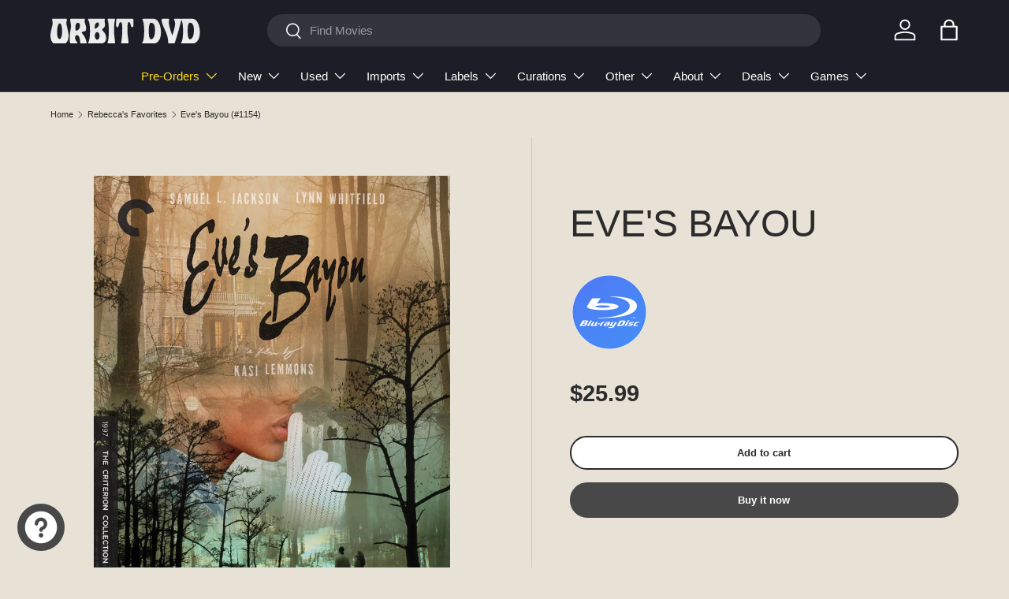

--- FILE ---
content_type: text/html; charset=utf-8
request_url: https://www.orbitdvd.com/collections/rebeccas-favorites/products/eves-bayou-1154
body_size: 53805
content:
<!doctype html>
<html class="no-js" lang="en" dir="ltr">
<head><meta charset="utf-8">
<meta name="viewport" content="width=device-width,initial-scale=1">
<title>Eve&#39;s Bayou (#1154) &ndash; Orbit DVD</title><link rel="canonical" href="https://www.orbitdvd.com/products/eves-bayou-1154"><link rel="icon" href="//www.orbitdvd.com/cdn/shop/files/OrbyFavicon.png?crop=center&height=48&v=1752113939&width=48" type="image/png">
  <link rel="apple-touch-icon" href="//www.orbitdvd.com/cdn/shop/files/OrbyFavicon.png?crop=center&height=180&v=1752113939&width=180"><meta name="description" content="“The summer I killed my father, I was ten years old . . .” So begins Kasi Lemmons’s spellbinding feature debut, an evocative journey into the maze of memory, steeped in fragrant southern-gothic atmosphere. In 1960s Louisiana, a young girl (Jurnee Smollett) sees her well-to-do family unravel in the wake of the infidelit"><meta property="og:site_name" content="Orbit DVD">
<meta property="og:url" content="https://www.orbitdvd.com/products/eves-bayou-1154">
<meta property="og:title" content="Eve&#39;s Bayou (#1154)">
<meta property="og:type" content="product">
<meta property="og:description" content="“The summer I killed my father, I was ten years old . . .” So begins Kasi Lemmons’s spellbinding feature debut, an evocative journey into the maze of memory, steeped in fragrant southern-gothic atmosphere. In 1960s Louisiana, a young girl (Jurnee Smollett) sees her well-to-do family unravel in the wake of the infidelit"><meta property="og:image" content="http://www.orbitdvd.com/cdn/shop/products/X1B8YMHRaf3OckvJZ0ZJFZhv095DnV_large_7a949d81-7d84-42f4-a72e-d047809605c7.jpg?crop=center&height=1200&v=1666532505&width=1200">
  <meta property="og:image:secure_url" content="https://www.orbitdvd.com/cdn/shop/products/X1B8YMHRaf3OckvJZ0ZJFZhv095DnV_large_7a949d81-7d84-42f4-a72e-d047809605c7.jpg?crop=center&height=1200&v=1666532505&width=1200">
  <meta property="og:image:width" content="1288">
  <meta property="og:image:height" content="1600"><meta property="og:price:amount" content="25.99">
  <meta property="og:price:currency" content="USD"><meta name="twitter:card" content="summary_large_image">
<meta name="twitter:title" content="Eve&#39;s Bayou (#1154)">
<meta name="twitter:description" content="“The summer I killed my father, I was ten years old . . .” So begins Kasi Lemmons’s spellbinding feature debut, an evocative journey into the maze of memory, steeped in fragrant southern-gothic atmosphere. In 1960s Louisiana, a young girl (Jurnee Smollett) sees her well-to-do family unravel in the wake of the infidelit">
<link rel="preload" href="//www.orbitdvd.com/cdn/shop/t/26/assets/main.css?v=160821712262478566341765651821" as="style"><style data-shopify>
:root {
      --bg-color: 232 225 214 / 1.0;
      --bg-color-og: 232 225 214 / 1.0;
      --heading-color: 42 43 42;
      --text-color: 42 43 42;
      --text-color-og: 42 43 42;
      --scrollbar-color: 42 43 42;
      --link-color: 102 132 189;
      --link-color-og: 102 132 189;
      --star-color: 246 156 41;--swatch-border-color-default: 194 189 180;
        --swatch-border-color-active: 137 134 128;
        --swatch-card-size: 24px;
        --swatch-variant-picker-size: 64px;--color-scheme-1-bg: 232 225 214 / 1.0;
      --color-scheme-1-grad: ;
      --color-scheme-1-heading: 42 43 42;
      --color-scheme-1-text: 42 43 42;
      --color-scheme-1-btn-bg: 255 88 13;
      --color-scheme-1-btn-text: 255 255 255;
      --color-scheme-1-btn-bg-hover: 255 124 64;--color-scheme-2-bg: 29 29 39 / 1.0;
      --color-scheme-2-grad: ;
      --color-scheme-2-heading: 255 255 255;
      --color-scheme-2-text: 255 255 255;
      --color-scheme-2-btn-bg: 255 88 13;
      --color-scheme-2-btn-text: 255 255 255;
      --color-scheme-2-btn-bg-hover: 255 124 64;--color-scheme-3-bg: 249 249 249 / 1.0;
      --color-scheme-3-grad: ;
      --color-scheme-3-heading: 29 29 39;
      --color-scheme-3-text: 29 29 39;
      --color-scheme-3-btn-bg: 255 88 13;
      --color-scheme-3-btn-text: 255 255 255;
      --color-scheme-3-btn-bg-hover: 255 124 64;

      --drawer-bg-color: 232 225 214 / 1.0;
      --drawer-text-color: 42 43 42;

      --panel-bg-color: 244 244 244 / 1.0;
      --panel-heading-color: 42 43 42;
      --panel-text-color: 42 43 42;

      --in-stock-text-color: 44 126 63;
      --low-stock-text-color: 210 134 26;
      --very-low-stock-text-color: 180 12 28;
      --no-stock-text-color: 119 119 119;
      --no-stock-backordered-text-color: 119 119 119;

      --error-bg-color: 252 237 238;
      --error-text-color: 180 12 28;
      --success-bg-color: 232 246 234;
      --success-text-color: 44 126 63;
      --info-bg-color: 228 237 250;
      --info-text-color: 26 102 210;

      --heading-font-family: "system_ui", -apple-system, 'Segoe UI', Roboto, 'Helvetica Neue', 'Noto Sans', 'Liberation Sans', Arial, sans-serif, 'Apple Color Emoji', 'Segoe UI Emoji', 'Segoe UI Symbol', 'Noto Color Emoji';
      --heading-font-style: normal;
      --heading-font-weight: 400;
      --heading-scale-start: 6;

      --navigation-font-family: "system_ui", -apple-system, 'Segoe UI', Roboto, 'Helvetica Neue', 'Noto Sans', 'Liberation Sans', Arial, sans-serif, 'Apple Color Emoji', 'Segoe UI Emoji', 'Segoe UI Symbol', 'Noto Color Emoji';
      --navigation-font-style: normal;
      --navigation-font-weight: 400;
      --heading-text-transform: uppercase;
--subheading-text-transform: none;
      --body-font-family: "system_ui", -apple-system, 'Segoe UI', Roboto, 'Helvetica Neue', 'Noto Sans', 'Liberation Sans', Arial, sans-serif, 'Apple Color Emoji', 'Segoe UI Emoji', 'Segoe UI Symbol', 'Noto Color Emoji';
      --body-font-style: normal;
      --body-font-weight: 400;
      --body-font-size: 15;

      --section-gap: 32;
      --heading-gap: calc(8 * var(--space-unit));--heading-gap: calc(6 * var(--space-unit));--grid-column-gap: 20px;--btn-bg-color: 72 72 72;
      --btn-bg-hover-color: 107 107 107;
      --btn-text-color: 255 255 255;
      --btn-bg-color-og: 72 72 72;
      --btn-text-color-og: 255 255 255;
      --btn-alt-bg-color: 255 255 255;
      --btn-alt-bg-alpha: 1.0;
      --btn-alt-text-color: 42 43 42;
      --btn-border-width: 2px;
      --btn-padding-y: 12px;

      
      --btn-border-radius: 28px;
      

      --btn-lg-border-radius: 50%;
      --btn-icon-border-radius: 50%;
      --input-with-btn-inner-radius: var(--btn-border-radius);

      --input-bg-color: 232 225 214 / 1.0;
      --input-text-color: 42 43 42;
      --input-border-width: 2px;
      --input-border-radius: 26px;
      --textarea-border-radius: 12px;
      --input-border-radius: 28px;
      --input-lg-border-radius: 34px;
      --input-bg-color-diff-3: #e3dacc;
      --input-bg-color-diff-6: #ddd3c2;

      --modal-border-radius: 16px;
      --modal-overlay-color: 0 0 0;
      --modal-overlay-opacity: 0.4;
      --drawer-border-radius: 16px;
      --overlay-border-radius: 0px;

      --custom-label-bg-color: 255 195 11 / 1.0;
      --custom-label-text-color: 29 29 39 / 1.0;--sale-label-bg-color: 109 163 108 / 1.0;
      --sale-label-text-color: 255 255 255 / 1.0;--new-label-bg-color: 180 12 28 / 1.0;
      --new-label-text-color: 255 255 255 / 1.0;--preorder-label-bg-color: 255 195 11 / 1.0;
      --preorder-label-text-color: 29 29 39 / 1.0;

      --collection-label-color: 0 126 18 / 1.0;

      --page-width: 1200px;
      --gutter-sm: 20px;
      --gutter-md: 32px;
      --gutter-lg: 64px;

      --payment-terms-bg-color: #e8e1d6;

      --coll-card-bg-color: #F9F9F9;
      --coll-card-border-color: #f2f2f2;

      --card-highlight-bg-color: #baa98f;
      --card-highlight-text-color: 29 29 39;
      --card-highlight-border-color: #ff580d;

      --reading-width: 48em;
    }

    @media (max-width: 769px) {
      :root {
        --reading-width: 36em;
      }
    }
  </style><link rel="stylesheet" href="//www.orbitdvd.com/cdn/shop/t/26/assets/main.css?v=160821712262478566341765651821">
  <script src="//www.orbitdvd.com/cdn/shop/t/26/assets/main.js?v=102719207125010519441765651821" defer="defer"></script><script>window.performance && window.performance.mark && window.performance.mark('shopify.content_for_header.start');</script><meta name="google-site-verification" content="h8fax--z2eCvoJiCf66lvC5LATSMOj1xBcqxj3OWSOE">
<meta id="shopify-digital-wallet" name="shopify-digital-wallet" content="/35922018348/digital_wallets/dialog">
<meta name="shopify-checkout-api-token" content="b870fe9aecf39ae0ae3d727c8ca3e2d8">
<meta id="in-context-paypal-metadata" data-shop-id="35922018348" data-venmo-supported="true" data-environment="production" data-locale="en_US" data-paypal-v4="true" data-currency="USD">
<link rel="alternate" type="application/json+oembed" href="https://www.orbitdvd.com/products/eves-bayou-1154.oembed">
<script async="async" src="/checkouts/internal/preloads.js?locale=en-US"></script>
<script id="shopify-features" type="application/json">{"accessToken":"b870fe9aecf39ae0ae3d727c8ca3e2d8","betas":["rich-media-storefront-analytics"],"domain":"www.orbitdvd.com","predictiveSearch":true,"shopId":35922018348,"locale":"en"}</script>
<script>var Shopify = Shopify || {};
Shopify.shop = "orbit-dvd.myshopify.com";
Shopify.locale = "en";
Shopify.currency = {"active":"USD","rate":"1.0"};
Shopify.country = "US";
Shopify.theme = {"name":"Orbit DVD - Enterprise (December 2025) - 1.04","id":145706418220,"schema_name":"Enterprise","schema_version":"2.1.0","theme_store_id":1657,"role":"main"};
Shopify.theme.handle = "null";
Shopify.theme.style = {"id":null,"handle":null};
Shopify.cdnHost = "www.orbitdvd.com/cdn";
Shopify.routes = Shopify.routes || {};
Shopify.routes.root = "/";</script>
<script type="module">!function(o){(o.Shopify=o.Shopify||{}).modules=!0}(window);</script>
<script>!function(o){function n(){var o=[];function n(){o.push(Array.prototype.slice.apply(arguments))}return n.q=o,n}var t=o.Shopify=o.Shopify||{};t.loadFeatures=n(),t.autoloadFeatures=n()}(window);</script>
<script id="shop-js-analytics" type="application/json">{"pageType":"product"}</script>
<script defer="defer" async type="module" src="//www.orbitdvd.com/cdn/shopifycloud/shop-js/modules/v2/client.init-shop-cart-sync_BT-GjEfc.en.esm.js"></script>
<script defer="defer" async type="module" src="//www.orbitdvd.com/cdn/shopifycloud/shop-js/modules/v2/chunk.common_D58fp_Oc.esm.js"></script>
<script defer="defer" async type="module" src="//www.orbitdvd.com/cdn/shopifycloud/shop-js/modules/v2/chunk.modal_xMitdFEc.esm.js"></script>
<script type="module">
  await import("//www.orbitdvd.com/cdn/shopifycloud/shop-js/modules/v2/client.init-shop-cart-sync_BT-GjEfc.en.esm.js");
await import("//www.orbitdvd.com/cdn/shopifycloud/shop-js/modules/v2/chunk.common_D58fp_Oc.esm.js");
await import("//www.orbitdvd.com/cdn/shopifycloud/shop-js/modules/v2/chunk.modal_xMitdFEc.esm.js");

  window.Shopify.SignInWithShop?.initShopCartSync?.({"fedCMEnabled":true,"windoidEnabled":true});

</script>
<script>(function() {
  var isLoaded = false;
  function asyncLoad() {
    if (isLoaded) return;
    isLoaded = true;
    var urls = ["\/\/swymv3starter-01.azureedge.net\/code\/swym-shopify.js?shop=orbit-dvd.myshopify.com","https:\/\/api.fastbundle.co\/scripts\/src.js?shop=orbit-dvd.myshopify.com","https:\/\/customer-first-focus.b-cdn.net\/cffOrderifyLoader_min.js?shop=orbit-dvd.myshopify.com","\/\/backinstock.useamp.com\/widget\/34050_1767156082.js?category=bis\u0026v=6\u0026shop=orbit-dvd.myshopify.com"];
    for (var i = 0; i < urls.length; i++) {
      var s = document.createElement('script');
      s.type = 'text/javascript';
      s.async = true;
      s.src = urls[i];
      var x = document.getElementsByTagName('script')[0];
      x.parentNode.insertBefore(s, x);
    }
  };
  if(window.attachEvent) {
    window.attachEvent('onload', asyncLoad);
  } else {
    window.addEventListener('load', asyncLoad, false);
  }
})();</script>
<script id="__st">var __st={"a":35922018348,"offset":-18000,"reqid":"f7003fa0-4bcd-4703-b152-e2f113bdee51-1769135790","pageurl":"www.orbitdvd.com\/collections\/rebeccas-favorites\/products\/eves-bayou-1154","u":"34f01749aaed","p":"product","rtyp":"product","rid":6985070608428};</script>
<script>window.ShopifyPaypalV4VisibilityTracking = true;</script>
<script id="captcha-bootstrap">!function(){'use strict';const t='contact',e='account',n='new_comment',o=[[t,t],['blogs',n],['comments',n],[t,'customer']],c=[[e,'customer_login'],[e,'guest_login'],[e,'recover_customer_password'],[e,'create_customer']],r=t=>t.map((([t,e])=>`form[action*='/${t}']:not([data-nocaptcha='true']) input[name='form_type'][value='${e}']`)).join(','),a=t=>()=>t?[...document.querySelectorAll(t)].map((t=>t.form)):[];function s(){const t=[...o],e=r(t);return a(e)}const i='password',u='form_key',d=['recaptcha-v3-token','g-recaptcha-response','h-captcha-response',i],f=()=>{try{return window.sessionStorage}catch{return}},m='__shopify_v',_=t=>t.elements[u];function p(t,e,n=!1){try{const o=window.sessionStorage,c=JSON.parse(o.getItem(e)),{data:r}=function(t){const{data:e,action:n}=t;return t[m]||n?{data:e,action:n}:{data:t,action:n}}(c);for(const[e,n]of Object.entries(r))t.elements[e]&&(t.elements[e].value=n);n&&o.removeItem(e)}catch(o){console.error('form repopulation failed',{error:o})}}const l='form_type',E='cptcha';function T(t){t.dataset[E]=!0}const w=window,h=w.document,L='Shopify',v='ce_forms',y='captcha';let A=!1;((t,e)=>{const n=(g='f06e6c50-85a8-45c8-87d0-21a2b65856fe',I='https://cdn.shopify.com/shopifycloud/storefront-forms-hcaptcha/ce_storefront_forms_captcha_hcaptcha.v1.5.2.iife.js',D={infoText:'Protected by hCaptcha',privacyText:'Privacy',termsText:'Terms'},(t,e,n)=>{const o=w[L][v],c=o.bindForm;if(c)return c(t,g,e,D).then(n);var r;o.q.push([[t,g,e,D],n]),r=I,A||(h.body.append(Object.assign(h.createElement('script'),{id:'captcha-provider',async:!0,src:r})),A=!0)});var g,I,D;w[L]=w[L]||{},w[L][v]=w[L][v]||{},w[L][v].q=[],w[L][y]=w[L][y]||{},w[L][y].protect=function(t,e){n(t,void 0,e),T(t)},Object.freeze(w[L][y]),function(t,e,n,w,h,L){const[v,y,A,g]=function(t,e,n){const i=e?o:[],u=t?c:[],d=[...i,...u],f=r(d),m=r(i),_=r(d.filter((([t,e])=>n.includes(e))));return[a(f),a(m),a(_),s()]}(w,h,L),I=t=>{const e=t.target;return e instanceof HTMLFormElement?e:e&&e.form},D=t=>v().includes(t);t.addEventListener('submit',(t=>{const e=I(t);if(!e)return;const n=D(e)&&!e.dataset.hcaptchaBound&&!e.dataset.recaptchaBound,o=_(e),c=g().includes(e)&&(!o||!o.value);(n||c)&&t.preventDefault(),c&&!n&&(function(t){try{if(!f())return;!function(t){const e=f();if(!e)return;const n=_(t);if(!n)return;const o=n.value;o&&e.removeItem(o)}(t);const e=Array.from(Array(32),(()=>Math.random().toString(36)[2])).join('');!function(t,e){_(t)||t.append(Object.assign(document.createElement('input'),{type:'hidden',name:u})),t.elements[u].value=e}(t,e),function(t,e){const n=f();if(!n)return;const o=[...t.querySelectorAll(`input[type='${i}']`)].map((({name:t})=>t)),c=[...d,...o],r={};for(const[a,s]of new FormData(t).entries())c.includes(a)||(r[a]=s);n.setItem(e,JSON.stringify({[m]:1,action:t.action,data:r}))}(t,e)}catch(e){console.error('failed to persist form',e)}}(e),e.submit())}));const S=(t,e)=>{t&&!t.dataset[E]&&(n(t,e.some((e=>e===t))),T(t))};for(const o of['focusin','change'])t.addEventListener(o,(t=>{const e=I(t);D(e)&&S(e,y())}));const B=e.get('form_key'),M=e.get(l),P=B&&M;t.addEventListener('DOMContentLoaded',(()=>{const t=y();if(P)for(const e of t)e.elements[l].value===M&&p(e,B);[...new Set([...A(),...v().filter((t=>'true'===t.dataset.shopifyCaptcha))])].forEach((e=>S(e,t)))}))}(h,new URLSearchParams(w.location.search),n,t,e,['guest_login'])})(!0,!0)}();</script>
<script integrity="sha256-4kQ18oKyAcykRKYeNunJcIwy7WH5gtpwJnB7kiuLZ1E=" data-source-attribution="shopify.loadfeatures" defer="defer" src="//www.orbitdvd.com/cdn/shopifycloud/storefront/assets/storefront/load_feature-a0a9edcb.js" crossorigin="anonymous"></script>
<script data-source-attribution="shopify.dynamic_checkout.dynamic.init">var Shopify=Shopify||{};Shopify.PaymentButton=Shopify.PaymentButton||{isStorefrontPortableWallets:!0,init:function(){window.Shopify.PaymentButton.init=function(){};var t=document.createElement("script");t.src="https://www.orbitdvd.com/cdn/shopifycloud/portable-wallets/latest/portable-wallets.en.js",t.type="module",document.head.appendChild(t)}};
</script>
<script data-source-attribution="shopify.dynamic_checkout.buyer_consent">
  function portableWalletsHideBuyerConsent(e){var t=document.getElementById("shopify-buyer-consent"),n=document.getElementById("shopify-subscription-policy-button");t&&n&&(t.classList.add("hidden"),t.setAttribute("aria-hidden","true"),n.removeEventListener("click",e))}function portableWalletsShowBuyerConsent(e){var t=document.getElementById("shopify-buyer-consent"),n=document.getElementById("shopify-subscription-policy-button");t&&n&&(t.classList.remove("hidden"),t.removeAttribute("aria-hidden"),n.addEventListener("click",e))}window.Shopify?.PaymentButton&&(window.Shopify.PaymentButton.hideBuyerConsent=portableWalletsHideBuyerConsent,window.Shopify.PaymentButton.showBuyerConsent=portableWalletsShowBuyerConsent);
</script>
<script>
  function portableWalletsCleanup(e){e&&e.src&&console.error("Failed to load portable wallets script "+e.src);var t=document.querySelectorAll("shopify-accelerated-checkout .shopify-payment-button__skeleton, shopify-accelerated-checkout-cart .wallet-cart-button__skeleton"),e=document.getElementById("shopify-buyer-consent");for(let e=0;e<t.length;e++)t[e].remove();e&&e.remove()}function portableWalletsNotLoadedAsModule(e){e instanceof ErrorEvent&&"string"==typeof e.message&&e.message.includes("import.meta")&&"string"==typeof e.filename&&e.filename.includes("portable-wallets")&&(window.removeEventListener("error",portableWalletsNotLoadedAsModule),window.Shopify.PaymentButton.failedToLoad=e,"loading"===document.readyState?document.addEventListener("DOMContentLoaded",window.Shopify.PaymentButton.init):window.Shopify.PaymentButton.init())}window.addEventListener("error",portableWalletsNotLoadedAsModule);
</script>

<script type="module" src="https://www.orbitdvd.com/cdn/shopifycloud/portable-wallets/latest/portable-wallets.en.js" onError="portableWalletsCleanup(this)" crossorigin="anonymous"></script>
<script nomodule>
  document.addEventListener("DOMContentLoaded", portableWalletsCleanup);
</script>

<script id='scb4127' type='text/javascript' async='' src='https://www.orbitdvd.com/cdn/shopifycloud/privacy-banner/storefront-banner.js'></script><link id="shopify-accelerated-checkout-styles" rel="stylesheet" media="screen" href="https://www.orbitdvd.com/cdn/shopifycloud/portable-wallets/latest/accelerated-checkout-backwards-compat.css" crossorigin="anonymous">
<style id="shopify-accelerated-checkout-cart">
        #shopify-buyer-consent {
  margin-top: 1em;
  display: inline-block;
  width: 100%;
}

#shopify-buyer-consent.hidden {
  display: none;
}

#shopify-subscription-policy-button {
  background: none;
  border: none;
  padding: 0;
  text-decoration: underline;
  font-size: inherit;
  cursor: pointer;
}

#shopify-subscription-policy-button::before {
  box-shadow: none;
}

      </style>
<script id="sections-script" data-sections="header,footer" defer="defer" src="//www.orbitdvd.com/cdn/shop/t/26/compiled_assets/scripts.js?v=82501"></script>
<script>window.performance && window.performance.mark && window.performance.mark('shopify.content_for_header.end');</script>


  <script>document.documentElement.className = document.documentElement.className.replace('no-js', 'js');</script><!-- CC Custom Head Start --><!-- CC Custom Head End --><script type="text/javascript">
      (function(c,l,a,r,i,t,y){
          c[a]=c[a]||function(){(c[a].q=c[a].q||[]).push(arguments)};
          t=l.createElement(r);t.async=1;t.src="https://www.clarity.ms/tag/"+i;
          y=l.getElementsByTagName(r)[0];y.parentNode.insertBefore(t,y);
      })(window, document, "clarity", "script", "si6qishm4t");
  </script>
<!-- BEGIN app block: shopify://apps/orderify/blocks/script_js/454429b3-8078-4d94-998f-000c25861884 -->
    <script type="text/javascript" async="" src="https://customer-first-focus.b-cdn.net/cffOrderifyLoader_min.js"></script>
  


<!-- END app block --><!-- BEGIN app block: shopify://apps/tinyseo/blocks/breadcrumbs-json-ld-embed/0605268f-f7c4-4e95-b560-e43df7d59ae4 --><script type="application/ld+json" id="tinyimg-breadcrumbs-json-ld">
      {
        "@context": "https://schema.org",
        "@type": "BreadcrumbList",
        "itemListElement": [
          {
            "@type": "ListItem",
            "position": 1,
            "item": {
              "@id": "https://www.orbitdvd.com",
          "name": "Home"
        }
      }
      
        
        
      ,{
        "@type": "ListItem",
        "position": 2,
        "item": {
          "@id": "https://www.orbitdvd.com/collections/3-free-deals",
          "name": "3FREE DEALS"
        }
      }
      
      ,{
        "@type": "ListItem",
        "position": 3,
        "item": {
          "@id": "https://www.orbitdvd.com/products/eves-bayou-1154",
          "name": "Eve&#39;s Bayou (#1154)"
        }
      }
      
      ]
    }
  </script>
<!-- END app block --><!-- BEGIN app block: shopify://apps/fbp-fast-bundle/blocks/fast_bundle/9e87fbe2-9041-4c23-acf5-322413994cef -->
  <!-- BEGIN app snippet: fast_bundle -->




<script>
    if (Math.random() < 0.05) {
      window.FastBundleRenderTimestamp = Date.now();
    }
    const newBaseUrl = 'https://sdk.fastbundle.co'
    const apiURL = 'https://api.fastbundle.co'
    const rbrAppUrl = `${newBaseUrl}/{version}/main.min.js`
    const rbrVendorUrl = `${newBaseUrl}/{version}/vendor.js`
    const rbrCartUrl = `${apiURL}/scripts/cart.js`
    const rbrStyleUrl = `${newBaseUrl}/{version}/main.min.css`

    const legacyRbrAppUrl = `${apiURL}/react-src/static/js/main.min.js`
    const legacyRbrStyleUrl = `${apiURL}/react-src/static/css/main.min.css`

    const previousScriptLoaded = Boolean(document.querySelectorAll(`script[src*="${newBaseUrl}"]`).length)
    const previousLegacyScriptLoaded = Boolean(document.querySelectorAll(`script[src*="${legacyRbrAppUrl}"]`).length)

    if (!(previousScriptLoaded || previousLegacyScriptLoaded)) {
        const FastBundleConf = {"enable_bap_modal":false,"frontend_version":"1.22.09","storefront_record_submitted":false,"use_shopify_prices":false,"currencies":[{"id":1576352166,"code":"USD","conversion_fee":1.0,"roundup_number":0.0,"rounding_enabled":true}],"is_active":true,"override_product_page_forms":false,"allow_funnel":false,"translations":[],"pid":"","bap_ids":[7943666466860],"active_bundles_count":0,"use_color_swatch":false,"use_shop_price":false,"dropdown_color_swatch":true,"option_config":null,"enable_subscriptions":false,"has_fbt_bundle":false,"use_shopify_function_discount":true,"use_bundle_builder_modal":true,"use_cart_hidden_attributes":true,"bap_override_fetch":true,"invalid_bap_override_fetch":true,"volume_discount_add_on_override_fetch":true,"pmm_new_design":true,"merged_mix_and_match":true,"change_vd_product_picture":true,"buy_it_now":true,"rgn":290179,"baps":{"7943666466860":{"bundle_id":369654,"variant_id":44565327249452,"handle":"indicator-3-for-33","type":"multi","use_cart_transform":false}},"has_multilingual_permission":true,"use_vd_templating":true,"use_payload_variant_id_in_fetch_override":false,"use_compare_at_price":false,"storefront_access_token":"4ccf82e6b39ea514345b9260664b71f4","serverless_vd_display":false,"serverless_vd_discount":false,"products_with_add_on":{},"collections_with_add_on":{},"has_required_plan":true,"bundleBox":{"id":129940,"bundle_page_enabled":true,"bundle_page_style":null,"currency":"USD","currency_format":"$%s","percentage_format":"%s%","show_sold_out":true,"track_inventory":true,"shop_page_external_script":"","page_external_script":"","shop_page_style":null,"shop_page_title":null,"shop_page_description":null,"app_version":"v2","show_logo":false,"show_info":false,"money_format":"amount","tax_factor":1.0,"primary_locale":"en","discount_code_prefix":"BUNDLE","is_active":true,"created":"2025-07-16T15:35:42.592880Z","updated":"2025-07-16T15:35:42.593164Z","title":"Don't miss this offer","style":null,"inject_selector":null,"mix_inject_selector":null,"fbt_inject_selector":null,"volume_inject_selector":null,"volume_variant_selector":null,"button_title":"Buy this bundle","bogo_button_title":"Buy {quantity} items","price_description":"Add bundle to cart | Save {discount}","version":"v2.3","bogo_version":"v1","nth_child":1,"redirect_to_cart":true,"column_numbers":3,"color":null,"btn_font_color":"white","add_to_cart_selector":null,"cart_info_version":"v2","button_position":"bottom","bundle_page_shape":"row","add_bundle_action":"cart-page","requested_bundle_action":null,"request_action_text":null,"cart_drawer_function":"","cart_drawer_function_svelte":"","theme_template":"light","external_script":"","pre_add_script":"","shop_external_script":"","shop_style":"","bap_inject_selector":"","bap_none_selector":"","bap_form_script":"","bap_button_selector":"","bap_style_object":{"standard":{"custom_code":{"main":{"custom_js":"","custom_css":""}},"product_detail":{"price_style":{"color":"#5e5e5e","fontSize":16,"fontFamily":""},"title_style":{"color":"#303030","fontSize":16,"fontFamily":""},"image_border":{"borderColor":"#e5e5e5"},"pluses_style":{"fill":"","width":""},"separator_line_style":{"backgroundColor":"#e5e5e5"},"variant_selector_style":{"color":"#000000","height":46,"backgroundColor":"#fafafa"}}},"mix_and_match":{"custom_code":{"main":{"custom_js":"","custom_css":""}},"product_detail":{"price_style":{"color":"#5e5e5e","fontSize":16,"fontFamily":""},"title_style":{"color":"#303030","fontSize":16,"fontFamily":""},"image_border":{"borderColor":"#e5e5e5"},"pluses_style":{"fill":"","width":""},"checkbox_style":{"checked":"","unchecked":"","checked_color":"#2c6ecb"},"quantities_style":{"color":"","backgroundColor":""},"product_card_style":{"checked_border":"","unchecked_border":"","checked_background":""},"separator_line_style":{"backgroundColor":"#e5e5e5"},"variant_selector_style":{"color":"#000000","height":46,"backgroundColor":"#fafafa"},"quantities_selector_style":{"color":"#000000","backgroundColor":"#fafafa"}}}},"bundles_page_style_object":null,"style_object":{"fbt":{"box":{"error":{"fill":"#D72C0D","color":"#D72C0D","fontSize":14,"fontFamily":"inherit","borderColor":"#E0B5B2","borderRadius":8,"backgroundColor":"#FFF4FA"},"title":{"color":"#191919","fontSize":22,"fontFamily":"inherit","fontWeight":600},"border":{"borderColor":"#CBCBCB","borderWidth":1,"borderRadius":12},"selected":{"borderColor":"#262626","borderWidth":1,"borderRadius":12,"separator_line_style":{"backgroundColor":"rgba(38, 38, 38, 0.2)"}},"poweredBy":{"color":"#191919","fontSize":14,"fontFamily":"inherit","fontWeight":400},"background":{"backgroundColor":"#FFFFFF"},"fastBundle":{"color":"#262626","fontSize":14,"fontFamily":"inherit","fontWeight":400},"description":{"color":"#191919","fontSize":18,"fontFamily":"inherit","fontWeight":500},"notSelected":{"borderColor":"rgba(203, 203, 203, 0.4)","borderWidth":1,"borderRadius":12,"separator_line_style":{"backgroundColor":"rgba(203, 203, 203, 0.2)"}},"sellingPlan":{"color":"#262626","fontSize":18,"fontFamily":"inherit","fontWeight":400,"borderColor":"#262626","borderRadius":8,"backgroundColor":"transparent"}},"plus":{"style":{"fill":"#FFFFFF","backgroundColor":"#262626"}},"title":{"style":{"color":"#191919","fontSize":18,"fontFamily":"inherit","fontWeight":500},"alignment":{"textAlign":"left"}},"button":{"border":{"borderColor":"transparent","borderRadius":8},"background":{"backgroundColor":"#262626"},"button_label":{"color":"#FFFFFF","fontSize":18,"fontFamily":"inherit","fontWeight":500},"button_position":{"position":"bottom"},"backgroundSecondary":{"backgroundColor":"rgba(38, 38, 38, 0.7)"},"button_labelSecondary":{"color":"#FFFFFF","fontSize":18,"fontFamily":"inherit","fontWeight":500}},"design":{"main":{"design":"modern"}},"option":{"final_price_style":{"color":"#191919","fontSize":16,"fontFamily":"inherit","fontWeight":500},"option_text_style":{"color":"#191919","fontSize":16,"fontFamily":"inherit"},"original_price_style":{"color":"rgba(25, 25, 25, 0.5)","fontSize":14,"fontFamily":"inherit"}},"innerBox":{"border":{"borderColor":"rgba(203, 203, 203, 0.4)","borderRadius":8},"background":{"backgroundColor":"rgba(255, 255, 255, 0.4)"}},"custom_code":{"main":{"custom_js":"","custom_css":""}},"soldOutBadge":{"background":{"backgroundColor":"#E8144B","borderTopRightRadius":8}},"total_section":{"text":{"color":"#191919","fontSize":16,"fontFamily":"inherit"},"border":{"borderRadius":8},"background":{"backgroundColor":"rgba(38, 38, 38, 0.05)"},"final_price_style":{"color":"#191919","fontSize":16,"fontFamily":"inherit"},"original_price_style":{"color":"rgba(25, 25, 25, 0.5)","fontSize":16,"fontFamily":"inherit"}},"discount_badge":{"background":{"backgroundColor":"#E8144B","borderTopLeftRadius":8},"text_style":{"color":"#FFFFFF","fontSize":14,"fontFamily":"inherit"}},"product_detail":{"price_style":{"color":"#191919","fontSize":16,"fontFamily":"inherit"},"title_style":{"color":"#191919","fontSize":16,"fontFamily":"inherit"},"image_border":{"borderColor":"rgba(203, 203, 203, 0.4)","borderRadius":6},"pluses_style":{"fill":"#FFFFFF","backgroundColor":"#262626"},"checkbox_style":{"checked_color":"#262626"},"subtitle_style":{"color":"rgba(25, 25, 25, 0.7)","fontSize":14,"fontFamily":"inherit","fontWeight":400},"final_price_style":{"color":"#191919","fontSize":16,"fontFamily":"inherit"},"original_price_style":{"color":"rgba(25, 25, 25, 0.5)","fontSize":16,"fontFamily":"inherit"},"separator_line_style":{"backgroundColor":"rgba(203, 203, 203, 0.2)"},"variant_selector_style":{"color":"#000000","borderColor":"#EBEBEB","borderRadius":6,"backgroundColor":"#FAFAFA"},"quantities_selector_style":{"color":"#000000","borderColor":"#EBEBEB","borderRadius":6,"backgroundColor":"#FAFAFA"}},"discount_options":{"applied":{"color":"#13A165","backgroundColor":"#E0FAEF"},"unApplied":{"color":"#5E5E5E","backgroundColor":"#F1F1F1"}},"collection_details":{"title_style":{"color":"#191919","fontSize":16,"fontFamily":"inherit"},"pluses_style":{"fill":"#FFFFFF","backgroundColor":"#262626"},"subtitle_style":{"color":"rgba(25, 25, 25, 0.7)","fontSize":14,"fontFamily":"inherit","fontWeight":400},"description_style":{"color":"rgba(25, 25, 25, 0.7)","fontSize":14,"fontFamily":"inherit","fontWeight":400},"separator_line_style":{"backgroundColor":"rgba(203, 203, 203, 0.2)"},"collection_image_border":{"borderColor":"rgba(203, 203, 203, 0.4)"}},"title_and_description":{"alignment":{"textAlign":"left"},"title_style":{"color":"#191919","fontSize":18,"fontFamily":"inherit","fontWeight":500},"subtitle_style":{"color":"rgba(25, 25, 25, 0.7)","fontSize":16,"fontFamily":"inherit","fontWeight":400},"description_style":{"color":"rgba(25, 25, 25, 0.7)","fontSize":16,"fontFamily":"inherit","fontWeight":400}}},"bogo":{"box":{"error":{"fill":"#D72C0D","color":"#D72C0D","fontSize":14,"fontFamily":"inherit","borderColor":"#E0B5B2","borderRadius":8,"backgroundColor":"#FFF4FA"},"title":{"color":"#191919","fontSize":22,"fontFamily":"inherit","fontWeight":600},"border":{"borderColor":"#CBCBCB","borderWidth":1,"borderRadius":12},"selected":{"borderColor":"#262626","borderWidth":1,"borderRadius":12,"separator_line_style":{"backgroundColor":"rgba(38, 38, 38, 0.2)"}},"poweredBy":{"color":"#191919","fontSize":14,"fontFamily":"inherit","fontWeight":400},"background":{"backgroundColor":"#FFFFFF"},"fastBundle":{"color":"#262626","fontSize":14,"fontFamily":"inherit","fontWeight":400},"description":{"color":"#191919","fontSize":18,"fontFamily":"inherit","fontWeight":500},"notSelected":{"borderColor":"rgba(203, 203, 203, 0.4)","borderWidth":1,"borderRadius":12,"separator_line_style":{"backgroundColor":"rgba(203, 203, 203, 0.2)"}},"sellingPlan":{"color":"#262626","fontSize":18,"fontFamily":"inherit","fontWeight":400,"borderColor":"#262626","borderRadius":8,"backgroundColor":"transparent"}},"plus":{"style":{"fill":"#FFFFFF","backgroundColor":"#262626"}},"title":{"style":{"color":"#191919","fontSize":18,"fontFamily":"inherit","fontWeight":500},"alignment":{"textAlign":"left"}},"button":{"border":{"borderColor":"transparent","borderRadius":8},"background":{"backgroundColor":"#262626"},"button_label":{"color":"#FFFFFF","fontSize":18,"fontFamily":"inherit","fontWeight":500},"button_position":{"position":"bottom"},"backgroundSecondary":{"backgroundColor":"rgba(38, 38, 38, 0.7)"},"button_labelSecondary":{"color":"#FFFFFF","fontSize":18,"fontFamily":"inherit","fontWeight":500}},"design":{"main":{"design":"modern"}},"option":{"final_price_style":{"color":"#191919","fontSize":16,"fontFamily":"inherit","fontWeight":500},"option_text_style":{"color":"#191919","fontSize":16,"fontFamily":"inherit"},"original_price_style":{"color":"rgba(25, 25, 25, 0.5)","fontSize":14,"fontFamily":"inherit"}},"innerBox":{"border":{"borderColor":"rgba(203, 203, 203, 0.4)","borderRadius":8},"background":{"backgroundColor":"rgba(255, 255, 255, 0.4)"}},"custom_code":{"main":{"custom_js":"","custom_css":""}},"soldOutBadge":{"background":{"backgroundColor":"#E8144B","borderTopRightRadius":8}},"total_section":{"text":{"color":"#191919","fontSize":16,"fontFamily":"inherit"},"border":{"borderRadius":8},"background":{"backgroundColor":"rgba(38, 38, 38, 0.05)"},"final_price_style":{"color":"#191919","fontSize":16,"fontFamily":"inherit"},"original_price_style":{"color":"rgba(25, 25, 25, 0.5)","fontSize":16,"fontFamily":"inherit"}},"discount_badge":{"background":{"backgroundColor":"#E8144B","borderTopLeftRadius":8},"text_style":{"color":"#FFFFFF","fontSize":14,"fontFamily":"inherit"}},"discount_label":{"background":{"backgroundColor":"#e7e7e7"},"text_style":{"color":"#000000"}},"product_detail":{"price_style":{"color":"#191919","fontSize":16,"fontFamily":"inherit"},"title_style":{"color":"#191919","fontSize":16,"fontFamily":"inherit"},"image_border":{"borderColor":"rgba(203, 203, 203, 0.4)","borderRadius":6},"pluses_style":{"fill":"#FFFFFF","backgroundColor":"#262626"},"checkbox_style":{"checked_color":"#262626"},"subtitle_style":{"color":"rgba(25, 25, 25, 0.7)","fontSize":14,"fontFamily":"inherit","fontWeight":400},"final_price_style":{"color":"#191919","fontSize":16,"fontFamily":"inherit"},"original_price_style":{"color":"rgba(25, 25, 25, 0.5)","fontSize":16,"fontFamily":"inherit"},"separator_line_style":{"backgroundColor":"rgba(203, 203, 203, 0.2)"},"variant_selector_style":{"color":"#000000","borderColor":"#EBEBEB","borderRadius":6,"backgroundColor":"#FAFAFA"},"quantities_selector_style":{"color":"#000000","borderColor":"#EBEBEB","borderRadius":6,"backgroundColor":"#FAFAFA"}},"discount_options":{"applied":{"color":"#13A165","backgroundColor":"#E0FAEF"},"unApplied":{"color":"#5E5E5E","backgroundColor":"#F1F1F1"}},"collection_details":{"title_style":{"color":"#191919","fontSize":16,"fontFamily":"inherit"},"pluses_style":{"fill":"#FFFFFF","backgroundColor":"#262626"},"subtitle_style":{"color":"rgba(25, 25, 25, 0.7)","fontSize":14,"fontFamily":"inherit","fontWeight":400},"description_style":{"color":"rgba(25, 25, 25, 0.7)","fontSize":14,"fontFamily":"inherit","fontWeight":400},"separator_line_style":{"backgroundColor":"rgba(203, 203, 203, 0.2)"},"collection_image_border":{"borderColor":"rgba(203, 203, 203, 0.4)"}},"title_and_description":{"alignment":{"textAlign":"left"},"title_style":{"color":"#191919","fontSize":18,"fontFamily":"inherit","fontWeight":500},"subtitle_style":{"color":"rgba(25, 25, 25, 0.7)","fontSize":16,"fontFamily":"inherit","fontWeight":400},"description_style":{"color":"rgba(25, 25, 25, 0.7)","fontSize":16,"fontFamily":"inherit","fontWeight":400}}},"bxgyf":{"box":{"error":{"fill":"#D72C0D","color":"#D72C0D","fontSize":14,"fontFamily":"inherit","borderColor":"#E0B5B2","borderRadius":8,"backgroundColor":"#FFF4FA"},"title":{"color":"#191919","fontSize":22,"fontFamily":"inherit","fontWeight":600},"border":{"borderColor":"#CBCBCB","borderWidth":1,"borderRadius":12},"selected":{"borderColor":"#262626","borderWidth":1,"borderRadius":12,"separator_line_style":{"backgroundColor":"rgba(38, 38, 38, 0.2)"}},"poweredBy":{"color":"#191919","fontSize":14,"fontFamily":"inherit","fontWeight":400},"background":{"backgroundColor":"#FFFFFF"},"fastBundle":{"color":"#262626","fontSize":14,"fontFamily":"inherit","fontWeight":400},"description":{"color":"#191919","fontSize":18,"fontFamily":"inherit","fontWeight":500},"notSelected":{"borderColor":"rgba(203, 203, 203, 0.4)","borderWidth":1,"borderRadius":12,"separator_line_style":{"backgroundColor":"rgba(203, 203, 203, 0.2)"}},"sellingPlan":{"color":"#262626","fontSize":18,"fontFamily":"inherit","fontWeight":400,"borderColor":"#262626","borderRadius":8,"backgroundColor":"transparent"}},"plus":{"style":{"fill":"#FFFFFF","backgroundColor":"#262626"}},"title":{"style":{"color":"#191919","fontSize":18,"fontFamily":"inherit","fontWeight":500},"alignment":{"textAlign":"left"}},"button":{"border":{"borderColor":"transparent","borderRadius":8},"background":{"backgroundColor":"#262626"},"button_label":{"color":"#FFFFFF","fontSize":18,"fontFamily":"inherit","fontWeight":500},"button_position":{"position":"bottom"},"backgroundSecondary":{"backgroundColor":"rgba(38, 38, 38, 0.7)"},"button_labelSecondary":{"color":"#FFFFFF","fontSize":18,"fontFamily":"inherit","fontWeight":500}},"design":{"main":{"design":"modern"}},"option":{"final_price_style":{"color":"#191919","fontSize":16,"fontFamily":"inherit","fontWeight":500},"option_text_style":{"color":"#191919","fontSize":16,"fontFamily":"inherit"},"original_price_style":{"color":"rgba(25, 25, 25, 0.5)","fontSize":14,"fontFamily":"inherit"}},"innerBox":{"border":{"borderColor":"rgba(203, 203, 203, 0.4)","borderRadius":8},"background":{"backgroundColor":"rgba(255, 255, 255, 0.4)"}},"custom_code":{"main":{"custom_js":"","custom_css":""}},"soldOutBadge":{"background":{"backgroundColor":"#E8144B","borderTopRightRadius":8}},"total_section":{"text":{"color":"#191919","fontSize":16,"fontFamily":"inherit"},"border":{"borderRadius":8},"background":{"backgroundColor":"rgba(38, 38, 38, 0.05)"},"final_price_style":{"color":"#191919","fontSize":16,"fontFamily":"inherit"},"original_price_style":{"color":"rgba(25, 25, 25, 0.5)","fontSize":16,"fontFamily":"inherit"}},"discount_badge":{"background":{"backgroundColor":"#E8144B","borderTopLeftRadius":8},"text_style":{"color":"#FFFFFF","fontSize":14,"fontFamily":"inherit"}},"product_detail":{"price_style":{"color":"#191919","fontSize":16,"fontFamily":"inherit"},"title_style":{"color":"#191919","fontSize":16,"fontFamily":"inherit"},"image_border":{"borderColor":"rgba(203, 203, 203, 0.4)","borderRadius":6},"pluses_style":{"fill":"#FFFFFF","backgroundColor":"#262626"},"checkbox_style":{"checked_color":"#262626"},"subtitle_style":{"color":"rgba(25, 25, 25, 0.7)","fontSize":14,"fontFamily":"inherit","fontWeight":400},"final_price_style":{"color":"#191919","fontSize":16,"fontFamily":"inherit"},"original_price_style":{"color":"rgba(25, 25, 25, 0.5)","fontSize":16,"fontFamily":"inherit"},"separator_line_style":{"backgroundColor":"rgba(203, 203, 203, 0.2)"},"variant_selector_style":{"color":"#000000","borderColor":"#EBEBEB","borderRadius":6,"backgroundColor":"#FAFAFA"},"quantities_selector_style":{"color":"#000000","borderColor":"#EBEBEB","borderRadius":6,"backgroundColor":"#FAFAFA"}},"discount_options":{"applied":{"color":"#13A165","backgroundColor":"#E0FAEF"},"unApplied":{"color":"#5E5E5E","backgroundColor":"#F1F1F1"}},"collection_details":{"title_style":{"color":"#191919","fontSize":16,"fontFamily":"inherit"},"pluses_style":{"fill":"#FFFFFF","backgroundColor":"#262626"},"subtitle_style":{"color":"rgba(25, 25, 25, 0.7)","fontSize":14,"fontFamily":"inherit","fontWeight":400},"description_style":{"color":"rgba(25, 25, 25, 0.7)","fontSize":14,"fontFamily":"inherit","fontWeight":400},"separator_line_style":{"backgroundColor":"rgba(203, 203, 203, 0.2)"},"collection_image_border":{"borderColor":"rgba(203, 203, 203, 0.4)"}},"title_and_description":{"alignment":{"textAlign":"left"},"title_style":{"color":"#191919","fontSize":18,"fontFamily":"inherit","fontWeight":500},"subtitle_style":{"color":"rgba(25, 25, 25, 0.7)","fontSize":16,"fontFamily":"inherit","fontWeight":400},"description_style":{"color":"rgba(25, 25, 25, 0.7)","fontSize":16,"fontFamily":"inherit","fontWeight":400}}},"standard":{"box":{"error":{"fill":"#D72C0D","color":"#D72C0D","fontSize":14,"fontFamily":"inherit","borderColor":"#E0B5B2","borderRadius":8,"backgroundColor":"#FFF4FA"},"title":{"color":"#191919","fontSize":22,"fontFamily":"inherit","fontWeight":600},"border":{"borderColor":"#CBCBCB","borderWidth":1,"borderRadius":12},"selected":{"borderColor":"#262626","borderWidth":1,"borderRadius":12,"separator_line_style":{"backgroundColor":"rgba(38, 38, 38, 0.2)"}},"poweredBy":{"color":"#191919","fontSize":14,"fontFamily":"inherit","fontWeight":400},"background":{"backgroundColor":"#FFFFFF"},"fastBundle":{"color":"#262626","fontSize":14,"fontFamily":"inherit","fontWeight":400},"description":{"color":"#191919","fontSize":18,"fontFamily":"inherit","fontWeight":500},"notSelected":{"borderColor":"rgba(203, 203, 203, 0.4)","borderWidth":1,"borderRadius":12,"separator_line_style":{"backgroundColor":"rgba(203, 203, 203, 0.2)"}},"sellingPlan":{"color":"#262626","fontSize":18,"fontFamily":"inherit","fontWeight":400,"borderColor":"#262626","borderRadius":8,"backgroundColor":"transparent"}},"plus":{"style":{"fill":"#FFFFFF","backgroundColor":"#262626"}},"title":{"style":{"color":"#191919","fontSize":18,"fontFamily":"inherit","fontWeight":500},"alignment":{"textAlign":"left"}},"button":{"border":{"borderColor":"transparent","borderRadius":8},"background":{"backgroundColor":"#262626"},"button_label":{"color":"#FFFFFF","fontSize":18,"fontFamily":"inherit","fontWeight":500},"button_position":{"position":"bottom"},"backgroundSecondary":{"backgroundColor":"rgba(38, 38, 38, 0.7)"},"button_labelSecondary":{"color":"#FFFFFF","fontSize":18,"fontFamily":"inherit","fontWeight":500}},"design":{"main":{"design":"minimal"}},"option":{"final_price_style":{"color":"#191919","fontSize":16,"fontFamily":"inherit","fontWeight":500},"option_text_style":{"color":"#191919","fontSize":16,"fontFamily":"inherit"},"original_price_style":{"color":"rgba(25, 25, 25, 0.5)","fontSize":14,"fontFamily":"inherit"}},"innerBox":{"border":{"borderColor":"rgba(203, 203, 203, 0.4)","borderRadius":8},"background":{"backgroundColor":"rgba(255, 255, 255, 0.4)"}},"custom_code":{"main":{"custom_js":"","custom_css":""}},"soldOutBadge":{"background":{"backgroundColor":"#E8144B","borderTopRightRadius":8}},"total_section":{"text":{"color":"#191919","fontSize":16,"fontFamily":"inherit"},"border":{"borderRadius":8},"background":{"backgroundColor":"rgba(38, 38, 38, 0.05)"},"final_price_style":{"color":"#191919","fontSize":16,"fontFamily":"inherit"},"original_price_style":{"color":"rgba(25, 25, 25, 0.5)","fontSize":16,"fontFamily":"inherit"}},"discount_badge":{"background":{"backgroundColor":"#E8144B","borderTopLeftRadius":8},"text_style":{"color":"#FFFFFF","fontSize":14,"fontFamily":"inherit"}},"product_detail":{"price_style":{"color":"#191919","fontSize":16,"fontFamily":"inherit"},"title_style":{"color":"#191919","fontSize":16,"fontFamily":"inherit"},"image_border":{"borderColor":"rgba(203, 203, 203, 0.4)","borderRadius":6},"pluses_style":{"fill":"#FFFFFF","backgroundColor":"#262626"},"checkbox_style":{"checked_color":"#262626"},"subtitle_style":{"color":"rgba(25, 25, 25, 0.7)","fontSize":14,"fontFamily":"inherit","fontWeight":400},"final_price_style":{"color":"#191919","fontSize":16,"fontFamily":"inherit"},"original_price_style":{"color":"rgba(25, 25, 25, 0.5)","fontSize":16,"fontFamily":"inherit"},"separator_line_style":{"backgroundColor":"rgba(203, 203, 203, 0.2)"},"variant_selector_style":{"color":"#000000","borderColor":"#EBEBEB","borderRadius":6,"backgroundColor":"#FAFAFA"},"quantities_selector_style":{"color":"#000000","borderColor":"#EBEBEB","borderRadius":6,"backgroundColor":"#FAFAFA"}},"discount_options":{"applied":{"color":"#13A165","backgroundColor":"#E0FAEF"},"unApplied":{"color":"#5E5E5E","backgroundColor":"#F1F1F1"}},"collection_details":{"title_style":{"color":"#191919","fontSize":16,"fontFamily":"inherit"},"pluses_style":{"fill":"#FFFFFF","backgroundColor":"#262626"},"subtitle_style":{"color":"rgba(25, 25, 25, 0.7)","fontSize":14,"fontFamily":"inherit","fontWeight":400},"description_style":{"color":"rgba(25, 25, 25, 0.7)","fontSize":14,"fontFamily":"inherit","fontWeight":400},"separator_line_style":{"backgroundColor":"rgba(203, 203, 203, 0.2)"},"collection_image_border":{"borderColor":"rgba(203, 203, 203, 0.4)"}},"title_and_description":{"alignment":{"textAlign":"left"},"title_style":{"color":"#191919","fontSize":18,"fontFamily":"inherit","fontWeight":500},"subtitle_style":{"color":"rgba(25, 25, 25, 0.7)","fontSize":16,"fontFamily":"inherit","fontWeight":400},"description_style":{"color":"rgba(25, 25, 25, 0.7)","fontSize":16,"fontFamily":"inherit","fontWeight":400}}},"mix_and_match":{"box":{"error":{"fill":"#D72C0D","color":"#D72C0D","fontSize":14,"fontFamily":"inherit","borderColor":"#E0B5B2","borderRadius":8,"backgroundColor":"#FFF4FA"},"title":{"color":"#191919","fontSize":22,"fontFamily":"inherit","fontWeight":600},"border":{"borderColor":"#CBCBCB","borderWidth":1,"borderRadius":12},"selected":{"borderColor":"#262626","borderWidth":1,"borderRadius":12,"separator_line_style":{"backgroundColor":"rgba(38, 38, 38, 0.2)"}},"poweredBy":{"color":"#191919","fontSize":14,"fontFamily":"inherit","fontWeight":400},"background":{"backgroundColor":"#FFFFFF"},"fastBundle":{"color":"#262626","fontSize":14,"fontFamily":"inherit","fontWeight":400},"description":{"color":"#191919","fontSize":18,"fontFamily":"inherit","fontWeight":500},"notSelected":{"borderColor":"rgba(203, 203, 203, 0.4)","borderWidth":1,"borderRadius":12,"separator_line_style":{"backgroundColor":"rgba(203, 203, 203, 0.2)"}},"sellingPlan":{"color":"#262626","fontSize":18,"fontFamily":"inherit","fontWeight":400,"borderColor":"#262626","borderRadius":8,"backgroundColor":"transparent"}},"plus":{"style":{"fill":"#FFFFFF","backgroundColor":"#262626"}},"title":{"style":{"color":"#191919","fontSize":18,"fontFamily":"inherit","fontWeight":500},"alignment":{"textAlign":"left"}},"button":{"border":{"borderColor":"transparent","borderRadius":8},"background":{"backgroundColor":"#262626"},"button_label":{"color":"#FFFFFF","fontSize":18,"fontFamily":"inherit","fontWeight":500},"button_position":{"position":"bottom"},"backgroundSecondary":{"backgroundColor":"rgba(38, 38, 38, 0.7)"},"button_labelSecondary":{"color":"#FFFFFF","fontSize":18,"fontFamily":"inherit","fontWeight":500}},"design":{"main":{"design":"modern"}},"option":{"final_price_style":{"color":"#191919","fontSize":16,"fontFamily":"inherit","fontWeight":500},"option_text_style":{"color":"#191919","fontSize":16,"fontFamily":"inherit"},"original_price_style":{"color":"rgba(25, 25, 25, 0.5)","fontSize":14,"fontFamily":"inherit"}},"innerBox":{"border":{"borderColor":"rgba(203, 203, 203, 0.4)","borderRadius":8},"background":{"backgroundColor":"rgba(255, 255, 255, 0.4)"}},"custom_code":{"main":{"custom_js":"","custom_css":""}},"soldOutBadge":{"background":{"backgroundColor":"#E8144B","borderTopRightRadius":8}},"total_section":{"text":{"color":"#191919","fontSize":16,"fontFamily":"inherit"},"border":{"borderRadius":8},"background":{"backgroundColor":"rgba(38, 38, 38, 0.05)"},"final_price_style":{"color":"#191919","fontSize":16,"fontFamily":"inherit"},"original_price_style":{"color":"rgba(25, 25, 25, 0.5)","fontSize":16,"fontFamily":"inherit"}},"discount_badge":{"background":{"backgroundColor":"#E8144B","borderTopLeftRadius":8},"text_style":{"color":"#FFFFFF","fontSize":14,"fontFamily":"inherit"}},"product_detail":{"price_style":{"color":"#191919","fontSize":16,"fontFamily":"inherit"},"title_style":{"color":"#191919","fontSize":16,"fontFamily":"inherit"},"image_border":{"borderColor":"rgba(203, 203, 203, 0.4)","borderRadius":6},"pluses_style":{"fill":"#FFFFFF","backgroundColor":"#262626"},"checkbox_style":{"checked_color":"#262626"},"subtitle_style":{"color":"rgba(25, 25, 25, 0.7)","fontSize":14,"fontFamily":"inherit","fontWeight":400},"final_price_style":{"color":"#191919","fontSize":16,"fontFamily":"inherit"},"original_price_style":{"color":"rgba(25, 25, 25, 0.5)","fontSize":16,"fontFamily":"inherit"},"separator_line_style":{"backgroundColor":"rgba(203, 203, 203, 0.2)"},"variant_selector_style":{"color":"#000000","borderColor":"#EBEBEB","borderRadius":6,"backgroundColor":"#FAFAFA"},"quantities_selector_style":{"color":"#000000","borderColor":"#EBEBEB","borderRadius":6,"backgroundColor":"#FAFAFA"}},"discount_options":{"applied":{"color":"#13A165","backgroundColor":"#E0FAEF"},"unApplied":{"color":"#5E5E5E","backgroundColor":"#F1F1F1"}},"collection_details":{"title_style":{"color":"#191919","fontSize":16,"fontFamily":"inherit"},"pluses_style":{"fill":"#FFFFFF","backgroundColor":"#262626"},"subtitle_style":{"color":"rgba(25, 25, 25, 0.7)","fontSize":14,"fontFamily":"inherit","fontWeight":400},"description_style":{"color":"rgba(25, 25, 25, 0.7)","fontSize":14,"fontFamily":"inherit","fontWeight":400},"separator_line_style":{"backgroundColor":"rgba(203, 203, 203, 0.2)"},"collection_image_border":{"borderColor":"rgba(203, 203, 203, 0.4)"}},"title_and_description":{"alignment":{"textAlign":"left"},"title_style":{"color":"#191919","fontSize":18,"fontFamily":"inherit","fontWeight":500},"subtitle_style":{"color":"rgba(25, 25, 25, 0.7)","fontSize":16,"fontFamily":"inherit","fontWeight":400},"description_style":{"color":"rgba(25, 25, 25, 0.7)","fontSize":16,"fontFamily":"inherit","fontWeight":400}}},"col_mix_and_match":{"box":{"error":{"fill":"#D72C0D","color":"#D72C0D","fontSize":14,"fontFamily":"inherit","borderColor":"#E0B5B2","borderRadius":8,"backgroundColor":"#FFF4FA"},"title":{"color":"#191919","fontSize":22,"fontFamily":"inherit","fontWeight":600},"border":{"borderColor":"#CBCBCB","borderWidth":1,"borderRadius":12},"selected":{"borderColor":"#262626","borderWidth":1,"borderRadius":12,"separator_line_style":{"backgroundColor":"rgba(38, 38, 38, 0.2)"}},"poweredBy":{"color":"#191919","fontSize":14,"fontFamily":"inherit","fontWeight":400},"background":{"backgroundColor":"#FFFFFF"},"fastBundle":{"color":"#262626","fontSize":14,"fontFamily":"inherit","fontWeight":400},"description":{"color":"#191919","fontSize":18,"fontFamily":"inherit","fontWeight":500},"notSelected":{"borderColor":"rgba(203, 203, 203, 0.4)","borderWidth":1,"borderRadius":12,"separator_line_style":{"backgroundColor":"rgba(203, 203, 203, 0.2)"}},"sellingPlan":{"color":"#262626","fontSize":18,"fontFamily":"inherit","fontWeight":400,"borderColor":"#262626","borderRadius":8,"backgroundColor":"transparent"}},"plus":{"style":{"fill":"#FFFFFF","backgroundColor":"#262626"}},"title":{"style":{"color":"#191919","fontSize":18,"fontFamily":"inherit","fontWeight":500},"alignment":{"textAlign":"left"}},"button":{"border":{"borderColor":"transparent","borderRadius":8},"background":{"backgroundColor":"#262626"},"button_label":{"color":"#FFFFFF","fontSize":18,"fontFamily":"inherit","fontWeight":500},"button_position":{"position":"bottom"},"backgroundSecondary":{"backgroundColor":"rgba(38, 38, 38, 0.7)"},"button_labelSecondary":{"color":"#FFFFFF","fontSize":18,"fontFamily":"inherit","fontWeight":500}},"design":{"main":{"design":"modern"}},"option":{"final_price_style":{"color":"#191919","fontSize":16,"fontFamily":"inherit","fontWeight":500},"option_text_style":{"color":"#191919","fontSize":16,"fontFamily":"inherit"},"original_price_style":{"color":"rgba(25, 25, 25, 0.5)","fontSize":14,"fontFamily":"inherit"}},"innerBox":{"border":{"borderColor":"rgba(203, 203, 203, 0.4)","borderRadius":8},"background":{"backgroundColor":"rgba(255, 255, 255, 0.4)"}},"custom_code":{"main":{"custom_js":"","custom_css":""}},"soldOutBadge":{"background":{"backgroundColor":"#E8144B","borderTopRightRadius":8}},"total_section":{"text":{"color":"#191919","fontSize":16,"fontFamily":"inherit"},"border":{"borderRadius":8},"background":{"backgroundColor":"rgba(38, 38, 38, 0.05)"},"final_price_style":{"color":"#191919","fontSize":16,"fontFamily":"inherit"},"original_price_style":{"color":"rgba(25, 25, 25, 0.5)","fontSize":16,"fontFamily":"inherit"}},"discount_badge":{"background":{"backgroundColor":"#E8144B","borderTopLeftRadius":8},"text_style":{"color":"#FFFFFF","fontSize":14,"fontFamily":"inherit"}},"product_detail":{"price_style":{"color":"#191919","fontSize":16,"fontFamily":"inherit"},"title_style":{"color":"#191919","fontSize":16,"fontFamily":"inherit"},"image_border":{"borderColor":"rgba(203, 203, 203, 0.4)","borderRadius":6},"pluses_style":{"fill":"#FFFFFF","backgroundColor":"#262626"},"checkbox_style":{"checked_color":"#262626"},"subtitle_style":{"color":"rgba(25, 25, 25, 0.7)","fontSize":14,"fontFamily":"inherit","fontWeight":400},"final_price_style":{"color":"#191919","fontSize":16,"fontFamily":"inherit"},"original_price_style":{"color":"rgba(25, 25, 25, 0.5)","fontSize":16,"fontFamily":"inherit"},"separator_line_style":{"backgroundColor":"rgba(203, 203, 203, 0.2)"},"variant_selector_style":{"color":"#000000","borderColor":"#EBEBEB","borderRadius":6,"backgroundColor":"#FAFAFA"},"quantities_selector_style":{"color":"#000000","borderColor":"#EBEBEB","borderRadius":6,"backgroundColor":"#FAFAFA"}},"discount_options":{"applied":{"color":"#13A165","backgroundColor":"#E0FAEF"},"unApplied":{"color":"#5E5E5E","backgroundColor":"#F1F1F1"}},"collection_details":{"title_style":{"color":"#191919","fontSize":16,"fontFamily":"inherit"},"pluses_style":{"fill":"#FFFFFF","backgroundColor":"#262626"},"subtitle_style":{"color":"rgba(25, 25, 25, 0.7)","fontSize":14,"fontFamily":"inherit","fontWeight":400},"description_style":{"color":"rgba(25, 25, 25, 0.7)","fontSize":14,"fontFamily":"inherit","fontWeight":400},"separator_line_style":{"backgroundColor":"rgba(203, 203, 203, 0.2)"},"collection_image_border":{"borderColor":"rgba(203, 203, 203, 0.4)"}},"title_and_description":{"alignment":{"textAlign":"left"},"title_style":{"color":"#191919","fontSize":18,"fontFamily":"inherit","fontWeight":500},"subtitle_style":{"color":"rgba(25, 25, 25, 0.7)","fontSize":16,"fontFamily":"inherit","fontWeight":400},"description_style":{"color":"rgba(25, 25, 25, 0.7)","fontSize":16,"fontFamily":"inherit","fontWeight":400}}}},"old_style_object":null,"zero_discount_btn_title":"Add to cart","mix_btn_title":"Add selected to cart","collection_btn_title":"Add selected to cart","cart_page_issue":null,"cart_drawer_issue":null,"volume_btn_title":"Add {quantity} | save {discount}","badge_color":"#C30000","badge_price_description":"Save {discount}!","use_discount_on_cookie":true,"show_bap_buy_button":false,"bap_version":"v1","bap_price_selector":null,"bap_compare_price_selector":null,"bundles_display":"vertical","use_first_variant":true,"shop":115175},"bundlePageInfo":{"title":null,"description":null,"enabled":true,"handle":"fastbundles","shop_style":null,"shop_external_script":"","style":null,"external_script":"","bundles_alignment":"bottom","bundles_display":"horizontal"},"cartInfo":{"id":129952,"currency":"USD","currency_format":"$%s","box_discount_description":"Add bundle to cart | Save {discount}","box_button_title":"Buy this bundle","free_shipping_translation":null,"shipping_cost_translation":null,"is_reference":false,"subtotal_selector":".large-row-over.total","subtotal_price_selector":".standard-title.total__amount","subtotal_title_selector":"","line_items_selector":".cart-item.flex","discount_tag_html":"<div class=\"large-row-over total %class\"><div class=\"total__title\">\r\n                  <h2 class=\"small-title\">%name (-%discount)</h2>\r\n                </div>\r\n\r\n                <div class=\"standard-title total__amount\">\r\n                  <span class=\"theme-money\">%final_price</span>\r\n                </div>\r\n              </div>","free_shipping_tag":null,"form_subtotal_selector":"","form_subtotal_price_selector":"","form_line_items_selector":"","form_discount_html_tag":"","form_free_shipping_tag":null,"external_script":"","funnel_show_method":"three_seconds","funnel_popup_title":"Complete your cart with this bundle and save","funnel_alert":"This item is already in your cart.","funnel_discount_description":"save {discount}","style":"","shop_style":null,"shop_external_script":"","funnel_color":"","funnel_badge_color":"","style_object":{"standard":{"box":{"background":{"backgroundColor":"#ffffff"}},"badge":{"main":{"switchBtn":""},"background":{"backgroundColor":""},"text_style":{"color":"","total":"","fontSize":"","fontFamily":""}},"button":{"background":{"backgroundColor":"#000000"},"button_label":{"color":"#ffffff","fontSize":16,"fontFamily":"","price_description":"","zero_discount_btn_title":""}},"custom_code":{"main":{"custom_js":"","custom_css":""}},"bundle_title":{"style":{"color":"#303030","fontSize":22,"fontFamily":""},"alignment":{"textAlign":"left"}},"pop_up_title":{"style":{"color":"","fontSize":"","fontFamily":"","price_description":""},"alignment":{"textAlign":"left"}},"total_section":{"text":{"color":"#303030","fontSize":16,"fontFamily":""},"background":{"backgroundColor":"#e5e5e5"},"final_price_style":{"color":"#008060","fontSize":16,"fontFamily":""},"original_price_style":{"color":"#D72C0D","fontSize":16,"fontFamily":""}},"product_detail":{"price_style":{"color":"#5e5e5e","fontSize":16,"fontFamily":""},"title_style":{"color":"#303030","fontSize":16,"fontFamily":""},"image_border":{"borderColor":"#e5e5e5"},"pluses_style":{"fill":"#000000","width":16},"variant_selector_style":{"color":"#5e5e5e","height":"","backgroundColor":"#FAFAFA"}},"pre_selected_products":{"final_price_style":{"color":"","total":"","fontSize":"","fontFamily":""}}}},"old_style_object":null,"funnel_button_description":"Buy this bundle | Save {discount}","funnel_injection_constraint":"","show_discount_section":false,"discount_section_style":null,"discount_section_selector":null,"reload_after_change_detection":false,"app_version":"v2","show_info":false,"box_zero_discount_title":"Add to cart"}};
        FastBundleConf.pid = '6985070608428';
        FastBundleConf.domain = 'orbit-dvd.myshopify.com';
        window.FastBundleConf = FastBundleConf;

        // add random generated number query parameter to clear the cache
        const urlQueryParameter = `?rgn=${FastBundleConf?.rgn}`
        const version = FastBundleConf?.frontend_version || '1.0.0'

        const preconnectLink = document.createElement('link');
        preconnectLink.rel = 'preconnect';
        preconnectLink.href = newBaseUrl;

        const vendorScript = document.createElement('link')
        vendorScript.rel = 'modulepreload'
        vendorScript.href = rbrVendorUrl.replace('{version}', version)

        const appScript = document.createElement('script');
        appScript.src = rbrAppUrl.replace('{version}', version);
        appScript.defer = true;
        appScript.type = 'module';

        const cartScript = document.createElement('script');
        cartScript.src = rbrCartUrl + urlQueryParameter;
        cartScript.defer = true;
        cartScript.type = 'text/javascript';

        const style = document.createElement('link')
        style.rel = 'stylesheet'
        style.href = rbrStyleUrl.replace('{version}', version);

        document.head.appendChild(preconnectLink);
        document.head.appendChild(vendorScript)
        document.head.appendChild(appScript)
        document.head.appendChild(cartScript)
        document.head.appendChild(style)
    }
    // if the product id is set and the bap_override_fetch is not set, we add the style to the theme to hide the add to cart buttons
    if (window.FastBundleConf?.pid && !window.FastBundleConf?.bap_override_fetch) {
        if (window.FastBundleConf.bap_ids.includes(+window.FastBundleConf.pid)) {
            const styleElement = document.createElement('style')
            let bundleBox = window.FastBundleConf?.bundleBox
            styleElement.id = 'fb-bap-style'
            let externalSelector = bundleBox?.bap_button_selector ? `, ${bundleBox?.bap_button_selector}` : ''
            styleElement.innerHTML = `
                button[name="add"], form[action="/cart/add"] button[type="submit"], input[name="add"] ${externalSelector}{
                    display: none !important;
                }`
            document.head.appendChild(styleElement)
        }
    }
  </script>

<!-- END app snippet -->
  <!-- BEGIN app snippet: fast_bundle_shared --><script>
  (function(){
    const FastBundleConf = window?.FastBundleConf || {};
    const shopDomain = FastBundleConf?.shop_domain || Shopify.shop;
    const countryByMarket = "US";
    const countryByLocale = null;
    const countryCode = countryByMarket || countryByLocale || FastBundleConf?.country_code || 'US';
    const language = {"shop_locale":{"locale":"en","enabled":true,"primary":true,"published":true}};
    const shopLocale = language.shop_locale.locale || null;
    const firstRawLanguage = "en"; 
    const SecondRawLanguage = "en";
    const langCandidates = [
      firstRawLanguage,
      SecondRawLanguage,
      navigator.language,
      navigator.userLanguage,
      null,
    ];
    let shopLanguage = null;
    for (const candidate of langCandidates) {
      shopLanguage = fastBundleExtractValidLanguage(candidate);
      if (shopLanguage) break;
    }
    if (!shopLanguage) shopLanguage = "EN";
    const storefrontAccessToken = FastBundleConf?.storefront_access_token || '';
    const mainProduct = {"id":6985070608428,"title":"Eve's Bayou (#1154)","handle":"eves-bayou-1154","description":"\u003ch4 class=\"aec-desc-label\"\u003e\u003c\/h4\u003e\n\u003cdiv class=\"aec-desc-review collapse\"\u003e\n\u003cspan data-mce-fragment=\"1\"\u003e“The summer I killed my father, I was ten years old . . .” So begins Kasi Lemmons’s spellbinding feature debut, an evocative journey into the maze of memory, steeped in fragrant southern-gothic atmosphere. In 1960s Louisiana, a young girl (Jurnee Smollett) sees her well-to-do family unravel in the wake of the infidelities of her charming father (Samuel L. Jackson)—setting in motion a series of deceptions and betrayals that will upend her world and challenge her understanding of reality. Rooted in Creole history, folklore, and mysticism, \u003c\/span\u003e\u003ci data-mce-fragment=\"1\"\u003eEve’s Bayou\u003c\/i\u003e\u003cspan data-mce-fragment=\"1\"\u003e is a scintillating showcase for a powerhouse ensemble of Black actresses—including Lynn Whitfield, Debbi Morgan, and the legendary Diahann Carroll as a voodoo priestess—as well as a profoundly cathartic exploration of trauma, forgiveness, and the elusive nature of truth.\u003c\/span\u003e\n\u003c\/div\u003e\n\u003cdiv class=\"aec-desc-review collapse\"\u003e\n\u003ch4 data-feature-title-field=\"\" class=\"header_lvl2 hideSmall\"\u003eDIRECTOR-APPROVED TWO-BLU-RAY SPECIAL EDITION FEATURES\u003c\/h4\u003e\n\u003cdiv data-special-features-field=\"\" class=\"product-features-list\"\u003e\n\u003cul\u003e\n\u003cli\u003eNew 4K digital restoration of the director’s cut, supervised by director Kasi Lemmons and cinematographer Amy Vincent, with 5.1 surround DTS-HD Master Audio soundtrack\u003c\/li\u003e\n\u003cli\u003eNew 4K digital restoration of the original 108-minute theatrical-release version\u003c\/li\u003e\n\u003cli\u003eAudio commentary on the director’s cut featuring Lemmons, Vincent, producer Caldecot Chubb, and editor Terilyn A. Shropshire\u003c\/li\u003e\n\u003cli\u003e\n\u003cem\u003eDr. Hugo\u003c\/em\u003e\u003cspan\u003e \u003c\/span\u003e(1996), a short film Lemmons made as a proof of concept for\u003cspan\u003e \u003c\/span\u003e\u003cem\u003eEve’s Bayou,\u003c\/em\u003e\u003cspan\u003e \u003c\/span\u003ein a new 4K digital transfer\u003c\/li\u003e\n\u003cli\u003eNew interview with Lemmons\u003c\/li\u003e\n\u003cli\u003eCast reunion footage\u003c\/li\u003e\n\u003cli\u003eInterview with composer Terence Blanchard\u003c\/li\u003e\n\u003cli\u003eNew program showcasing black-and-white Polaroids that Vincent took during production\u003c\/li\u003e\n\u003cli\u003eCast and crew photographs by William Eggleston\u003c\/li\u003e\n\u003cli\u003eTrailer\u003c\/li\u003e\n\u003cli\u003eEnglish subtitles for the deaf and hard of hearing\u003c\/li\u003e\n\u003cli\u003ePLUS: An essay by film scholar Kara Keeling\u003c\/li\u003e\n\u003c\/ul\u003e\n\u003c\/div\u003e\n\u003c\/div\u003e\n\u003cdiv class=\"aec-desc-review collapse\"\u003e\u003c\/div\u003e","published_at":"2022-10-24T13:47:02-04:00","created_at":"2022-10-23T09:41:36-04:00","vendor":"Criterion","type":"New Blu-Ray","tags":["Cora's Favorites","Criterion","Folk Horror","New Blu-Ray","Rebecca's Favorites","Staff Picks"],"price":2599,"price_min":2599,"price_max":2599,"available":true,"price_varies":false,"compare_at_price":null,"compare_at_price_min":0,"compare_at_price_max":0,"compare_at_price_varies":false,"variants":[{"id":40770275016748,"title":"Default Title","option1":"Default Title","option2":null,"option3":null,"sku":"715515277914","requires_shipping":true,"taxable":true,"featured_image":null,"available":true,"name":"Eve's Bayou (#1154)","public_title":null,"options":["Default Title"],"price":2599,"weight":113,"compare_at_price":null,"inventory_management":"shopify","barcode":"715515277914","requires_selling_plan":false,"selling_plan_allocations":[],"quantity_rule":{"min":1,"max":null,"increment":1}}],"images":["\/\/www.orbitdvd.com\/cdn\/shop\/products\/X1B8YMHRaf3OckvJZ0ZJFZhv095DnV_large_7a949d81-7d84-42f4-a72e-d047809605c7.jpg?v=1666532505"],"featured_image":"\/\/www.orbitdvd.com\/cdn\/shop\/products\/X1B8YMHRaf3OckvJZ0ZJFZhv095DnV_large_7a949d81-7d84-42f4-a72e-d047809605c7.jpg?v=1666532505","options":["Title"],"media":[{"alt":null,"id":24317197418540,"position":1,"preview_image":{"aspect_ratio":0.805,"height":1600,"width":1288,"src":"\/\/www.orbitdvd.com\/cdn\/shop\/products\/X1B8YMHRaf3OckvJZ0ZJFZhv095DnV_large_7a949d81-7d84-42f4-a72e-d047809605c7.jpg?v=1666532505"},"aspect_ratio":0.805,"height":1600,"media_type":"image","src":"\/\/www.orbitdvd.com\/cdn\/shop\/products\/X1B8YMHRaf3OckvJZ0ZJFZhv095DnV_large_7a949d81-7d84-42f4-a72e-d047809605c7.jpg?v=1666532505","width":1288}],"requires_selling_plan":false,"selling_plan_groups":[],"content":"\u003ch4 class=\"aec-desc-label\"\u003e\u003c\/h4\u003e\n\u003cdiv class=\"aec-desc-review collapse\"\u003e\n\u003cspan data-mce-fragment=\"1\"\u003e“The summer I killed my father, I was ten years old . . .” So begins Kasi Lemmons’s spellbinding feature debut, an evocative journey into the maze of memory, steeped in fragrant southern-gothic atmosphere. In 1960s Louisiana, a young girl (Jurnee Smollett) sees her well-to-do family unravel in the wake of the infidelities of her charming father (Samuel L. Jackson)—setting in motion a series of deceptions and betrayals that will upend her world and challenge her understanding of reality. Rooted in Creole history, folklore, and mysticism, \u003c\/span\u003e\u003ci data-mce-fragment=\"1\"\u003eEve’s Bayou\u003c\/i\u003e\u003cspan data-mce-fragment=\"1\"\u003e is a scintillating showcase for a powerhouse ensemble of Black actresses—including Lynn Whitfield, Debbi Morgan, and the legendary Diahann Carroll as a voodoo priestess—as well as a profoundly cathartic exploration of trauma, forgiveness, and the elusive nature of truth.\u003c\/span\u003e\n\u003c\/div\u003e\n\u003cdiv class=\"aec-desc-review collapse\"\u003e\n\u003ch4 data-feature-title-field=\"\" class=\"header_lvl2 hideSmall\"\u003eDIRECTOR-APPROVED TWO-BLU-RAY SPECIAL EDITION FEATURES\u003c\/h4\u003e\n\u003cdiv data-special-features-field=\"\" class=\"product-features-list\"\u003e\n\u003cul\u003e\n\u003cli\u003eNew 4K digital restoration of the director’s cut, supervised by director Kasi Lemmons and cinematographer Amy Vincent, with 5.1 surround DTS-HD Master Audio soundtrack\u003c\/li\u003e\n\u003cli\u003eNew 4K digital restoration of the original 108-minute theatrical-release version\u003c\/li\u003e\n\u003cli\u003eAudio commentary on the director’s cut featuring Lemmons, Vincent, producer Caldecot Chubb, and editor Terilyn A. Shropshire\u003c\/li\u003e\n\u003cli\u003e\n\u003cem\u003eDr. Hugo\u003c\/em\u003e\u003cspan\u003e \u003c\/span\u003e(1996), a short film Lemmons made as a proof of concept for\u003cspan\u003e \u003c\/span\u003e\u003cem\u003eEve’s Bayou,\u003c\/em\u003e\u003cspan\u003e \u003c\/span\u003ein a new 4K digital transfer\u003c\/li\u003e\n\u003cli\u003eNew interview with Lemmons\u003c\/li\u003e\n\u003cli\u003eCast reunion footage\u003c\/li\u003e\n\u003cli\u003eInterview with composer Terence Blanchard\u003c\/li\u003e\n\u003cli\u003eNew program showcasing black-and-white Polaroids that Vincent took during production\u003c\/li\u003e\n\u003cli\u003eCast and crew photographs by William Eggleston\u003c\/li\u003e\n\u003cli\u003eTrailer\u003c\/li\u003e\n\u003cli\u003eEnglish subtitles for the deaf and hard of hearing\u003c\/li\u003e\n\u003cli\u003ePLUS: An essay by film scholar Kara Keeling\u003c\/li\u003e\n\u003c\/ul\u003e\n\u003c\/div\u003e\n\u003c\/div\u003e\n\u003cdiv class=\"aec-desc-review collapse\"\u003e\u003c\/div\u003e"};
    window.FastBundleShared = window.FastBundleShared || {};
    window.FastBundleShared.functions = window.FastBundleShared.functions || {};

    function fastBundleFormatMoney(amount, currency = 'USD') {
      return new Intl.NumberFormat('en-US', {
        style: 'currency',
        currency,
      }).format(amount);
    }

    function fastBundleExtractValidLanguage(raw) {
    if (!raw || typeof raw !== "string") return null;
    const clean = raw.trim().toLowerCase();
    if (/^[a-z]{2}$/.test(clean)) {
      return clean.toUpperCase();
    }
    if (/^[a-z]{2}-[a-z0-9]+$/.test(clean)) {
      return clean.split('-')[0].toUpperCase();
    }
    if (/^[a-z]{2}_[a-z0-9]+$/.test(clean)) {
      return clean.split('_')[0].toUpperCase();
    }
    return null;
  }

    function fastBundleSanitizeStorefrontProduct(product, overrideItemId) {
      const sanitized = {};
      sanitized.id = Number(product?.id.split('/').pop());
      sanitized.availableForSale = product?.availableForSale;
      sanitized.title = product?.title;
      sanitized.body_html = product?.description || '';
      sanitized.handle = product?.handle;
      sanitized.image = product?.featuredImage?.url || null;
      sanitized.published_at = product?.publishedAt || null;
      const defaultVariant = product?.variants?.edges[0]?.node;
      sanitized.raw_price = defaultVariant ? parseFloat(defaultVariant?.price?.amount) * 100 : null;
      sanitized.price = defaultVariant
        ? fastBundleFormatMoney(defaultVariant?.price?.amount, defaultVariant?.price?.currencyCode)
        : '';
      sanitized.raw_compare_at_price =
        defaultVariant && defaultVariant?.compareAtPrice
          ? parseFloat(defaultVariant.compareAtPrice.amount) * 100
          : sanitized.raw_price;
      sanitized.compare_at_price =
        defaultVariant && defaultVariant.compareAtPrice
          ? fastBundleFormatMoney(defaultVariant?.compareAtPrice?.amount, defaultVariant?.compareAtPrice?.currencyCode)
          : sanitized.price;
      sanitized.variants = product?.variants?.edges?.map((edge) => {
        const v = edge?.node;
        return {
          id: Number(v?.id?.split('/').pop()),
          title: v?.title,
          raw_price: parseFloat(v?.price?.amount) * 100,
          price: fastBundleFormatMoney(v?.price?.amount, v?.price?.currencyCode),
          raw_compare_at_price: v?.compareAtPrice
            ? parseFloat(v?.compareAtPrice?.amount) * 100
            : parseFloat(v?.price?.amount) * 100,
          compare_at_price: v?.compareAtPrice
            ? fastBundleFormatMoney(v?.compareAtPrice?.amount, v?.compareAtPrice?.currencyCode)
            : fastBundleFormatMoney(v?.price?.amount, v?.price?.currencyCode),
          availableForSale: v?.availableForSale,
          image: v?.image?.url || null,
          quantity: v?.quantityAvailable,
          option1: v?.selectedOptions?.[0]?.value || null,
          option2: v?.selectedOptions?.[1]?.value || null,
          option3: v?.selectedOptions?.[2]?.value || null,
          selectedOptions: v?.selectedOptions
        };
      });
      sanitized.options = product?.options?.map((o) => {
        return {
          id: Number(o?.id.split('/').pop()),
          name: o?.name,
          values: o?.values,
        };
      });
      if (!overrideItemId) {
        delete sanitized.id
      }
      return sanitized;
    }

    window.FastBundleShared.defineFunction = function (name, fn) {
      if (!window.FastBundleShared.functions[name]) {
        window.FastBundleShared.functions[name] = fn;
      } else {
        console.warn(`Function "${name}" is already defined.`);
      }
    };

    window.FastBundleShared.defineFunction('getMainProduct', function () {
      if (!mainProduct) return null;
      mainProduct.collections = [{"id":260663672876,"handle":"3-free-deals","title":"3FREE DEALS","updated_at":"2026-01-22T17:00:10-05:00","body_html":"\u003cdiv style=\"text-align: center;\"\u003e\u003cimg alt=\"\" src=\"https:\/\/cdn.shopify.com\/s\/files\/1\/0359\/2201\/8348\/files\/3Deals_480x480.png?v=1616630350\"\u003e\u003c\/div\u003e\n\u003cdiv style=\"text-align: center;\"\u003eBuy 3 or more of any movies or books and use code \"3FREE\" for free shipping!\u003c\/div\u003e\n\u003cdiv style=\"text-align: center;\"\u003eMedia Mail Only\u003c\/div\u003e\n\u003cdiv style=\"text-align: center;\"\u003eMinimum Purchase of $10 required\u003c\/div\u003e","published_at":"2024-10-04T11:28:18-04:00","sort_order":"best-selling","template_suffix":"","disjunctive":true,"rules":[{"column":"tag","relation":"equals","condition":"DVD"},{"column":"tag","relation":"equals","condition":"Blu-ray"},{"column":"tag","relation":"equals","condition":"New DVD"},{"column":"tag","relation":"equals","condition":"New Blu-Ray"},{"column":"tag","relation":"equals","condition":"USED movies"},{"column":"tag","relation":"equals","condition":"Books"},{"column":"type","relation":"equals","condition":"Used 4K UHD"},{"column":"type","relation":"equals","condition":"Used Blu-Ray"},{"column":"type","relation":"equals","condition":"Used DVD"},{"column":"type","relation":"equals","condition":"Used Other Formats"},{"column":"type","relation":"equals","condition":"New 4K UHD"},{"column":"type","relation":"equals","condition":"New Blu-Ray"},{"column":"type","relation":"equals","condition":"New DVD"}],"published_scope":"global","image":{"created_at":"2025-08-18T09:56:12-04:00","alt":"3FREE DEALS - Orbit DVD","width":2100,"height":1211,"src":"\/\/www.orbitdvd.com\/cdn\/shop\/collections\/3free-deals-9121451.png?v=1755525373"}},{"id":329394815020,"handle":"all-formats","title":"All Formats","updated_at":"2026-01-22T17:00:10-05:00","body_html":"","published_at":"2025-05-10T14:52:36-04:00","sort_order":"best-selling","template_suffix":"","disjunctive":true,"rules":[{"column":"type","relation":"equals","condition":"New 4K UHD"},{"column":"type","relation":"equals","condition":"New Blu-Ray"},{"column":"type","relation":"equals","condition":"New DVD"},{"column":"type","relation":"equals","condition":"Used 4K UHD"},{"column":"type","relation":"equals","condition":"Used Blu-Ray"},{"column":"type","relation":"equals","condition":"Used DVD"},{"column":"type","relation":"equals","condition":"VHS"},{"column":"type","relation":"equals","condition":"Used Other Formats"},{"column":"type","relation":"equals","condition":"Laserdisc"},{"column":"type","relation":"equals","condition":"4K UHD \/ Blu-Ray Combo"},{"column":"type","relation":"equals","condition":"Used Movies"},{"column":"product_metafield_definition","relation":"equals","condition":"gid:\/\/shopify\/Metaobject\/112602153004"},{"column":"product_metafield_definition","relation":"equals","condition":"gid:\/\/shopify\/Metaobject\/112602251308"},{"column":"product_metafield_definition","relation":"equals","condition":"gid:\/\/shopify\/Metaobject\/112602284076"},{"column":"product_metafield_definition","relation":"equals","condition":"gid:\/\/shopify\/Metaobject\/112702685228"},{"column":"product_metafield_definition","relation":"equals","condition":"gid:\/\/shopify\/Metaobject\/112702717996"},{"column":"product_metafield_definition","relation":"equals","condition":"gid:\/\/shopify\/Metaobject\/112702783532"}],"published_scope":"web","image":{"created_at":"2025-07-15T10:27:07-04:00","alt":null,"width":800,"height":800,"src":"\/\/www.orbitdvd.com\/cdn\/shop\/collections\/movie-svgrepo-com_491a2135-5f34-4752-aaf8-218ec4fb995a.svg?v=1752589627"}},{"id":336631791660,"handle":"all-new-movies","title":"All New Movies","updated_at":"2026-01-22T21:28:07-05:00","body_html":"","published_at":"2025-08-14T14:19:17-04:00","sort_order":"best-selling","template_suffix":"","disjunctive":false,"rules":[{"column":"product_metafield_definition","relation":"equals","condition":"gid:\/\/shopify\/Metaobject\/112703471660"},{"column":"variant_inventory","relation":"greater_than","condition":"0"}],"published_scope":"global","image":{"created_at":"2025-08-14T15:37:23-04:00","alt":null,"width":800,"height":800,"src":"\/\/www.orbitdvd.com\/cdn\/shop\/collections\/new-rectangle-solid-svgrepo-com.svg?v=1755200243"}},{"id":328866168876,"handle":"blu-rays-hd","title":"Blu-Rays","updated_at":"2026-01-22T21:28:07-05:00","body_html":"","published_at":"2025-05-03T11:20:27-04:00","sort_order":"best-selling","template_suffix":"","disjunctive":false,"rules":[{"column":"variant_inventory","relation":"greater_than","condition":"0"},{"column":"product_metafield_definition","relation":"equals","condition":"gid:\/\/shopify\/Metaobject\/112602251308"}],"published_scope":"global","image":{"created_at":"2025-08-18T09:56:51-04:00","alt":"Blu-Rays - Orbit DVD","width":225,"height":225,"src":"\/\/www.orbitdvd.com\/cdn\/shop\/collections\/blu-rays-5439484.png?v=1755525412"}},{"id":281532334124,"handle":"coras-favorites","title":"Cora's Favorites","updated_at":"2026-01-22T17:00:06-05:00","body_html":"\u003cdiv style=\"text-align: center;\"\u003e\u003cbr\u003e\u003c\/div\u003e\n\u003cdiv style=\"text-align: center;\"\u003e\n\u003cimg src=\"https:\/\/cdn.shopify.com\/s\/files\/1\/0359\/2201\/8348\/files\/794803.jpg?v=1750771756\" alt=\"\" width=\"610\" height=\"343\"\u003e\u003cimg\u003e\u003cimg\u003e\n\u003c\/div\u003e","published_at":"2024-10-04T11:28:09-04:00","sort_order":"alpha-asc","template_suffix":"a-staff-pick","disjunctive":false,"rules":[{"column":"tag","relation":"equals","condition":"Cora's Favorites"},{"column":"type","relation":"not_contains","condition":"mws_fee_generated"}],"published_scope":"global","image":{"created_at":"2025-08-18T09:57:14-04:00","alt":"Cora's Favorites - Orbit DVD","width":512,"height":512,"src":"\/\/www.orbitdvd.com\/cdn\/shop\/collections\/coras-favorites-7192379.jpg?v=1755525434"}},{"id":191237980204,"handle":"criterion","title":"Criterion","updated_at":"2026-01-22T17:00:06-05:00","body_html":"\u003cspan\u003eNew and used. We buy collections if you are looking to sell.\u003c\/span\u003e","published_at":"2024-10-04T11:28:09-04:00","sort_order":"alpha-asc","template_suffix":"","disjunctive":true,"rules":[{"column":"tag","relation":"equals","condition":"Criterion"},{"column":"tag","relation":"equals","condition":"criterion"}],"published_scope":"global","image":{"created_at":"2025-08-18T09:57:15-04:00","alt":"Criterion - Orbit DVD","width":584,"height":330,"src":"\/\/www.orbitdvd.com\/cdn\/shop\/collections\/criterion-2180993.jpg?v=1755525436"}},{"id":260833706028,"handle":"folk-horror-1","title":"Folk Horror!","updated_at":"2026-01-22T13:54:47-05:00","body_html":"\u003cp style=\"text-align: center;\"\u003e\u003cimg alt=\"\" src=\"https:\/\/cdn.shopify.com\/s\/files\/1\/0359\/2201\/8348\/files\/Screen20shot202012-02-0320at203.21.0720PM_460x_80d90b42-8f3f-4910-ab6f-11eef9fe423b.webp?v=1719763275\" width=\"256\" height=\"157\"\u003e\u003c\/p\u003e\n\u003c!----\u003e","published_at":"2024-10-04T11:28:03-04:00","sort_order":"alpha-asc","template_suffix":"","disjunctive":true,"rules":[{"column":"tag","relation":"equals","condition":"Folk Horror"}],"published_scope":"global","image":{"created_at":"2025-08-18T09:57:59-04:00","alt":"Folk Horror! - Orbit DVD","width":796,"height":488,"src":"\/\/www.orbitdvd.com\/cdn\/shop\/collections\/folk-horror-3191228.png?v=1755525479"}},{"id":310209314860,"handle":"media-mail","title":"Media Mail","updated_at":"2026-01-22T17:02:33-05:00","body_html":"\u003cp\u003eMedia Mail\u003c\/p\u003e","published_at":"2024-10-04T11:27:53-04:00","sort_order":"alpha-asc","template_suffix":"","disjunctive":true,"rules":[{"column":"type","relation":"equals","condition":"Books"},{"column":"type","relation":"equals","condition":"Dead Formats"},{"column":"type","relation":"equals","condition":"Music"},{"column":"type","relation":"equals","condition":"New 4K UHD"},{"column":"type","relation":"equals","condition":"New Blu-Ray"},{"column":"type","relation":"equals","condition":"New DVD"},{"column":"type","relation":"equals","condition":"VHS"},{"column":"type","relation":"equals","condition":"Used Movies"},{"column":"type","relation":"equals","condition":"Used 4K UHD"},{"column":"type","relation":"equals","condition":"Used Blu-Ray"},{"column":"type","relation":"equals","condition":"Used DVD"}],"published_scope":"global","image":{"created_at":"2025-08-11T09:50:05-04:00","alt":null,"width":800,"height":800,"src":"\/\/www.orbitdvd.com\/cdn\/shop\/collections\/delivery-svgrepo-com.svg?v=1754920205"}},{"id":194899607596,"handle":"movies","title":"Movies","updated_at":"2026-01-22T17:00:10-05:00","body_html":"View All Movies","published_at":"2024-10-04T11:27:51-04:00","sort_order":"alpha-asc","template_suffix":"","disjunctive":true,"rules":[{"column":"type","relation":"equals","condition":"New 4K UHD"},{"column":"type","relation":"equals","condition":"New Blu-Ray"},{"column":"type","relation":"equals","condition":"New DVD"},{"column":"type","relation":"equals","condition":"Used 4K UHD"},{"column":"type","relation":"equals","condition":"Used Blu-Ray"},{"column":"type","relation":"equals","condition":"Used DVD"},{"column":"type","relation":"equals","condition":"Used Other Formats"},{"column":"type","relation":"equals","condition":"VHS"}],"published_scope":"global","image":{"created_at":"2025-07-09T21:31:04-04:00","alt":null,"width":800,"height":800,"src":"\/\/www.orbitdvd.com\/cdn\/shop\/collections\/movie-svgrepo-com.svg?v=1752111064"}},{"id":191198429228,"handle":"new-blu-ray","title":"New Blu-Ray","updated_at":"2026-01-22T17:00:07-05:00","body_html":"","published_at":"2024-10-04T11:27:50-04:00","sort_order":"created-desc","template_suffix":"","disjunctive":true,"rules":[{"column":"type","relation":"equals","condition":"New Blu-Ray"}],"published_scope":"global","image":{"created_at":"2025-08-18T10:00:05-04:00","alt":"New Blu-Ray - Orbit DVD","width":225,"height":225,"src":"\/\/www.orbitdvd.com\/cdn\/shop\/collections\/new-blu-ray-2632919.png?v=1755525605"}},{"id":340626014252,"handle":"new-blu-rays","title":"New Blu-rays","updated_at":"2026-01-22T17:00:07-05:00","body_html":"","published_at":"2025-12-05T12:17:39-05:00","sort_order":"created-desc","template_suffix":"","disjunctive":false,"rules":[{"column":"type","relation":"equals","condition":"New Blu-Ray"}],"published_scope":"global"},{"id":341912125484,"handle":"newblurays","title":"New Blurays","updated_at":"2026-01-22T17:00:07-05:00","body_html":"","published_at":"2026-01-17T19:20:05-05:00","sort_order":"best-selling","template_suffix":"","disjunctive":false,"rules":[{"column":"type","relation":"equals","condition":"New Blu-Ray"}],"published_scope":"global"},{"id":261492080684,"handle":"rebeccas-favorites","title":"Rebecca's Favorites","updated_at":"2026-01-22T07:07:31-05:00","body_html":"\u003cdiv\u003e\u003cimg src=\"https:\/\/cdn.shopify.com\/s\/files\/1\/0359\/2201\/8348\/files\/paxton-bill-001-posing-with-gun-for-near-dark_0_480x480.jpg?v=1624386258\" alt=\"\" width=\"527\" height=\"360\" style=\"display: block; margin-left: auto; margin-right: auto;\" data-mce-fragment=\"1\" data-mce-src=\"https:\/\/cdn.shopify.com\/s\/files\/1\/0359\/2201\/8348\/files\/paxton-bill-001-posing-with-gun-for-near-dark_0_480x480.jpg?v=1624386258\"\u003e\u003c\/div\u003e","published_at":"2024-10-04T11:27:43-04:00","sort_order":"alpha-asc","template_suffix":"a-staff-pick","disjunctive":false,"rules":[{"column":"tag","relation":"equals","condition":"Rebecca's Favorites"},{"column":"type","relation":"not_contains","condition":"mws_fee_generated"}],"published_scope":"global","image":{"created_at":"2025-08-18T10:01:34-04:00","alt":"Rebecca's Favorites - Orbit DVD","width":500,"height":320,"src":"\/\/www.orbitdvd.com\/cdn\/shop\/collections\/rebeccas-favorites-6376250.jpg?v=1755525695"}},{"id":328865447980,"handle":"staff-picks","title":"Staff Picks","updated_at":"2026-01-22T20:03:56-05:00","body_html":"","published_at":"2025-05-03T10:52:30-04:00","sort_order":"best-selling","template_suffix":"","disjunctive":false,"rules":[{"column":"tag","relation":"equals","condition":"Staff Picks"},{"column":"variant_inventory","relation":"greater_than","condition":"0"},{"column":"type","relation":"not_equals","condition":"Gift Card"},{"column":"type","relation":"not_equals","condition":"Orbit Merchandise"},{"column":"type","relation":"not_equals","condition":"Books"},{"column":"title","relation":"not_contains","condition":"Tariff"}],"published_scope":"global","image":{"created_at":"2025-08-11T09:43:51-04:00","alt":null,"width":800,"height":800,"src":"\/\/www.orbitdvd.com\/cdn\/shop\/collections\/award-svgrepo-com.svg?v=1754919831"}}];
      mainProduct.body_html = mainProduct.description;
      mainProduct.image = mainProduct.images.length ? mainProduct.images[0] : null;
      mainProduct.raw_price = mainProduct.price / 100;
      mainProduct.price =  "$25.99";
      
        mainProduct.variants[0].raw_price = 25.99;
        mainProduct.variants[0].price = "$25.99";
        mainProduct.variants[0].raw_compare_at_price = 25.99;
        mainProduct.variants[0].compare_at_price = "$25.99";
        mainProduct.variants[0].image = null;
        mainProduct.variants[0].inventory_policy = "deny";
        mainProduct.variants[0].inventory_quantity = 2;
        mainProduct.variants[0].inventory_management = "shopify";
        mainProduct.variants[0].quantity = 
          2
        ;
        delete mainProduct.variants[0].options;
      
      mainProduct.options_with_values = [
        
          {
            "name": "Title",
            "position": 1,
            "values": ["Default Title"],
            "id": Math.floor(Math.random() * 1e10)
          }
        
      ];
      mainProduct.options = mainProduct.options_with_values;
      delete mainProduct.options_with_values
      return mainProduct;
    })

    window.FastBundleShared.defineFunction('fetchProductByID', async function (productId, overrideItemId = true) {
      const endpoint = `https://${shopDomain}/api/2025-07/graphql.json`;
      const GET_PRODUCT_BY_ID = `
        query getProduct($id: ID!) @inContext(country: ${countryCode}, language: ${shopLanguage}) {
          product(id: $id) {
            id
            title
            description
            handle
            availableForSale
            publishedAt
            options {
              id
              name
              values
            }
            featuredImage {
              url
              altText
            }
            variants(first: 250) {
              edges {
                node {
                  id
                  title
                  availableForSale
                  quantityAvailable
                  price {
                    amount
                    currencyCode
                  }
                  compareAtPrice {
                    amount
                    currencyCode
                  }
                  image {
                    url
                  }
                  selectedOptions {
                    name
                    value
                  }
                }
              }
            }
          }
        }
      `;
      try {
        const response = await fetch(endpoint, {
          method: 'POST',
          headers: {
            'Content-Type': 'application/json',
            'X-Shopify-Storefront-Access-Token': storefrontAccessToken,
          },
          body: JSON.stringify({ query: GET_PRODUCT_BY_ID, variables: { id: productId } }),
        });
        const result = await response.json();
        if (result.errors) {
          console.error('Error fetching product:', result.errors);
          return null;
        }
        return result.data.product ? fastBundleSanitizeStorefrontProduct(result.data.product, overrideItemId) : null;
      } catch (err) {
        console.error('Network error:', err);
        return null;
      }
    });

    window.FastBundleShared.defineFunction('excludeVariants', function (product, excludedVariants) {
      let preprocessedProduct = { ...product };
      if (excludedVariants.length) {
        const excludedIds = new Set(excludedVariants.map((id) => Number(id)));
        preprocessedProduct.variants = product.variants.filter((variant) => !excludedIds.has(variant.id));
      }
      return preprocessedProduct;
    });

    window.FastBundleShared.defineFunction('handleTranslations', async function(offer, bundleTranslationKeys, discountTranslationKeys) {
      const translations = offer.translations || {};
      const t = translations[shopLocale] || {};
      bundleTranslationKeys.forEach((key) => {
        if (t[key]) {
          offer[key] = t[key];
        }
      });
      delete offer.translations;
      if (offer.discounts && Array.isArray(offer.discounts)) {
        offer.discounts.forEach((discount, j) => {
          const discountTranslations = discount.translations || {};
          const dt = discountTranslations[shopLocale] || {};
          discountTranslationKeys.forEach((key) => {
            if (dt[key]) {
              offer.discounts[j][key] = dt[key];
            }
          });
          delete discount.translations;
        });
      }
    });

    window.FastBundleShared.defineFunction('isPreview', function(){
      const params = new URLSearchParams(window.location.search.toLowerCase());
      const isPreview = params.get('ispreview') === 'true';
      return isPreview
    })
  })();
</script>
<!-- END app snippet -->
  <!-- BEGIN app snippet: fast_bundle_volume --><script>
  (async function() {
    const FastBundleConf = window?.FastBundleConf || {};
    const fetchProductByID = window.FastBundleShared.functions.fetchProductByID;
    const getMainProduct = window.FastBundleShared.functions.getMainProduct;
    const mainProduct = getMainProduct();
    const excludeVariants = window.FastBundleShared.functions.excludeVariants;
    const handleTranslations = window.FastBundleShared.functions.handleTranslations;
    if (FastBundleConf?.serverless_vd || FastBundleConf?.serverless_vd_display) {
      if (!mainProduct) return;
      window.FastBundleConf.change_vd_product_picture = true;
      let FastBundleVolumeOffers = [];
      for (const offer of FastBundleVolumeOffers) {
        offer.use_compare_at_price = FastBundleConf?.use_compare_at_price;
        offer.discount = offer.discounts[0] || {};
        await handleTranslations(
          offer,
          ['title',
          'description',
          'volume_show_price_per_item_suffix'],
          ['badge',
          'description',
          'label',
          'subtitle']
        );
      }
      window.FastBundleVolumeOffers = FastBundleVolumeOffers;
      async function attachFastBundleFreeGifts() {
        const offersWithDiscounts = window.FastBundleVolumeOffer || [];
        const promises = [];
        offersWithDiscounts.forEach((offer) => {
          if (offer.discounts && Array.isArray(offer.discounts)) {
            offer.discounts.forEach((discount) => {
              if (discount.free_gift && discount.free_gift.product_id) {
                const numericId = discount.free_gift.product_id;
                const gid = `gid://shopify/Product/${numericId}`;
                const p = fetchProductByID(gid).then(product => {
                  if (product) {
                    discount.free_gift.product = product;
                  }
                });
                promises.push(p);
              }
            });
          }
        });

        await Promise.all(promises);
        document.dispatchEvent(new CustomEvent('FastBundleVolumeFreeGiftsReady', { detail: offersWithDiscounts }));
        window.FastBundleVolumeOffer = offersWithDiscounts;
      }
      function isFastBundleOfferActive(offer) {
        const isPreview = window.FastBundleShared.functions.isPreview;
        if (!isPreview() && !offer?.enabled) return false;
        const now = new Date();
        if (offer.start_datetime && new Date(offer.start_datetime) > now) return false;
        if (offer.end_datetime && new Date(offer.end_datetime) < now) return false;
        return true;
      }
      async function determineFastBundlVolumeeOffer() {
        for (const offer of FastBundleVolumeOffers) {
          if (isFastBundleOfferActive(offer)) return offer;
        }
        return {};
      }
      determineFastBundlVolumeeOffer().then(async offer => {
        const excludedVariants = [
          ...(offer?.item?.excluded_variants || []),
          ...(offer?.item?.collect_excluded_variants?.[mainProduct.id] || []),
        ];
        const preprocessedProduct = excludeVariants(mainProduct, excludedVariants);
        preprocessedProduct.item_id = offer?.item?.id || 0;
        offer.items = [preprocessedProduct];
        window.FastBundleVolumeOffer = [offer];
        await attachFastBundleFreeGifts();
        document.dispatchEvent(new CustomEvent('FastBundleVolumeOffersReady', { detail: window.FastBundleVolumeOffer }));
      });
    }
  })();
</script>
<!-- END app snippet -->
  <!-- BEGIN app snippet: fast_bundle_cross_sell --><script>
  (async function(){
    let FastBundleCrossSellOffers = [];
    const FastBundleConf = window?.FastBundleConf || {};
    const handleTranslations = window.FastBundleShared.functions.handleTranslations;
    const isPreview = window.FastBundleShared.functions.isPreview;
    if (isPreview()) {
      const allCrossSellBundles = null;
      const pid = "6985070608428";
      FastBundleCrossSellOffers = allCrossSellBundles?.filter(offer =>
        offer.type === 'cross_sell' &&
        offer.item_type === 'product' &&
        String(offer.main_item_id) === pid
      );
    }
    async function attachFastBundleItems(offer) {
      if (!offer) return;
        const getMainProduct = window.FastBundleShared.functions.getMainProduct;
        const fetchProductByID = window.FastBundleShared.functions.fetchProductByID;
        const mainProduct = getMainProduct();
        const pid = '6985070608428';
        const excludeVariants = window.FastBundleShared.functions.excludeVariants;
        const uniqueChildIds = offer.children?.flatMap(child =>
          (child.items || []).map(item => item.item_id)
        ) || [];
        const uniqueProductIds = [
          ...new Set([
            ...(uniqueChildIds || []),
            offer.main_item_id ? String(offer.main_item_id) : null,
          ].filter(Boolean))
        ]
        const productMap = {};
        try {
          const results = await Promise.all(
            uniqueProductIds.map(async (id) => {
              const gid = id.startsWith('gid://') ? id : `gid://shopify/Product/${id}`;
              const product = await fetchProductByID(gid, false);
              if (product) productMap[id] = product;
            })
          );
        } catch (err) {
          console.error('Error fetching products:', err);
        }
        offer.main_item = productMap[String(offer.main_item_id)] || null;
        const filteredChildren = (offer.children || []).filter(child =>
          (child.items || []).every(item => productMap[item.item_id])
        );
        offer.children = filteredChildren.map(child => ({
          ...child,
          items: child.items.map(item => ({
            ...item,
            ...excludeVariants(productMap[item.item_id], item.excluded_variants) || {},
          })),
          volume_single_variant_selector: offer?.volume_single_variant_selector,
        }));
        window.FastBundleCrossSellOffer = offer;
    }
    if (FastBundleCrossSellOffers?.length) {
      document.dispatchEvent(new CustomEvent('FastBundleCrossSellOfferExists', {
        detail: true
      }));
      await attachFastBundleItems(FastBundleCrossSellOffers[0]);
      await handleTranslations(
        FastBundleCrossSellOffers[0],
        ['title', 'description'],
        ['description']
      );
      FastBundleCrossSellOffers[0].use_compare_at_price = FastBundleConf?.use_compare_at_price;
      for (const child of FastBundleCrossSellOffers[0].children) {
        await handleTranslations(
          child,
          ['title', 'description'],
          ['description']
        );
        child.use_compare_at_price = FastBundleConf?.use_compare_at_price;
        child.is_child = true;
        child.discount = child.discounts[0] || {};
      }
      window.FastBundleCrossSellOffer = [FastBundleCrossSellOffers?.[0]].filter(Boolean);
    } else {
      document.dispatchEvent(new CustomEvent('FastBundleCrossSellOfferExists', {
        detail: false
      }));
      window.FastBundleCrossSellOffer = null;
    }
    
    document.dispatchEvent(new CustomEvent('FastBundleCrossSellOfferReady', {
      detail: window.FastBundleCrossSellOffer || {}
    }));
  })();
</script>
<!-- END app snippet -->
  <!-- BEGIN app snippet: recording_consent --><script type='text/javascript'>
    const isConsented = new URLSearchParams(window.location.search).get('consent') === 'true';
    const recordSubmitted = 'false' === 'true';
    const shopID = '115175';

    function setSessionStorageWithExpiration(name, value, minutes) {
        const expirationTime = new Date().getTime() + (minutes * 60 * 1000); // Current time + minutes
        const item = {
            value: value,
            expiration: expirationTime
        };
        sessionStorage.setItem(name, JSON.stringify(item));
    }

    function getSessionStorageWithExpiration(name) {
        const itemStr = sessionStorage.getItem(name);
        if (!itemStr) return null;

        try {
            const item = JSON.parse(itemStr);
            const currentTime = new Date().getTime();
            if (currentTime > item.expiration) {
                sessionStorage.removeItem(name);
                return null;
            }
            return item.value;
        } catch (e) {
            sessionStorage.removeItem(name);
            return null;
        }
    }

    const sessionName = 'smartlookRecorded';
    const sessionValue = getSessionStorageWithExpiration(sessionName);

    if (sessionValue || (!recordSubmitted && isConsented)) {

        setSessionStorageWithExpiration(sessionName, 'true', 10);

        window.smartlook || (function (d) {
            var o = smartlook = function () {
                o.api.push(arguments)
            }, h = d.getElementsByTagName('head')[0];
            var c = d.createElement('script');
            o.api = new Array();
            c.async = true;
            c.type = 'text/javascript';
            c.charset = 'utf-8';
            c.src = 'https://web-sdk.smartlook.com/recorder.js';
            h.appendChild(c);
        })(document);
        smartlook('init', '8b4334d2d0097558bc84984a05b3731d38c0e771', {region: 'eu'});
        smartlook('record', {forms: true, numbers: true});
        smartlook('identify', window.Shopify.shop);
        if (!sessionValue) {
            window.fetch(`https://api.fastbundle.co/v3/submit-smartlook-record/${shopID}/`, {
                method: 'PATCH',
                body: JSON.stringify({}) // empty object as the body
            })
                .then(response => response.json())
                .then(data => console.log(data))
                .catch(console.log);
        }
    }
</script>
<!-- END app snippet -->



<!-- END app block --><!-- BEGIN app block: shopify://apps/tinyseo/blocks/product-json-ld-embed/0605268f-f7c4-4e95-b560-e43df7d59ae4 --><script type="application/ld+json" id="tinyimg-product-json-ld">{
  "@context": "https://schema.org/",
  "@type": "Product",
  "@id": "https://www.orbitdvd.com/products/eves-bayou-1154",

  "category": "Blu-ray",
  

  
  
  

  

  "weight": {
  "@type": "QuantitativeValue",
  "value": "4.0",
  "unitCode": "ONZ"
  },"offers" : [
  {
  "@type" : "Offer" ,
  "gtin12": "715515277914",

  "sku": "715515277914",
  
  "priceCurrency" : "USD" ,
  "price": "25.99",
  "priceValidUntil": "2026-04-22",
  
  
  "availability" : "http://schema.org/InStock",
  
  "itemCondition": "http://schema.org/NewCondition",
  

  "url" : "https://www.orbitdvd.com/products/eves-bayou-1154?variant=40770275016748",
  

  
  
  
  
  "seller" : {
  "@type" : "Organization",
  "name" : "Orbit DVD"
  }
  }
  ],
  "name": "Eve's Bayou (#1154)","image": "https://www.orbitdvd.com/cdn/shop/products/X1B8YMHRaf3OckvJZ0ZJFZhv095DnV_large_7a949d81-7d84-42f4-a72e-d047809605c7.jpg?v=1666532505",








  
  
  
  




  
  
  
  
  
  


  
  
  
  
"description": "  “The summer I killed my father, I was ten years old . . .” So begins Kasi Lemmons’s spellbinding feature debut, an evocative journey into the maze of memory, steeped in fragrant southern-gothic atmosphere. In 1960s Louisiana, a young girl (Jurnee Smollett) sees her well-to-do family unravel in the wake of the infidelities of her charming father (Samuel L. Jackson)—setting in motion a series of deceptions and betrayals that will upend her world and challenge her understanding of reality. Rooted in Creole history, folklore, and mysticism, Eve’s Bayou is a scintillating showcase for a powerhouse ensemble of Black actresses—including Lynn Whitfield, Debbi Morgan, and the legendary Diahann Carroll as a voodoo priestess—as well as a profoundly cathartic exploration of trauma, forgiveness, and the elusive nature of truth.   DIRECTOR-APPROVED TWO-BLU-RAY SPECIAL EDITION FEATURES   New 4K digital restoration of the director’s cut, supervised by director Kasi Lemmons and cinematographer Amy Vincent, with 5.1 surround DTS-HD Master Audio soundtrack New 4K digital restoration of the original 108-minute theatrical-release version Audio commentary on the director’s cut featuring Lemmons, Vincent, producer Caldecot Chubb, and editor Terilyn A. Shropshire  Dr. Hugo (1996), a short film Lemmons made as a proof of concept for Eve’s Bayou, in a new 4K digital transfer New interview with Lemmons Cast reunion footage Interview with composer Terence Blanchard New program showcasing black-and-white Polaroids that Vincent took during production Cast and crew photographs by William Eggleston Trailer English subtitles for the deaf and hard of hearing PLUS: An essay by film scholar Kara Keeling    ",
  "manufacturer": "Criterion",
  "material": "",
  "url": "https://www.orbitdvd.com/products/eves-bayou-1154",
    
  "additionalProperty":
  [
  
    
    
    ],
    
    "brand": {
      "@type": "Brand",
      "name": "Criterion"
    }
 }
</script>
<!-- END app block --><script src="https://cdn.shopify.com/extensions/e8878072-2f6b-4e89-8082-94b04320908d/inbox-1254/assets/inbox-chat-loader.js" type="text/javascript" defer="defer"></script>
<script src="https://cdn.shopify.com/extensions/019be676-e136-7213-ae0a-39af9206dd2a/wishlist-shopify-app-637/assets/addtowishlistbutton.js" type="text/javascript" defer="defer"></script>
<link href="https://cdn.shopify.com/extensions/019be676-e136-7213-ae0a-39af9206dd2a/wishlist-shopify-app-637/assets/addtowishlistbutton.css" rel="stylesheet" type="text/css" media="all">
<link href="https://monorail-edge.shopifysvc.com" rel="dns-prefetch">
<script>(function(){if ("sendBeacon" in navigator && "performance" in window) {try {var session_token_from_headers = performance.getEntriesByType('navigation')[0].serverTiming.find(x => x.name == '_s').description;} catch {var session_token_from_headers = undefined;}var session_cookie_matches = document.cookie.match(/_shopify_s=([^;]*)/);var session_token_from_cookie = session_cookie_matches && session_cookie_matches.length === 2 ? session_cookie_matches[1] : "";var session_token = session_token_from_headers || session_token_from_cookie || "";function handle_abandonment_event(e) {var entries = performance.getEntries().filter(function(entry) {return /monorail-edge.shopifysvc.com/.test(entry.name);});if (!window.abandonment_tracked && entries.length === 0) {window.abandonment_tracked = true;var currentMs = Date.now();var navigation_start = performance.timing.navigationStart;var payload = {shop_id: 35922018348,url: window.location.href,navigation_start,duration: currentMs - navigation_start,session_token,page_type: "product"};window.navigator.sendBeacon("https://monorail-edge.shopifysvc.com/v1/produce", JSON.stringify({schema_id: "online_store_buyer_site_abandonment/1.1",payload: payload,metadata: {event_created_at_ms: currentMs,event_sent_at_ms: currentMs}}));}}window.addEventListener('pagehide', handle_abandonment_event);}}());</script>
<script id="web-pixels-manager-setup">(function e(e,d,r,n,o){if(void 0===o&&(o={}),!Boolean(null===(a=null===(i=window.Shopify)||void 0===i?void 0:i.analytics)||void 0===a?void 0:a.replayQueue)){var i,a;window.Shopify=window.Shopify||{};var t=window.Shopify;t.analytics=t.analytics||{};var s=t.analytics;s.replayQueue=[],s.publish=function(e,d,r){return s.replayQueue.push([e,d,r]),!0};try{self.performance.mark("wpm:start")}catch(e){}var l=function(){var e={modern:/Edge?\/(1{2}[4-9]|1[2-9]\d|[2-9]\d{2}|\d{4,})\.\d+(\.\d+|)|Firefox\/(1{2}[4-9]|1[2-9]\d|[2-9]\d{2}|\d{4,})\.\d+(\.\d+|)|Chrom(ium|e)\/(9{2}|\d{3,})\.\d+(\.\d+|)|(Maci|X1{2}).+ Version\/(15\.\d+|(1[6-9]|[2-9]\d|\d{3,})\.\d+)([,.]\d+|)( \(\w+\)|)( Mobile\/\w+|) Safari\/|Chrome.+OPR\/(9{2}|\d{3,})\.\d+\.\d+|(CPU[ +]OS|iPhone[ +]OS|CPU[ +]iPhone|CPU IPhone OS|CPU iPad OS)[ +]+(15[._]\d+|(1[6-9]|[2-9]\d|\d{3,})[._]\d+)([._]\d+|)|Android:?[ /-](13[3-9]|1[4-9]\d|[2-9]\d{2}|\d{4,})(\.\d+|)(\.\d+|)|Android.+Firefox\/(13[5-9]|1[4-9]\d|[2-9]\d{2}|\d{4,})\.\d+(\.\d+|)|Android.+Chrom(ium|e)\/(13[3-9]|1[4-9]\d|[2-9]\d{2}|\d{4,})\.\d+(\.\d+|)|SamsungBrowser\/([2-9]\d|\d{3,})\.\d+/,legacy:/Edge?\/(1[6-9]|[2-9]\d|\d{3,})\.\d+(\.\d+|)|Firefox\/(5[4-9]|[6-9]\d|\d{3,})\.\d+(\.\d+|)|Chrom(ium|e)\/(5[1-9]|[6-9]\d|\d{3,})\.\d+(\.\d+|)([\d.]+$|.*Safari\/(?![\d.]+ Edge\/[\d.]+$))|(Maci|X1{2}).+ Version\/(10\.\d+|(1[1-9]|[2-9]\d|\d{3,})\.\d+)([,.]\d+|)( \(\w+\)|)( Mobile\/\w+|) Safari\/|Chrome.+OPR\/(3[89]|[4-9]\d|\d{3,})\.\d+\.\d+|(CPU[ +]OS|iPhone[ +]OS|CPU[ +]iPhone|CPU IPhone OS|CPU iPad OS)[ +]+(10[._]\d+|(1[1-9]|[2-9]\d|\d{3,})[._]\d+)([._]\d+|)|Android:?[ /-](13[3-9]|1[4-9]\d|[2-9]\d{2}|\d{4,})(\.\d+|)(\.\d+|)|Mobile Safari.+OPR\/([89]\d|\d{3,})\.\d+\.\d+|Android.+Firefox\/(13[5-9]|1[4-9]\d|[2-9]\d{2}|\d{4,})\.\d+(\.\d+|)|Android.+Chrom(ium|e)\/(13[3-9]|1[4-9]\d|[2-9]\d{2}|\d{4,})\.\d+(\.\d+|)|Android.+(UC? ?Browser|UCWEB|U3)[ /]?(15\.([5-9]|\d{2,})|(1[6-9]|[2-9]\d|\d{3,})\.\d+)\.\d+|SamsungBrowser\/(5\.\d+|([6-9]|\d{2,})\.\d+)|Android.+MQ{2}Browser\/(14(\.(9|\d{2,})|)|(1[5-9]|[2-9]\d|\d{3,})(\.\d+|))(\.\d+|)|K[Aa][Ii]OS\/(3\.\d+|([4-9]|\d{2,})\.\d+)(\.\d+|)/},d=e.modern,r=e.legacy,n=navigator.userAgent;return n.match(d)?"modern":n.match(r)?"legacy":"unknown"}(),u="modern"===l?"modern":"legacy",c=(null!=n?n:{modern:"",legacy:""})[u],f=function(e){return[e.baseUrl,"/wpm","/b",e.hashVersion,"modern"===e.buildTarget?"m":"l",".js"].join("")}({baseUrl:d,hashVersion:r,buildTarget:u}),m=function(e){var d=e.version,r=e.bundleTarget,n=e.surface,o=e.pageUrl,i=e.monorailEndpoint;return{emit:function(e){var a=e.status,t=e.errorMsg,s=(new Date).getTime(),l=JSON.stringify({metadata:{event_sent_at_ms:s},events:[{schema_id:"web_pixels_manager_load/3.1",payload:{version:d,bundle_target:r,page_url:o,status:a,surface:n,error_msg:t},metadata:{event_created_at_ms:s}}]});if(!i)return console&&console.warn&&console.warn("[Web Pixels Manager] No Monorail endpoint provided, skipping logging."),!1;try{return self.navigator.sendBeacon.bind(self.navigator)(i,l)}catch(e){}var u=new XMLHttpRequest;try{return u.open("POST",i,!0),u.setRequestHeader("Content-Type","text/plain"),u.send(l),!0}catch(e){return console&&console.warn&&console.warn("[Web Pixels Manager] Got an unhandled error while logging to Monorail."),!1}}}}({version:r,bundleTarget:l,surface:e.surface,pageUrl:self.location.href,monorailEndpoint:e.monorailEndpoint});try{o.browserTarget=l,function(e){var d=e.src,r=e.async,n=void 0===r||r,o=e.onload,i=e.onerror,a=e.sri,t=e.scriptDataAttributes,s=void 0===t?{}:t,l=document.createElement("script"),u=document.querySelector("head"),c=document.querySelector("body");if(l.async=n,l.src=d,a&&(l.integrity=a,l.crossOrigin="anonymous"),s)for(var f in s)if(Object.prototype.hasOwnProperty.call(s,f))try{l.dataset[f]=s[f]}catch(e){}if(o&&l.addEventListener("load",o),i&&l.addEventListener("error",i),u)u.appendChild(l);else{if(!c)throw new Error("Did not find a head or body element to append the script");c.appendChild(l)}}({src:f,async:!0,onload:function(){if(!function(){var e,d;return Boolean(null===(d=null===(e=window.Shopify)||void 0===e?void 0:e.analytics)||void 0===d?void 0:d.initialized)}()){var d=window.webPixelsManager.init(e)||void 0;if(d){var r=window.Shopify.analytics;r.replayQueue.forEach((function(e){var r=e[0],n=e[1],o=e[2];d.publishCustomEvent(r,n,o)})),r.replayQueue=[],r.publish=d.publishCustomEvent,r.visitor=d.visitor,r.initialized=!0}}},onerror:function(){return m.emit({status:"failed",errorMsg:"".concat(f," has failed to load")})},sri:function(e){var d=/^sha384-[A-Za-z0-9+/=]+$/;return"string"==typeof e&&d.test(e)}(c)?c:"",scriptDataAttributes:o}),m.emit({status:"loading"})}catch(e){m.emit({status:"failed",errorMsg:(null==e?void 0:e.message)||"Unknown error"})}}})({shopId: 35922018348,storefrontBaseUrl: "https://www.orbitdvd.com",extensionsBaseUrl: "https://extensions.shopifycdn.com/cdn/shopifycloud/web-pixels-manager",monorailEndpoint: "https://monorail-edge.shopifysvc.com/unstable/produce_batch",surface: "storefront-renderer",enabledBetaFlags: ["2dca8a86"],webPixelsConfigList: [{"id":"1111425068","configuration":"{\"config\":\"{\\\"google_tag_ids\\\":[\\\"G-Q4CFV56GRM\\\",\\\"GT-5DCRF7PD\\\"],\\\"target_country\\\":\\\"US\\\",\\\"gtag_events\\\":[{\\\"type\\\":\\\"search\\\",\\\"action_label\\\":\\\"G-Q4CFV56GRM\\\"},{\\\"type\\\":\\\"begin_checkout\\\",\\\"action_label\\\":\\\"G-Q4CFV56GRM\\\"},{\\\"type\\\":\\\"view_item\\\",\\\"action_label\\\":[\\\"G-Q4CFV56GRM\\\",\\\"MC-P51ZYVY694\\\"]},{\\\"type\\\":\\\"purchase\\\",\\\"action_label\\\":[\\\"G-Q4CFV56GRM\\\",\\\"MC-P51ZYVY694\\\"]},{\\\"type\\\":\\\"page_view\\\",\\\"action_label\\\":[\\\"G-Q4CFV56GRM\\\",\\\"MC-P51ZYVY694\\\"]},{\\\"type\\\":\\\"add_payment_info\\\",\\\"action_label\\\":\\\"G-Q4CFV56GRM\\\"},{\\\"type\\\":\\\"add_to_cart\\\",\\\"action_label\\\":\\\"G-Q4CFV56GRM\\\"}],\\\"enable_monitoring_mode\\\":false}\"}","eventPayloadVersion":"v1","runtimeContext":"OPEN","scriptVersion":"b2a88bafab3e21179ed38636efcd8a93","type":"APP","apiClientId":1780363,"privacyPurposes":[],"dataSharingAdjustments":{"protectedCustomerApprovalScopes":["read_customer_address","read_customer_email","read_customer_name","read_customer_personal_data","read_customer_phone"]}},{"id":"1040547884","configuration":"{\"swymApiEndpoint\":\"https:\/\/swymstore-v3starter-01.swymrelay.com\",\"swymTier\":\"v3starter-01\"}","eventPayloadVersion":"v1","runtimeContext":"STRICT","scriptVersion":"5b6f6917e306bc7f24523662663331c0","type":"APP","apiClientId":1350849,"privacyPurposes":["ANALYTICS","MARKETING","PREFERENCES"],"dataSharingAdjustments":{"protectedCustomerApprovalScopes":["read_customer_email","read_customer_name","read_customer_personal_data","read_customer_phone"]}},{"id":"216399916","configuration":"{\"ti\":\"187135791\",\"endpoint\":\"https:\/\/bat.bing.com\/action\/0\"}","eventPayloadVersion":"v1","runtimeContext":"STRICT","scriptVersion":"5ee93563fe31b11d2d65e2f09a5229dc","type":"APP","apiClientId":2997493,"privacyPurposes":["ANALYTICS","MARKETING","SALE_OF_DATA"],"dataSharingAdjustments":{"protectedCustomerApprovalScopes":["read_customer_personal_data"]}},{"id":"202539052","configuration":"{\"pixel_id\":\"841246916286039\",\"pixel_type\":\"facebook_pixel\",\"metaapp_system_user_token\":\"-\"}","eventPayloadVersion":"v1","runtimeContext":"OPEN","scriptVersion":"ca16bc87fe92b6042fbaa3acc2fbdaa6","type":"APP","apiClientId":2329312,"privacyPurposes":["ANALYTICS","MARKETING","SALE_OF_DATA"],"dataSharingAdjustments":{"protectedCustomerApprovalScopes":["read_customer_address","read_customer_email","read_customer_name","read_customer_personal_data","read_customer_phone"]}},{"id":"shopify-app-pixel","configuration":"{}","eventPayloadVersion":"v1","runtimeContext":"STRICT","scriptVersion":"0450","apiClientId":"shopify-pixel","type":"APP","privacyPurposes":["ANALYTICS","MARKETING"]},{"id":"shopify-custom-pixel","eventPayloadVersion":"v1","runtimeContext":"LAX","scriptVersion":"0450","apiClientId":"shopify-pixel","type":"CUSTOM","privacyPurposes":["ANALYTICS","MARKETING"]}],isMerchantRequest: false,initData: {"shop":{"name":"Orbit DVD","paymentSettings":{"currencyCode":"USD"},"myshopifyDomain":"orbit-dvd.myshopify.com","countryCode":"US","storefrontUrl":"https:\/\/www.orbitdvd.com"},"customer":null,"cart":null,"checkout":null,"productVariants":[{"price":{"amount":25.99,"currencyCode":"USD"},"product":{"title":"Eve's Bayou (#1154)","vendor":"Criterion","id":"6985070608428","untranslatedTitle":"Eve's Bayou (#1154)","url":"\/products\/eves-bayou-1154","type":"New Blu-Ray"},"id":"40770275016748","image":{"src":"\/\/www.orbitdvd.com\/cdn\/shop\/products\/X1B8YMHRaf3OckvJZ0ZJFZhv095DnV_large_7a949d81-7d84-42f4-a72e-d047809605c7.jpg?v=1666532505"},"sku":"715515277914","title":"Default Title","untranslatedTitle":"Default Title"}],"purchasingCompany":null},},"https://www.orbitdvd.com/cdn","fcfee988w5aeb613cpc8e4bc33m6693e112",{"modern":"","legacy":""},{"shopId":"35922018348","storefrontBaseUrl":"https:\/\/www.orbitdvd.com","extensionBaseUrl":"https:\/\/extensions.shopifycdn.com\/cdn\/shopifycloud\/web-pixels-manager","surface":"storefront-renderer","enabledBetaFlags":"[\"2dca8a86\"]","isMerchantRequest":"false","hashVersion":"fcfee988w5aeb613cpc8e4bc33m6693e112","publish":"custom","events":"[[\"page_viewed\",{}],[\"product_viewed\",{\"productVariant\":{\"price\":{\"amount\":25.99,\"currencyCode\":\"USD\"},\"product\":{\"title\":\"Eve's Bayou (#1154)\",\"vendor\":\"Criterion\",\"id\":\"6985070608428\",\"untranslatedTitle\":\"Eve's Bayou (#1154)\",\"url\":\"\/products\/eves-bayou-1154\",\"type\":\"New Blu-Ray\"},\"id\":\"40770275016748\",\"image\":{\"src\":\"\/\/www.orbitdvd.com\/cdn\/shop\/products\/X1B8YMHRaf3OckvJZ0ZJFZhv095DnV_large_7a949d81-7d84-42f4-a72e-d047809605c7.jpg?v=1666532505\"},\"sku\":\"715515277914\",\"title\":\"Default Title\",\"untranslatedTitle\":\"Default Title\"}}]]"});</script><script>
  window.ShopifyAnalytics = window.ShopifyAnalytics || {};
  window.ShopifyAnalytics.meta = window.ShopifyAnalytics.meta || {};
  window.ShopifyAnalytics.meta.currency = 'USD';
  var meta = {"product":{"id":6985070608428,"gid":"gid:\/\/shopify\/Product\/6985070608428","vendor":"Criterion","type":"New Blu-Ray","handle":"eves-bayou-1154","variants":[{"id":40770275016748,"price":2599,"name":"Eve's Bayou (#1154)","public_title":null,"sku":"715515277914"}],"remote":false},"page":{"pageType":"product","resourceType":"product","resourceId":6985070608428,"requestId":"f7003fa0-4bcd-4703-b152-e2f113bdee51-1769135790"}};
  for (var attr in meta) {
    window.ShopifyAnalytics.meta[attr] = meta[attr];
  }
</script>
<script class="analytics">
  (function () {
    var customDocumentWrite = function(content) {
      var jquery = null;

      if (window.jQuery) {
        jquery = window.jQuery;
      } else if (window.Checkout && window.Checkout.$) {
        jquery = window.Checkout.$;
      }

      if (jquery) {
        jquery('body').append(content);
      }
    };

    var hasLoggedConversion = function(token) {
      if (token) {
        return document.cookie.indexOf('loggedConversion=' + token) !== -1;
      }
      return false;
    }

    var setCookieIfConversion = function(token) {
      if (token) {
        var twoMonthsFromNow = new Date(Date.now());
        twoMonthsFromNow.setMonth(twoMonthsFromNow.getMonth() + 2);

        document.cookie = 'loggedConversion=' + token + '; expires=' + twoMonthsFromNow;
      }
    }

    var trekkie = window.ShopifyAnalytics.lib = window.trekkie = window.trekkie || [];
    if (trekkie.integrations) {
      return;
    }
    trekkie.methods = [
      'identify',
      'page',
      'ready',
      'track',
      'trackForm',
      'trackLink'
    ];
    trekkie.factory = function(method) {
      return function() {
        var args = Array.prototype.slice.call(arguments);
        args.unshift(method);
        trekkie.push(args);
        return trekkie;
      };
    };
    for (var i = 0; i < trekkie.methods.length; i++) {
      var key = trekkie.methods[i];
      trekkie[key] = trekkie.factory(key);
    }
    trekkie.load = function(config) {
      trekkie.config = config || {};
      trekkie.config.initialDocumentCookie = document.cookie;
      var first = document.getElementsByTagName('script')[0];
      var script = document.createElement('script');
      script.type = 'text/javascript';
      script.onerror = function(e) {
        var scriptFallback = document.createElement('script');
        scriptFallback.type = 'text/javascript';
        scriptFallback.onerror = function(error) {
                var Monorail = {
      produce: function produce(monorailDomain, schemaId, payload) {
        var currentMs = new Date().getTime();
        var event = {
          schema_id: schemaId,
          payload: payload,
          metadata: {
            event_created_at_ms: currentMs,
            event_sent_at_ms: currentMs
          }
        };
        return Monorail.sendRequest("https://" + monorailDomain + "/v1/produce", JSON.stringify(event));
      },
      sendRequest: function sendRequest(endpointUrl, payload) {
        // Try the sendBeacon API
        if (window && window.navigator && typeof window.navigator.sendBeacon === 'function' && typeof window.Blob === 'function' && !Monorail.isIos12()) {
          var blobData = new window.Blob([payload], {
            type: 'text/plain'
          });

          if (window.navigator.sendBeacon(endpointUrl, blobData)) {
            return true;
          } // sendBeacon was not successful

        } // XHR beacon

        var xhr = new XMLHttpRequest();

        try {
          xhr.open('POST', endpointUrl);
          xhr.setRequestHeader('Content-Type', 'text/plain');
          xhr.send(payload);
        } catch (e) {
          console.log(e);
        }

        return false;
      },
      isIos12: function isIos12() {
        return window.navigator.userAgent.lastIndexOf('iPhone; CPU iPhone OS 12_') !== -1 || window.navigator.userAgent.lastIndexOf('iPad; CPU OS 12_') !== -1;
      }
    };
    Monorail.produce('monorail-edge.shopifysvc.com',
      'trekkie_storefront_load_errors/1.1',
      {shop_id: 35922018348,
      theme_id: 145706418220,
      app_name: "storefront",
      context_url: window.location.href,
      source_url: "//www.orbitdvd.com/cdn/s/trekkie.storefront.8d95595f799fbf7e1d32231b9a28fd43b70c67d3.min.js"});

        };
        scriptFallback.async = true;
        scriptFallback.src = '//www.orbitdvd.com/cdn/s/trekkie.storefront.8d95595f799fbf7e1d32231b9a28fd43b70c67d3.min.js';
        first.parentNode.insertBefore(scriptFallback, first);
      };
      script.async = true;
      script.src = '//www.orbitdvd.com/cdn/s/trekkie.storefront.8d95595f799fbf7e1d32231b9a28fd43b70c67d3.min.js';
      first.parentNode.insertBefore(script, first);
    };
    trekkie.load(
      {"Trekkie":{"appName":"storefront","development":false,"defaultAttributes":{"shopId":35922018348,"isMerchantRequest":null,"themeId":145706418220,"themeCityHash":"671196138083614698","contentLanguage":"en","currency":"USD"},"isServerSideCookieWritingEnabled":true,"monorailRegion":"shop_domain","enabledBetaFlags":["65f19447"]},"Session Attribution":{},"S2S":{"facebookCapiEnabled":true,"source":"trekkie-storefront-renderer","apiClientId":580111}}
    );

    var loaded = false;
    trekkie.ready(function() {
      if (loaded) return;
      loaded = true;

      window.ShopifyAnalytics.lib = window.trekkie;

      var originalDocumentWrite = document.write;
      document.write = customDocumentWrite;
      try { window.ShopifyAnalytics.merchantGoogleAnalytics.call(this); } catch(error) {};
      document.write = originalDocumentWrite;

      window.ShopifyAnalytics.lib.page(null,{"pageType":"product","resourceType":"product","resourceId":6985070608428,"requestId":"f7003fa0-4bcd-4703-b152-e2f113bdee51-1769135790","shopifyEmitted":true});

      var match = window.location.pathname.match(/checkouts\/(.+)\/(thank_you|post_purchase)/)
      var token = match? match[1]: undefined;
      if (!hasLoggedConversion(token)) {
        setCookieIfConversion(token);
        window.ShopifyAnalytics.lib.track("Viewed Product",{"currency":"USD","variantId":40770275016748,"productId":6985070608428,"productGid":"gid:\/\/shopify\/Product\/6985070608428","name":"Eve's Bayou (#1154)","price":"25.99","sku":"715515277914","brand":"Criterion","variant":null,"category":"New Blu-Ray","nonInteraction":true,"remote":false},undefined,undefined,{"shopifyEmitted":true});
      window.ShopifyAnalytics.lib.track("monorail:\/\/trekkie_storefront_viewed_product\/1.1",{"currency":"USD","variantId":40770275016748,"productId":6985070608428,"productGid":"gid:\/\/shopify\/Product\/6985070608428","name":"Eve's Bayou (#1154)","price":"25.99","sku":"715515277914","brand":"Criterion","variant":null,"category":"New Blu-Ray","nonInteraction":true,"remote":false,"referer":"https:\/\/www.orbitdvd.com\/collections\/rebeccas-favorites\/products\/eves-bayou-1154"});
      }
    });


        var eventsListenerScript = document.createElement('script');
        eventsListenerScript.async = true;
        eventsListenerScript.src = "//www.orbitdvd.com/cdn/shopifycloud/storefront/assets/shop_events_listener-3da45d37.js";
        document.getElementsByTagName('head')[0].appendChild(eventsListenerScript);

})();</script>
<script
  defer
  src="https://www.orbitdvd.com/cdn/shopifycloud/perf-kit/shopify-perf-kit-3.0.4.min.js"
  data-application="storefront-renderer"
  data-shop-id="35922018348"
  data-render-region="gcp-us-central1"
  data-page-type="product"
  data-theme-instance-id="145706418220"
  data-theme-name="Enterprise"
  data-theme-version="2.1.0"
  data-monorail-region="shop_domain"
  data-resource-timing-sampling-rate="10"
  data-shs="true"
  data-shs-beacon="true"
  data-shs-export-with-fetch="true"
  data-shs-logs-sample-rate="1"
  data-shs-beacon-endpoint="https://www.orbitdvd.com/api/collect"
></script>
</head>

<body>
  <a class="skip-link btn btn--primary visually-hidden" href="#main-content" data-ce-role="skip">Skip to content</a><!-- BEGIN sections: header-group -->
<div id="shopify-section-sections--19243754356780__announcement" class="shopify-section shopify-section-group-header-group cc-announcement">

</div><div id="shopify-section-sections--19243754356780__header" class="shopify-section shopify-section-group-header-group cc-header">
<style data-shopify>.header {
  --bg-color: 29 29 39;
  --text-color: 255 255 255;
  --nav-bg-color: 29 29 39;
  --nav-text-color: 255 255 255;
  --nav-child-bg-color:  29 29 39;
  --nav-child-text-color: 255 255 255;
  --header-accent-color: 255 221 24;
  --search-bg-color: #34343d;
  
  
  }</style><store-header class="header bg-theme-bg text-theme-text has-motion"data-is-sticky="true"style="--header-transition-speed: 300ms">
  <header class="header__grid header__grid--left-logo container flex flex-wrap items-center">
    <div class="header__logo logo flex js-closes-menu"><a class="logo__link inline-block" href="/"><span class="flex" style="max-width: 190px;">
              <img srcset="//www.orbitdvd.com/cdn/shop/files/ORBIT_DVD_Header_New.svg?v=1747430565&width=190, //www.orbitdvd.com/cdn/shop/files/ORBIT_DVD_Header_New.svg?v=1747430565&width=380 2x" src="//www.orbitdvd.com/cdn/shop/files/ORBIT_DVD_Header_New.svg?v=1747430565&width=380"
         style="object-position: 50.0% 50.0%" loading="eager"
         width="380"
         height="68"
         
         alt="Orbit DVD">
            </span></a></div><link rel="stylesheet" href="//www.orbitdvd.com/cdn/shop/t/26/assets/predictive-search.css?v=21239819754936278281765651822" media="print" onload="this.media='all'"><script src="//www.orbitdvd.com/cdn/shop/t/26/assets/predictive-search.js?v=158424367886238494141765651822" defer="defer"></script>
        <script src="//www.orbitdvd.com/cdn/shop/t/26/assets/tabs.js?v=79975170418644626761765651822" defer="defer"></script><div class="header__search relative js-closes-menu"><link rel="stylesheet" href="//www.orbitdvd.com/cdn/shop/t/26/assets/search-suggestions.css?v=84163686392962511531765651822" media="print" onload="this.media='all'"><predictive-search class="block" data-loading-text="Loading..."><form class="search relative" role="search" action="/search" method="get">
    <label class="label visually-hidden" for="header-search">Search</label>
    <script src="//www.orbitdvd.com/cdn/shop/t/26/assets/search-form.js?v=43677551656194261111765651822" defer="defer"></script>
    <search-form class="search__form block">
      <input type="hidden" name="options[prefix]" value="last">
      <input type="search"
             class="search__input w-full input js-search-input h6"
             id="header-search"
             name="q"
             placeholder="Find Movies"
             
               data-placeholder-one="Find Movies"
             
             
               data-placeholder-two=""
             
             
               data-placeholder-three=""
             
             data-placeholder-prompts-mob="false"
             
               data-typing-speed="100"
               data-deleting-speed="60"
               data-delay-after-deleting="500"
               data-delay-before-first-delete="2000"
               data-delay-after-word-typed="2400"
             
             role="combobox"
               autocomplete="off"
               aria-autocomplete="list"
               aria-controls="predictive-search-results"
               aria-owns="predictive-search-results"
               aria-haspopup="listbox"
               aria-expanded="false"
               spellcheck="false"><button class="search__submit text-current absolute focus-inset start"><span class="visually-hidden">Search</span><svg width="21" height="23" viewBox="0 0 21 23" fill="currentColor" aria-hidden="true" focusable="false" role="presentation" class="icon"><path d="M14.398 14.483 19 19.514l-1.186 1.014-4.59-5.017a8.317 8.317 0 0 1-4.888 1.578C3.732 17.089 0 13.369 0 8.779S3.732.472 8.336.472c4.603 0 8.335 3.72 8.335 8.307a8.265 8.265 0 0 1-2.273 5.704ZM8.336 15.53c3.74 0 6.772-3.022 6.772-6.75 0-3.729-3.031-6.75-6.772-6.75S1.563 5.051 1.563 8.78c0 3.728 3.032 6.75 6.773 6.75Z"/></svg>
</button>
<button type="button" class="search__reset text-current vertical-center absolute focus-inset js-search-reset" hidden>
        <span class="visually-hidden">Reset</span>
        <svg width="24" height="24" viewBox="0 0 24 24" stroke="currentColor" stroke-width="1.5" fill="none" fill-rule="evenodd" stroke-linejoin="round" aria-hidden="true" focusable="false" role="presentation" class="icon"><path d="M5 19 19 5M5 5l14 14"/></svg>
      </button></search-form><div class="js-search-results" tabindex="-1" data-predictive-search></div>
      <span class="js-search-status visually-hidden" role="status" aria-hidden="true"></span></form>
  <div class="overlay fixed top-0 right-0 bottom-0 left-0 js-search-overlay"></div></predictive-search>
      </div><div class="header__icons flex justify-end mis-auto js-closes-menu"><a class="header__icon text-current" href="/account/login">
            <svg width="24" height="24" viewBox="0 0 24 24" fill="currentColor" aria-hidden="true" focusable="false" role="presentation" class="icon"><path d="M12 2a5 5 0 1 1 0 10 5 5 0 0 1 0-10zm0 1.429a3.571 3.571 0 1 0 0 7.142 3.571 3.571 0 0 0 0-7.142zm0 10c2.558 0 5.114.471 7.664 1.411A3.571 3.571 0 0 1 22 18.19v3.096c0 .394-.32.714-.714.714H2.714A.714.714 0 0 1 2 21.286V18.19c0-1.495.933-2.833 2.336-3.35 2.55-.94 5.106-1.411 7.664-1.411zm0 1.428c-2.387 0-4.775.44-7.17 1.324a2.143 2.143 0 0 0-1.401 2.01v2.38H20.57v-2.38c0-.898-.56-1.7-1.401-2.01-2.395-.885-4.783-1.324-7.17-1.324z"/></svg>
            <span class="visually-hidden">Log in</span>
          </a><a class="header__icon relative text-current" id="cart-icon" href="/cart" data-no-instant><svg width="24" height="24" viewBox="0 0 24 24" fill="currentColor" aria-hidden="true" focusable="false" role="presentation" class="icon"><path d="M12 2c2.761 0 5 2.089 5 4.667V8h2.2a.79.79 0 0 1 .8.778v12.444a.79.79 0 0 1-.8.778H4.8a.789.789 0 0 1-.8-.778V8.778A.79.79 0 0 1 4.8 8H7V6.667C7 4.09 9.239 2 12 2zm6.4 7.556H5.6v10.888h12.8V9.556zm-6.4-6c-1.84 0-3.333 1.392-3.333 3.11V8h6.666V6.667c0-1.719-1.492-3.111-3.333-3.111z"/></svg><span class="visually-hidden">Bag</span><div id="cart-icon-bubble"></div>
      </a>
    </div><main-menu class="main-menu" data-menu-sensitivity="200">
        <details class="main-menu__disclosure has-motion" open>
          <summary class="main-menu__toggle md:hidden">
            <span class="main-menu__toggle-icon" aria-hidden="true"></span>
            <span class="visually-hidden">Menu</span>
          </summary>
          <div class="main-menu__content has-motion justify-center">
            <nav aria-label="Primary">
              <ul class="main-nav justify-center"><li><details>
                        <summary class="main-nav__item--toggle relative js-nav-hover js-toggle">
                          <a class="main-nav__item main-nav__item--primary main-nav__item-content main-nav__link--featured" href="/collections/pre-orders">
                            Pre-Orders<svg width="24" height="24" viewBox="0 0 24 24" aria-hidden="true" focusable="false" role="presentation" class="icon"><path d="M20 8.5 12.5 16 5 8.5" stroke="currentColor" stroke-width="1.5" fill="none"/></svg>
                          </a>
                        </summary><div class="main-nav__child has-motion">
                          
                            <ul class="child-nav child-nav--dropdown">
                              <li class="md:hidden">
                                <button type="button" class="main-nav__item main-nav__item--back relative js-back">
                                  <div class="main-nav__item-content text-start">
                                    <svg width="24" height="24" viewBox="0 0 24 24" fill="currentColor" aria-hidden="true" focusable="false" role="presentation" class="icon"><path d="m6.797 11.625 8.03-8.03 1.06 1.06-6.97 6.97 6.97 6.97-1.06 1.06z"/></svg> Back</div>
                                </button>
                              </li>

                              <li class="md:hidden">
                                <a href="/collections/pre-orders" class="main-nav__item child-nav__item large-text main-nav__item-header">Pre-Orders</a>
                              </li><li><nav-menu >
                                      <details open>
                                        <summary class="child-nav__item--toggle main-nav__item--toggle relative">
                                          <div class="main-nav__item-content child-nav__collection-image w-full"><a class="child-nav__item main-nav__item main-nav__item-content" href="#" data-no-instant>By Month<svg width="24" height="24" viewBox="0 0 24 24" aria-hidden="true" focusable="false" role="presentation" class="icon"><path d="M20 8.5 12.5 16 5 8.5" stroke="currentColor" stroke-width="1.5" fill="none"/></svg>
                                            </a>
                                          </div>
                                        </summary>

                                        <div class="disclosure__panel has-motion"><ul class="main-nav__grandchild has-motion  " role="list"><li><a class="grandchild-nav__item main-nav__item relative" href="/collections/m01y26-po">January 2026 - Pre-Orders</a>
                                              </li><li><a class="grandchild-nav__item main-nav__item relative" href="/collections/m02y26-po">February 2026 - Pre-Orders</a>
                                              </li><li><a class="grandchild-nav__item main-nav__item relative" href="/collections/m03y26-po">March 2026 - Pre-Orders</a>
                                              </li><li><a class="grandchild-nav__item main-nav__item relative" href="/collections/m04y26-po">April 2026 - Pre-Orders</a>
                                              </li><li><a class="grandchild-nav__item main-nav__item relative" href="/collections/m05y26-po">May 2026 - Pre-Orders</a>
                                              </li></ul>
                                        </div>
                                      </details>
                                    </nav-menu></li><li><a class="main-nav__item child-nav__item"
                                         href="/collections/pre-orders">All Pre-Orders
                                      </a></li><li><a class="main-nav__item child-nav__item"
                                         href="/pages/pre-order-notice">Pre-Order Notice
                                      </a></li></ul></div>
                      </details></li><li><details class="js-mega-nav" >
                        <summary class="main-nav__item--toggle relative js-nav-hover js-toggle">
                          <a class="main-nav__item main-nav__item--primary main-nav__item-content" href="#">
                            New<svg width="24" height="24" viewBox="0 0 24 24" aria-hidden="true" focusable="false" role="presentation" class="icon"><path d="M20 8.5 12.5 16 5 8.5" stroke="currentColor" stroke-width="1.5" fill="none"/></svg>
                          </a>
                        </summary><div class="main-nav__child mega-nav mega-nav--pills mega-nav--no-grandchildren has-motion">
                          <div class="container">
                            <ul class="child-nav ">
                              <li class="md:hidden">
                                <button type="button" class="main-nav__item main-nav__item--back relative js-back">
                                  <div class="main-nav__item-content text-start">
                                    <svg width="24" height="24" viewBox="0 0 24 24" fill="currentColor" aria-hidden="true" focusable="false" role="presentation" class="icon"><path d="m6.797 11.625 8.03-8.03 1.06 1.06-6.97 6.97 6.97 6.97-1.06 1.06z"/></svg> Back</div>
                                </button>
                              </li>

                              <li class="md:hidden">
                                <a href="#" class="main-nav__item child-nav__item large-text main-nav__item-header">New</a>
                              </li><li><a class="main-nav__item child-nav__item"
                                         href="/collections/all-recently-released">All New Releases
                                      </a></li><li><a class="main-nav__item child-nav__item"
                                         href="/collections/all-recently-added">Recently Added
                                      </a></li><li><a class="main-nav__item child-nav__item"
                                         href="/collections/new-4k-uhd">4K UHDs
                                      </a></li><li><a class="main-nav__item child-nav__item"
                                         href="/collections/new-dvd">DVDs
                                      </a></li><li><a class="main-nav__item child-nav__item"
                                         href="/collections/out-of-print-rare-hard-to-find">Limited Run - While They Last
                                      </a></li></ul></div></div>
                      </details></li><li><details class="js-mega-nav" >
                        <summary class="main-nav__item--toggle relative js-nav-hover js-toggle">
                          <a class="main-nav__item main-nav__item--primary main-nav__item-content" href="#">
                            Used<svg width="24" height="24" viewBox="0 0 24 24" aria-hidden="true" focusable="false" role="presentation" class="icon"><path d="M20 8.5 12.5 16 5 8.5" stroke="currentColor" stroke-width="1.5" fill="none"/></svg>
                          </a>
                        </summary><div class="main-nav__child mega-nav mega-nav--pills mega-nav--no-grandchildren has-motion">
                          <div class="container">
                            <ul class="child-nav ">
                              <li class="md:hidden">
                                <button type="button" class="main-nav__item main-nav__item--back relative js-back">
                                  <div class="main-nav__item-content text-start">
                                    <svg width="24" height="24" viewBox="0 0 24 24" fill="currentColor" aria-hidden="true" focusable="false" role="presentation" class="icon"><path d="m6.797 11.625 8.03-8.03 1.06 1.06-6.97 6.97 6.97 6.97-1.06 1.06z"/></svg> Back</div>
                                </button>
                              </li>

                              <li class="md:hidden">
                                <a href="#" class="main-nav__item child-nav__item large-text main-nav__item-header">Used</a>
                              </li><li><a class="main-nav__item child-nav__item"
                                         href="/collections/used-movies">All Used Movies
                                      </a></li><li><a class="main-nav__item child-nav__item"
                                         href="/collections/used-4k-uhd">4K UHDs
                                      </a></li><li><a class="main-nav__item child-nav__item"
                                         href="/collections/used-blu-rays">Blu-rays
                                      </a></li><li><a class="main-nav__item child-nav__item"
                                         href="/collections/used-dvd">DVDs
                                      </a></li><li><a class="main-nav__item child-nav__item"
                                         href="/collections/vhs">VHS
                                      </a></li><li><a class="main-nav__item child-nav__item"
                                         href="/collections/other-dead-formats">Other Formats
                                      </a></li></ul></div></div>
                      </details></li><li><details class="js-mega-nav" >
                        <summary class="main-nav__item--toggle relative js-nav-hover js-toggle">
                          <a class="main-nav__item main-nav__item--primary main-nav__item-content" href="#">
                            Imports<svg width="24" height="24" viewBox="0 0 24 24" aria-hidden="true" focusable="false" role="presentation" class="icon"><path d="M20 8.5 12.5 16 5 8.5" stroke="currentColor" stroke-width="1.5" fill="none"/></svg>
                          </a>
                        </summary><div class="main-nav__child mega-nav mega-nav--pills mega-nav--no-grandchildren has-motion">
                          <div class="container">
                            <ul class="child-nav ">
                              <li class="md:hidden">
                                <button type="button" class="main-nav__item main-nav__item--back relative js-back">
                                  <div class="main-nav__item-content text-start">
                                    <svg width="24" height="24" viewBox="0 0 24 24" fill="currentColor" aria-hidden="true" focusable="false" role="presentation" class="icon"><path d="m6.797 11.625 8.03-8.03 1.06 1.06-6.97 6.97 6.97 6.97-1.06 1.06z"/></svg> Back</div>
                                </button>
                              </li>

                              <li class="md:hidden">
                                <a href="#" class="main-nav__item child-nav__item large-text main-nav__item-header">Imports</a>
                              </li><li><a class="main-nav__item child-nav__item"
                                         href="/collections/all-imports">All Imports
                                      </a></li><li><a class="main-nav__item child-nav__item"
                                         href="/collections/region-b">Region B Titles
                                      </a></li><li><a class="main-nav__item child-nav__item"
                                         href="/collections/all-region-free">Region Free Titles
                                      </a></li><li><a class="main-nav__item child-nav__item"
                                         href="/pages/region-code-faq">Import Release - FAQ
                                      </a></li></ul></div></div>
                      </details></li><li><details>
                        <summary class="main-nav__item--toggle relative js-nav-hover js-toggle">
                          <a class="main-nav__item main-nav__item--primary main-nav__item-content" href="/pages/labels-and-publishers">
                            Labels<svg width="24" height="24" viewBox="0 0 24 24" aria-hidden="true" focusable="false" role="presentation" class="icon"><path d="M20 8.5 12.5 16 5 8.5" stroke="currentColor" stroke-width="1.5" fill="none"/></svg>
                          </a>
                        </summary><div class="main-nav__child has-motion">
                          
                            <ul class="child-nav child-nav--dropdown">
                              <li class="md:hidden">
                                <button type="button" class="main-nav__item main-nav__item--back relative js-back">
                                  <div class="main-nav__item-content text-start">
                                    <svg width="24" height="24" viewBox="0 0 24 24" fill="currentColor" aria-hidden="true" focusable="false" role="presentation" class="icon"><path d="m6.797 11.625 8.03-8.03 1.06 1.06-6.97 6.97 6.97 6.97-1.06 1.06z"/></svg> Back</div>
                                </button>
                              </li>

                              <li class="md:hidden">
                                <a href="/pages/labels-and-publishers" class="main-nav__item child-nav__item large-text main-nav__item-header">Labels</a>
                              </li><li><a class="main-nav__item child-nav__item"
                                         href="/pages/labels-and-publishers">All Labels and Publishers
                                      </a></li><li><nav-menu >
                                      <details open>
                                        <summary class="child-nav__item--toggle main-nav__item--toggle relative">
                                          <div class="main-nav__item-content child-nav__collection-image w-full"><a class="child-nav__item main-nav__item main-nav__item-content" href="/pages/labels-and-publishers" data-no-instant>Domestic Labels<svg width="24" height="24" viewBox="0 0 24 24" aria-hidden="true" focusable="false" role="presentation" class="icon"><path d="M20 8.5 12.5 16 5 8.5" stroke="currentColor" stroke-width="1.5" fill="none"/></svg>
                                            </a>
                                          </div>
                                        </summary>

                                        <div class="disclosure__panel has-motion"><ul class="main-nav__grandchild has-motion  " role="list" style=""><li><a class="grandchild-nav__item main-nav__item relative" href="/collections/88-films-u-s">88 Films (U.S.)</a>
                                              </li><li><a class="grandchild-nav__item main-nav__item relative" href="/collections/a24">A24</a>
                                              </li><li><a class="grandchild-nav__item main-nav__item relative" href="/collections/agfa">AGFA</a>
                                              </li><li><a class="grandchild-nav__item main-nav__item relative" href="/collections/anchor-bay">Anchor Bay</a>
                                              </li><li><a class="grandchild-nav__item main-nav__item relative" href="/collections/arrow-video">Arrow Video</a>
                                              </li><li><a class="grandchild-nav__item main-nav__item relative" href="/collections/artsploitation">Artsploitation</a>
                                              </li><li><a class="grandchild-nav__item main-nav__item relative" href="/collections/black-zero">Black Zero</a>
                                              </li><li><a class="grandchild-nav__item main-nav__item relative" href="/collections/blue-underground">Blue Underground</a>
                                              </li><li><a class="grandchild-nav__item main-nav__item relative" href="/collections/cauldron-films">Cauldron Films</a>
                                              </li><li><a class="grandchild-nav__item main-nav__item relative" href="/collections/code-red">Code Red</a>
                                              </li><li><a class="grandchild-nav__item main-nav__item relative" href="/collections/criterion">Criterion</a>
                                              </li><li><a class="grandchild-nav__item main-nav__item relative" href="/collections/cult-epics">Cult Epics</a>
                                              </li><li><a class="grandchild-nav__item main-nav__item relative" href="/collections/dark-sky-films">Dark Sky Films</a>
                                              </li><li><a class="grandchild-nav__item main-nav__item relative" href="/collections/deaf-crocodile">Deaf Crocodile</a>
                                              </li><li><a class="grandchild-nav__item main-nav__item relative" href="/collections/disney-fox-marvel">Disney/Fox/Marvel</a>
                                              </li><li><a class="grandchild-nav__item main-nav__item relative" href="/collections/drafthouse">Drafthouse</a>
                                              </li><li><a class="grandchild-nav__item main-nav__item relative" href="/collections/flicker-alley">Flicker Alley</a>
                                              </li><li><a class="grandchild-nav__item main-nav__item relative" href="/collections/full-moon-features">Full Moon Features</a>
                                              </li><li><a class="grandchild-nav__item main-nav__item relative" href="/collections/fun-city-editions">Fun City Editions</a>
                                              </li><li><a class="grandchild-nav__item main-nav__item relative" href="/collections/garagehouse-pictures">Garagehouse Pictures</a>
                                              </li><li><a class="grandchild-nav__item main-nav__item relative" href="/collections/grindhouse-releasing">Grindhouse Releasing</a>
                                              </li><li><a class="grandchild-nav__item main-nav__item relative" href="/collections/indicator-u-s">Indicator (U.S.)</a>
                                              </li><li><a class="grandchild-nav__item main-nav__item relative" href="/collections/kino">Kino Lorber</a>
                                              </li><li><a class="grandchild-nav__item main-nav__item relative" href="/collections/lionsgate-vestron">Lionsgate</a>
                                              </li><li><a class="grandchild-nav__item main-nav__item relative" href="/collections/magnolia-magnet">Magnet / Magnolia</a>
                                              </li><li><a class="grandchild-nav__item main-nav__item relative" href="/collections/massacre-video">Massacre Video</a>
                                              </li><li><a class="grandchild-nav__item main-nav__item relative" href="/collections/mill-creek-entertainment">Mill Creek</a>
                                              </li><li><a class="grandchild-nav__item main-nav__item relative" href="/collections/miramax">Miramax</a>
                                              </li><li><a class="grandchild-nav__item main-nav__item relative" href="/collections/mondo-macabro">Mondo Macabro</a>
                                              </li><li><a class="grandchild-nav__item main-nav__item relative" href="/collections/mondo-vision">Mondo Vision</a>
                                              </li><li><a class="grandchild-nav__item main-nav__item relative" href="/collections/mvd">MVD</a>
                                              </li><li><a class="grandchild-nav__item main-nav__item relative" href="/collections/olive-films">Olive Films</a>
                                              </li><li><a class="grandchild-nav__item main-nav__item relative" href="/collections/paramount">Paramount</a>
                                              </li><li><a class="grandchild-nav__item main-nav__item relative" href="/collections/radiance-films">Radiance Films (US)</a>
                                              </li><li><a class="grandchild-nav__item main-nav__item relative" href="/collections/raro">Raro Video</a>
                                              </li><li><a class="grandchild-nav__item main-nav__item relative" href="/collections/raven-banner">Raven Banner</a>
                                              </li><li><a class="grandchild-nav__item main-nav__item relative" href="/collections/redemption">Redemption</a>
                                              </li><li><a class="grandchild-nav__item main-nav__item relative" href="/collections/retromedia">Retromedia</a>
                                              </li><li><a class="grandchild-nav__item main-nav__item relative" href="/collections/sandpiper-1">Sandpiper</a>
                                              </li><li><a class="grandchild-nav__item main-nav__item relative" href="/collections/scorpion-releasing">Scorpion Releasing</a>
                                              </li><li><a class="grandchild-nav__item main-nav__item relative" href="/collections/scream-team-releasing">Scream Team Releasing</a>
                                              </li><li><a class="grandchild-nav__item main-nav__item relative" href="/collections/severin-films">Severin Films</a>
                                              </li><li><a class="grandchild-nav__item main-nav__item relative" href="/collections/shout-factory">Shout! Factory</a>
                                              </li><li><a class="grandchild-nav__item main-nav__item relative" href="/collections/image-entertainment">Shudder / Image Entertainment / RLJE</a>
                                              </li><li><a class="grandchild-nav__item main-nav__item relative" href="/collections/skinmax">Skinmax</a>
                                              </li><li><a class="grandchild-nav__item main-nav__item relative" href="/collections/something-weird">Something Weird</a>
                                              </li><li><a class="grandchild-nav__item main-nav__item relative" href="/collections/studio-ghibli">Studio Ghibli</a>
                                              </li><li><a class="grandchild-nav__item main-nav__item relative" href="/collections/synapse-films">Synapse Films</a>
                                              </li><li><a class="grandchild-nav__item main-nav__item relative" href="/collections/terror-vision">Terror Vision</a>
                                              </li><li><a class="grandchild-nav__item main-nav__item relative" href="/collections/troma">Troma</a>
                                              </li><li><a class="grandchild-nav__item main-nav__item relative" href="/collections/twilight-time">Twilight Time</a>
                                              </li><li><a class="grandchild-nav__item main-nav__item relative" href="/collections/mvd-unearthed-films">Unearthed</a>
                                              </li><li><a class="grandchild-nav__item main-nav__item relative" href="/collections/vci">VCI Entertainment</a>
                                              </li><li><a class="grandchild-nav__item main-nav__item relative" href="/collections/vestron-collectors-series">Vestron Collector&#39;s Series</a>
                                              </li><li><a class="grandchild-nav__item main-nav__item relative" href="/collections/vinegar-syndrome">Vinegar Syndrome + Partner Labels</a>
                                              </li><li><a class="grandchild-nav__item main-nav__item relative" href="/collections/visual-vengeance">Visual Vengeance / Wild Eye Releasing</a>
                                              </li><li><a class="grandchild-nav__item main-nav__item relative" href="/collections/viz-media-funimation-all-anime">Viz Media / Funimation / All Anime</a>
                                              </li><li><a class="grandchild-nav__item main-nav__item relative" href="/collections/warner-archive">Warner Archive</a>
                                              </li><li><a class="grandchild-nav__item main-nav__item relative" href="/collections/warner-brothers-warner-archive">Warner Brothers</a>
                                              </li><li><a class="grandchild-nav__item main-nav__item relative" href="/collections/well-go-usa">Well Go USA</a>
                                              </li></ul>
                                        </div>
                                      </details>
                                    </nav-menu></li><li><nav-menu >
                                      <details open>
                                        <summary class="child-nav__item--toggle main-nav__item--toggle relative">
                                          <div class="main-nav__item-content child-nav__collection-image w-full"><a class="child-nav__item main-nav__item main-nav__item-content" href="/collections/uk-au-region-b-labels" data-no-instant>Import Labels<svg width="24" height="24" viewBox="0 0 24 24" aria-hidden="true" focusable="false" role="presentation" class="icon"><path d="M20 8.5 12.5 16 5 8.5" stroke="currentColor" stroke-width="1.5" fill="none"/></svg>
                                            </a>
                                          </div>
                                        </summary>

                                        <div class="disclosure__panel has-motion"><ul class="main-nav__grandchild has-motion  " role="list" style=""><li><a class="grandchild-nav__item main-nav__item relative" href="/collections/88-films">88 Films</a>
                                              </li><li><a class="grandchild-nav__item main-nav__item relative" href="/collections/101-films">101 Films</a>
                                              </li><li><a class="grandchild-nav__item main-nav__item relative" href="/collections/arrow-uk">Arrow UK</a>
                                              </li><li><a class="grandchild-nav__item main-nav__item relative" href="/collections/bfi">BFI</a>
                                              </li><li><a class="grandchild-nav__item main-nav__item relative" href="/collections/chameleon-films">Chameleon Films</a>
                                              </li><li><a class="grandchild-nav__item main-nav__item relative" href="/collections/cinema-cult-by-shock-entertainment">Cinema Cult</a>
                                              </li><li><a class="grandchild-nav__item main-nav__item relative" href="/collections/curzon-artificial-eye">Curzon</a>
                                              </li><li><a class="grandchild-nav__item main-nav__item relative" href="/collections/eureka">Eureka </a>
                                              </li><li><a class="grandchild-nav__item main-nav__item relative" href="/collections/fabulous-films">Fabulous Films</a>
                                              </li><li><a class="grandchild-nav__item main-nav__item relative" href="/collections/final-cut-entertainment">Final Cut</a>
                                              </li><li><a class="grandchild-nav__item main-nav__item relative" href="/collections/german-imports">German Imports</a>
                                              </li><li><a class="grandchild-nav__item main-nav__item relative" href="/collections/via-vision-imprint">Imprint Films / Via Vision</a>
                                              </li><li><a class="grandchild-nav__item main-nav__item relative" href="/collections/indicator-powerhouse">Indicator / Powerhouse</a>
                                              </li><li><a class="grandchild-nav__item main-nav__item relative" href="/collections/mubi">Mubi</a>
                                              </li><li><a class="grandchild-nav__item main-nav__item relative" href="/collections/network">Network</a>
                                              </li><li><a class="grandchild-nav__item main-nav__item relative" href="/collections/radiance-uk">Radiance UK</a>
                                              </li><li><a class="grandchild-nav__item main-nav__item relative" href="/collections/screenbound">Screenbound</a>
                                              </li><li><a class="grandchild-nav__item main-nav__item relative" href="/collections/second-run">Second Run</a>
                                              </li><li><a class="grandchild-nav__item main-nav__item relative" href="/collections/second-sight">Second Sight</a>
                                              </li><li><a class="grandchild-nav__item main-nav__item relative" href="/collections/shameless">Shameless</a>
                                              </li><li><a class="grandchild-nav__item main-nav__item relative" href="/collections/studio-canal">StudioCanal</a>
                                              </li><li><a class="grandchild-nav__item main-nav__item relative" href="/collections/third-window-films">Third Window Films</a>
                                              </li><li><a class="grandchild-nav__item main-nav__item relative" href="/collections/treasured-films">Treasured Films</a>
                                              </li><li><a class="grandchild-nav__item main-nav__item relative" href="/collections/umbrella-entertainment">Umbrella Entertainment</a>
                                              </li><li><a class="grandchild-nav__item main-nav__item relative" href="/collections/uk-au-region-b-labels">All Import Titles</a>
                                              </li></ul>
                                        </div>
                                      </details>
                                    </nav-menu></li></ul></div>
                      </details></li><li><details>
                        <summary class="main-nav__item--toggle relative js-nav-hover js-toggle">
                          <a class="main-nav__item main-nav__item--primary main-nav__item-content" href="/pages/curated-collections">
                            Curations<svg width="24" height="24" viewBox="0 0 24 24" aria-hidden="true" focusable="false" role="presentation" class="icon"><path d="M20 8.5 12.5 16 5 8.5" stroke="currentColor" stroke-width="1.5" fill="none"/></svg>
                          </a>
                        </summary><div class="main-nav__child has-motion">
                          
                            <ul class="child-nav child-nav--dropdown">
                              <li class="md:hidden">
                                <button type="button" class="main-nav__item main-nav__item--back relative js-back">
                                  <div class="main-nav__item-content text-start">
                                    <svg width="24" height="24" viewBox="0 0 24 24" fill="currentColor" aria-hidden="true" focusable="false" role="presentation" class="icon"><path d="m6.797 11.625 8.03-8.03 1.06 1.06-6.97 6.97 6.97 6.97-1.06 1.06z"/></svg> Back</div>
                                </button>
                              </li>

                              <li class="md:hidden">
                                <a href="/pages/curated-collections" class="main-nav__item child-nav__item large-text main-nav__item-header">Curations</a>
                              </li><li><a class="main-nav__item child-nav__item"
                                         href="/pages/curated-collections">All Curated Collections
                                      </a></li><li><nav-menu >
                                      <details open>
                                        <summary class="child-nav__item--toggle main-nav__item--toggle relative">
                                          <div class="main-nav__item-content child-nav__collection-image w-full"><a class="child-nav__item main-nav__item main-nav__item-content" href="/pages/employee-picks" data-no-instant>Employee Picks!<svg width="24" height="24" viewBox="0 0 24 24" aria-hidden="true" focusable="false" role="presentation" class="icon"><path d="M20 8.5 12.5 16 5 8.5" stroke="currentColor" stroke-width="1.5" fill="none"/></svg>
                                            </a>
                                          </div>
                                        </summary>

                                        <div class="disclosure__panel has-motion"><ul class="main-nav__grandchild has-motion  " role="list" style=""><li><a class="grandchild-nav__item main-nav__item relative" href="/collections/marcs-favorites">Marc&#39;s Favorites</a>
                                              </li><li><a class="grandchild-nav__item main-nav__item relative" href="/collections/jamies-favorites">Jamie&#39;s Favorites</a>
                                              </li><li><a class="grandchild-nav__item main-nav__item relative" href="/collections/rebeccas-favorites">Rebecca&#39;s Favorites</a>
                                              </li><li><a class="grandchild-nav__item main-nav__item relative" href="/collections/evans-favorites">Evan&#39;s Favorites</a>
                                              </li><li><a class="grandchild-nav__item main-nav__item relative" href="/collections/tyes-favorites">Tye&#39;s Favorites</a>
                                              </li><li><a class="grandchild-nav__item main-nav__item relative" href="/collections/adams-favorites">Adam&#39;s Favorites</a>
                                              </li><li><a class="grandchild-nav__item main-nav__item relative" href="/collections/andys-favorites">Andy&#39;s Favorites</a>
                                              </li><li><a class="grandchild-nav__item main-nav__item relative" href="/collections/avas-favorites">Ava&#39;s Favorites</a>
                                              </li><li><a class="grandchild-nav__item main-nav__item relative" href="/collections/bronwyns-favorites">Bronwyn&#39;s Favorites</a>
                                              </li><li><a class="grandchild-nav__item main-nav__item relative" href="/collections/charles-favorites">Charles&#39; Favorites</a>
                                              </li><li><a class="grandchild-nav__item main-nav__item relative" href="/collections/christophers-favorites">Christopher&#39;s Favorites</a>
                                              </li><li><a class="grandchild-nav__item main-nav__item relative" href="/collections/daves-favorites">Dave&#39;s Favorites</a>
                                              </li><li><a class="grandchild-nav__item main-nav__item relative" href="/collections/emilys-favorites">Emily&#39;s Favorites</a>
                                              </li><li><a class="grandchild-nav__item main-nav__item relative" href="/collections/liams-favorites">Liam&#39;s Favorites</a>
                                              </li><li><a class="grandchild-nav__item main-nav__item relative" href="/collections/ramonas-favorites">Ramona&#39;s Favorites</a>
                                              </li><li><a class="grandchild-nav__item main-nav__item relative" href="/collections/shelbys-favorites">Shelby&#39;s Favorites</a>
                                              </li><li><a class="grandchild-nav__item main-nav__item relative" href="/collections/squids-favorites">Syd&#39;s Favorites</a>
                                              </li></ul>
                                        </div>
                                      </details>
                                    </nav-menu></li><li><nav-menu >
                                      <details open>
                                        <summary class="child-nav__item--toggle main-nav__item--toggle relative">
                                          <div class="main-nav__item-content child-nav__collection-image w-full"><a class="child-nav__item main-nav__item main-nav__item-content" href="#" data-no-instant>Filmmakers<svg width="24" height="24" viewBox="0 0 24 24" aria-hidden="true" focusable="false" role="presentation" class="icon"><path d="M20 8.5 12.5 16 5 8.5" stroke="currentColor" stroke-width="1.5" fill="none"/></svg>
                                            </a>
                                          </div>
                                        </summary>

                                        <div class="disclosure__panel has-motion"><ul class="main-nav__grandchild has-motion  " role="list" style=""><li><a class="grandchild-nav__item main-nav__item relative" href="/collections/richard-matheson">Richard Matheson</a>
                                              </li><li><a class="grandchild-nav__item main-nav__item relative" href="/collections/stephen-king">Stephen King</a>
                                              </li><li><a class="grandchild-nav__item main-nav__item relative" href="/collections/park-chan-wook">Park Chan-Wook</a>
                                              </li><li><a class="grandchild-nav__item main-nav__item relative" href="/collections/larry-cohen">Larry Cohen</a>
                                              </li><li><a class="grandchild-nav__item main-nav__item relative" href="/collections/roger-corman">Roger Corman</a>
                                              </li><li><a class="grandchild-nav__item main-nav__item relative" href="/collections/david-cronenberg">David Cronenberg</a>
                                              </li><li><a class="grandchild-nav__item main-nav__item relative" href="/collections/joe-dante">Joe Dante</a>
                                              </li><li><a class="grandchild-nav__item main-nav__item relative" href="/collections/brian-de-palma">Brian De Palma</a>
                                              </li><li><a class="grandchild-nav__item main-nav__item relative" href="/collections/walter-hill">Walter Hill</a>
                                              </li><li><a class="grandchild-nav__item main-nav__item relative" href="/collections/alejandro-jodorowski">Alejandro Jodorowski</a>
                                              </li><li><a class="grandchild-nav__item main-nav__item relative" href="/collections/akira-kurosawa">Akira Kurosawa</a>
                                              </li><li><a class="grandchild-nav__item main-nav__item relative" href="/collections/fritz-lang">Fritz Lang</a>
                                              </li><li><a class="grandchild-nav__item main-nav__item relative" href="/collections/joseph-losey">Joseph Losey</a>
                                              </li><li><a class="grandchild-nav__item main-nav__item relative" href="/collections/sidney-lumet">Sidney Lumet</a>
                                              </li><li><a class="grandchild-nav__item main-nav__item relative" href="/collections/david-lynch">David Lynch</a>
                                              </li><li><a class="grandchild-nav__item main-nav__item relative" href="/collections/yorgos-lanthimos-1">Yorgos Lanthimos</a>
                                              </li><li><a class="grandchild-nav__item main-nav__item relative" href="/collections/michael-powell">Michael Powell</a>
                                              </li><li><a class="grandchild-nav__item main-nav__item relative" href="/collections/demian-rugna">Demián Rugna</a>
                                              </li><li><a class="grandchild-nav__item main-nav__item relative" href="/collections/peter-strickland">Peter Strickland</a>
                                              </li><li><a class="grandchild-nav__item main-nav__item relative" href="/collections/paul-verhoeven">Paul Verhoeven</a>
                                              </li><li><a class="grandchild-nav__item main-nav__item relative" href="/collections/john-waters">John Waters</a>
                                              </li><li><a class="grandchild-nav__item main-nav__item relative" href="/collections/billy-wilder">Billy Wilder</a>
                                              </li><li><a class="grandchild-nav__item main-nav__item relative" href="/collections/andrzej-zulawski">Andrzej Żuławski</a>
                                              </li></ul>
                                        </div>
                                      </details>
                                    </nav-menu></li><li><nav-menu >
                                      <details open>
                                        <summary class="child-nav__item--toggle main-nav__item--toggle relative">
                                          <div class="main-nav__item-content child-nav__collection-image w-full"><a class="child-nav__item main-nav__item main-nav__item-content" href="#" data-no-instant>Sub-Genres<svg width="24" height="24" viewBox="0 0 24 24" aria-hidden="true" focusable="false" role="presentation" class="icon"><path d="M20 8.5 12.5 16 5 8.5" stroke="currentColor" stroke-width="1.5" fill="none"/></svg>
                                            </a>
                                          </div>
                                        </summary>

                                        <div class="disclosure__panel has-motion"><ul class="main-nav__grandchild has-motion  " role="list" style=""><li><a class="grandchild-nav__item main-nav__item relative" href="/collections/80s-90s-thrillers">80s &amp; 90s Thrillers</a>
                                              </li><li><a class="grandchild-nav__item main-nav__item relative" href="/collections/animal-attack-movies">Animal Attack Movies</a>
                                              </li><li><a class="grandchild-nav__item main-nav__item relative" href="/collections/aquatic-horror">Aquatic Horror</a>
                                              </li><li><a class="grandchild-nav__item main-nav__item relative" href="/collections/arthouse-animation">Arthouse Animation</a>
                                              </li><li><a class="grandchild-nav__item main-nav__item relative" href="/collections/folk-horror-1">Folk Horror</a>
                                              </li><li><a class="grandchild-nav__item main-nav__item relative" href="/collections/heavy-metal-movies">Heavy Metal Movies</a>
                                              </li><li><a class="grandchild-nav__item main-nav__item relative" href="/collections/neo-noir">Neo Noir</a>
                                              </li><li><a class="grandchild-nav__item main-nav__item relative" href="/collections/new-french-extreme">New French Extremity</a>
                                              </li><li><a class="grandchild-nav__item main-nav__item relative" href="/collections/ozploitation">Ozploitation</a>
                                              </li><li><a class="grandchild-nav__item main-nav__item relative" href="/collections/scary-children">Scary Children</a>
                                              </li><li><a class="grandchild-nav__item main-nav__item relative" href="/collections/tv-movies">TV Movies</a>
                                              </li><li><a class="grandchild-nav__item main-nav__item relative" href="/collections/werewolves">Werewolves</a>
                                              </li><li><a class="grandchild-nav__item main-nav__item relative" href="/collections/witchcraft-and-the-occult">Witches &amp; The Occult</a>
                                              </li></ul>
                                        </div>
                                      </details>
                                    </nav-menu></li><li><nav-menu >
                                      <details open>
                                        <summary class="child-nav__item--toggle main-nav__item--toggle relative">
                                          <div class="main-nav__item-content child-nav__collection-image w-full"><a class="child-nav__item main-nav__item main-nav__item-content" href="#" data-no-instant>Best of the Year: 2025<svg width="24" height="24" viewBox="0 0 24 24" aria-hidden="true" focusable="false" role="presentation" class="icon"><path d="M20 8.5 12.5 16 5 8.5" stroke="currentColor" stroke-width="1.5" fill="none"/></svg>
                                            </a>
                                          </div>
                                        </summary>

                                        <div class="disclosure__panel has-motion"><ul class="main-nav__grandchild has-motion  " role="list" style=""><li><a class="grandchild-nav__item main-nav__item relative" href="/pages/best-of-2025">Staff: Best of 2025</a>
                                              </li></ul>
                                        </div>
                                      </details>
                                    </nav-menu></li></ul></div>
                      </details></li><li><details>
                        <summary class="main-nav__item--toggle relative js-nav-hover js-toggle">
                          <a class="main-nav__item main-nav__item--primary main-nav__item-content" href="#">
                            Other<svg width="24" height="24" viewBox="0 0 24 24" aria-hidden="true" focusable="false" role="presentation" class="icon"><path d="M20 8.5 12.5 16 5 8.5" stroke="currentColor" stroke-width="1.5" fill="none"/></svg>
                          </a>
                        </summary><div class="main-nav__child has-motion">
                          
                            <ul class="child-nav child-nav--dropdown">
                              <li class="md:hidden">
                                <button type="button" class="main-nav__item main-nav__item--back relative js-back">
                                  <div class="main-nav__item-content text-start">
                                    <svg width="24" height="24" viewBox="0 0 24 24" fill="currentColor" aria-hidden="true" focusable="false" role="presentation" class="icon"><path d="m6.797 11.625 8.03-8.03 1.06 1.06-6.97 6.97 6.97 6.97-1.06 1.06z"/></svg> Back</div>
                                </button>
                              </li>

                              <li class="md:hidden">
                                <a href="#" class="main-nav__item child-nav__item large-text main-nav__item-header">Other</a>
                              </li><li><a class="main-nav__item child-nav__item"
                                         href="/collections/orbit-merchandise">Orbit Merchandise / Gift Cards
                                      </a></li><li><a class="main-nav__item child-nav__item"
                                         href="/collections/apparel-and-accessories">Apparel &amp; Accessories
                                      </a></li><li><a class="main-nav__item child-nav__item"
                                         href="/pages/home-electronics">Home Electronics
                                      </a></li><li><a class="main-nav__item child-nav__item"
                                         href="/collections/masks-and-props">Masks and Props
                                      </a></li><li><nav-menu >
                                      <details open>
                                        <summary class="child-nav__item--toggle main-nav__item--toggle relative">
                                          <div class="main-nav__item-content child-nav__collection-image w-full"><a class="child-nav__item main-nav__item main-nav__item-content" href="#" data-no-instant>Decor<svg width="24" height="24" viewBox="0 0 24 24" aria-hidden="true" focusable="false" role="presentation" class="icon"><path d="M20 8.5 12.5 16 5 8.5" stroke="currentColor" stroke-width="1.5" fill="none"/></svg>
                                            </a>
                                          </div>
                                        </summary>

                                        <div class="disclosure__panel has-motion"><ul class="main-nav__grandchild has-motion  " role="list" style=""><li><a class="grandchild-nav__item main-nav__item relative" href="/collections/seasonal-decorations">Halloween Decorations</a>
                                              </li><li><a class="grandchild-nav__item main-nav__item relative" href="/collections/holiday-decorations">Holiday Decorations</a>
                                              </li><li><a class="grandchild-nav__item main-nav__item relative" href="/collections/ghanaian-movie-posters-22x14">Ghanaian Posters (22x14)</a>
                                              </li><li><a class="grandchild-nav__item main-nav__item relative" href="/collections/movie-posters">Movie Posters 11x17</a>
                                              </li></ul>
                                        </div>
                                      </details>
                                    </nav-menu></li></ul></div>
                      </details></li><li><details>
                        <summary class="main-nav__item--toggle relative js-nav-hover js-toggle">
                          <a class="main-nav__item main-nav__item--primary main-nav__item-content" href="#">
                            About<svg width="24" height="24" viewBox="0 0 24 24" aria-hidden="true" focusable="false" role="presentation" class="icon"><path d="M20 8.5 12.5 16 5 8.5" stroke="currentColor" stroke-width="1.5" fill="none"/></svg>
                          </a>
                        </summary><div class="main-nav__child has-motion">
                          
                            <ul class="child-nav child-nav--dropdown">
                              <li class="md:hidden">
                                <button type="button" class="main-nav__item main-nav__item--back relative js-back">
                                  <div class="main-nav__item-content text-start">
                                    <svg width="24" height="24" viewBox="0 0 24 24" fill="currentColor" aria-hidden="true" focusable="false" role="presentation" class="icon"><path d="m6.797 11.625 8.03-8.03 1.06 1.06-6.97 6.97 6.97 6.97-1.06 1.06z"/></svg> Back</div>
                                </button>
                              </li>

                              <li class="md:hidden">
                                <a href="#" class="main-nav__item child-nav__item large-text main-nav__item-header">About</a>
                              </li><li><a class="main-nav__item child-nav__item"
                                         href="/pages/about-orbitdvd">Orbit DVD
                                      </a></li><li><a class="main-nav__item child-nav__item"
                                         href="/collections/orbit-merchandise">Orbit DVD Merchandise
                                      </a></li><li><nav-menu >
                                      <details open>
                                        <summary class="child-nav__item--toggle main-nav__item--toggle relative">
                                          <div class="main-nav__item-content child-nav__collection-image w-full"><a class="child-nav__item main-nav__item main-nav__item-content" href="#" data-no-instant>FAQs<svg width="24" height="24" viewBox="0 0 24 24" aria-hidden="true" focusable="false" role="presentation" class="icon"><path d="M20 8.5 12.5 16 5 8.5" stroke="currentColor" stroke-width="1.5" fill="none"/></svg>
                                            </a>
                                          </div>
                                        </summary>

                                        <div class="disclosure__panel has-motion"><ul class="main-nav__grandchild has-motion  " role="list" style=""><li><a class="grandchild-nav__item main-nav__item relative" href="/pages/sell-us-your-stuff">Buy - Sell - Trade</a>
                                              </li><li><a class="grandchild-nav__item main-nav__item relative" href="/pages/mail-in-trade-faq">Mail-In Trades - How To</a>
                                              </li><li><a class="grandchild-nav__item main-nav__item relative" href="/pages/returns-and-exchange-policy">Returns / Exchanges / Shipping Issues</a>
                                              </li><li><a class="grandchild-nav__item main-nav__item relative" href="/pages/visiting-orbit">Visiting Orbit DVD</a>
                                              </li><li><a class="grandchild-nav__item main-nav__item relative" href="/pages/shipping-faq">General Shipping FAQ</a>
                                              </li><li><a class="grandchild-nav__item main-nav__item relative" href="/pages/free-shipping-faq">Free Shipping Discount FAQ</a>
                                              </li><li><a class="grandchild-nav__item main-nav__item relative" href="/pages/video-games-faq">Video Games FAQ</a>
                                              </li><li><a class="grandchild-nav__item main-nav__item relative" href="/pages/region-code-faq">Region Code FAQ</a>
                                              </li></ul>
                                        </div>
                                      </details>
                                    </nav-menu></li><li><a class="main-nav__item child-nav__item"
                                         href="/pages/contact-us">Contact Us
                                      </a></li></ul></div>
                      </details></li><li><details>
                        <summary class="main-nav__item--toggle relative js-nav-hover js-toggle">
                          <a class="main-nav__item main-nav__item--primary main-nav__item-content" href="#">
                            Deals<svg width="24" height="24" viewBox="0 0 24 24" aria-hidden="true" focusable="false" role="presentation" class="icon"><path d="M20 8.5 12.5 16 5 8.5" stroke="currentColor" stroke-width="1.5" fill="none"/></svg>
                          </a>
                        </summary><div class="main-nav__child has-motion">
                          
                            <ul class="child-nav child-nav--dropdown">
                              <li class="md:hidden">
                                <button type="button" class="main-nav__item main-nav__item--back relative js-back">
                                  <div class="main-nav__item-content text-start">
                                    <svg width="24" height="24" viewBox="0 0 24 24" fill="currentColor" aria-hidden="true" focusable="false" role="presentation" class="icon"><path d="m6.797 11.625 8.03-8.03 1.06 1.06-6.97 6.97 6.97 6.97-1.06 1.06z"/></svg> Back</div>
                                </button>
                              </li>

                              <li class="md:hidden">
                                <a href="#" class="main-nav__item child-nav__item large-text main-nav__item-header">Deals</a>
                              </li><li><a class="main-nav__item child-nav__item"
                                         href="/collections/sale">Clearance
                                      </a></li><li><a class="main-nav__item child-nav__item"
                                         href="/collections/damaged-discount">Discounted Damaged
                                      </a></li><li><a class="main-nav__item child-nav__item"
                                         href="/collections/books-and-vinyl-closeout">Books and Vinyl Closeout
                                      </a></li></ul></div>
                      </details></li><li><details>
                        <summary class="main-nav__item--toggle relative js-nav-hover js-toggle">
                          <a class="main-nav__item main-nav__item--primary main-nav__item-content" href="/collections/games-available-for-shipping">
                            Games<svg width="24" height="24" viewBox="0 0 24 24" aria-hidden="true" focusable="false" role="presentation" class="icon"><path d="M20 8.5 12.5 16 5 8.5" stroke="currentColor" stroke-width="1.5" fill="none"/></svg>
                          </a>
                        </summary><div class="main-nav__child has-motion">
                          
                            <ul class="child-nav child-nav--dropdown">
                              <li class="md:hidden">
                                <button type="button" class="main-nav__item main-nav__item--back relative js-back">
                                  <div class="main-nav__item-content text-start">
                                    <svg width="24" height="24" viewBox="0 0 24 24" fill="currentColor" aria-hidden="true" focusable="false" role="presentation" class="icon"><path d="m6.797 11.625 8.03-8.03 1.06 1.06-6.97 6.97 6.97 6.97-1.06 1.06z"/></svg> Back</div>
                                </button>
                              </li>

                              <li class="md:hidden">
                                <a href="/collections/games-available-for-shipping" class="main-nav__item child-nav__item large-text main-nav__item-header">Games</a>
                              </li><li><nav-menu >
                                      <details open>
                                        <summary class="child-nav__item--toggle main-nav__item--toggle relative">
                                          <div class="main-nav__item-content child-nav__collection-image w-full"><a class="child-nav__item main-nav__item main-nav__item-content" href="/collections/nintendo" data-no-instant>Nintendo<svg width="24" height="24" viewBox="0 0 24 24" aria-hidden="true" focusable="false" role="presentation" class="icon"><path d="M20 8.5 12.5 16 5 8.5" stroke="currentColor" stroke-width="1.5" fill="none"/></svg>
                                            </a>
                                          </div>
                                        </summary>

                                        <div class="disclosure__panel has-motion"><ul class="main-nav__grandchild has-motion  " role="list" style=""><li><a class="grandchild-nav__item main-nav__item relative" href="/collections/nintendo-ds-systems">Nintendo 3DS</a>
                                              </li><li><a class="grandchild-nav__item main-nav__item relative" href="/collections/nintendo-64">Nintendo 64</a>
                                              </li><li><a class="grandchild-nav__item main-nav__item relative" href="/collections/nintendo-ds">Nintendo DS</a>
                                              </li><li><a class="grandchild-nav__item main-nav__item relative" href="/collections/nintendo-entertainment-system">NES</a>
                                              </li><li><a class="grandchild-nav__item main-nav__item relative" href="/collections/nintendo-game-boy">Nintendo Game Boy</a>
                                              </li><li><a class="grandchild-nav__item main-nav__item relative" href="/collections/nintendo-gamecube">Nintendo Gamecube</a>
                                              </li><li><a class="grandchild-nav__item main-nav__item relative" href="/collections/nintendo-switch">Nintendo Switch</a>
                                              </li><li><a class="grandchild-nav__item main-nav__item relative" href="/collections/nintendo-wii">Nintendo Wii</a>
                                              </li><li><a class="grandchild-nav__item main-nav__item relative" href="/collections/nintendo-wii-u">Nintendo Wii-U</a>
                                              </li><li><a class="grandchild-nav__item main-nav__item relative" href="/collections/super-nintendo">SNES</a>
                                              </li></ul>
                                        </div>
                                      </details>
                                    </nav-menu></li><li><nav-menu >
                                      <details open>
                                        <summary class="child-nav__item--toggle main-nav__item--toggle relative">
                                          <div class="main-nav__item-content child-nav__collection-image w-full"><a class="child-nav__item main-nav__item main-nav__item-content" href="/collections/playstation" data-no-instant>Sony<svg width="24" height="24" viewBox="0 0 24 24" aria-hidden="true" focusable="false" role="presentation" class="icon"><path d="M20 8.5 12.5 16 5 8.5" stroke="currentColor" stroke-width="1.5" fill="none"/></svg>
                                            </a>
                                          </div>
                                        </summary>

                                        <div class="disclosure__panel has-motion"><ul class="main-nav__grandchild has-motion  " role="list" style=""><li><a class="grandchild-nav__item main-nav__item relative" href="/collections/playstation-1">Playstation 1</a>
                                              </li><li><a class="grandchild-nav__item main-nav__item relative" href="/collections/playstation-2">Playstation 2</a>
                                              </li><li><a class="grandchild-nav__item main-nav__item relative" href="/collections/playstation-3">Playstation 3</a>
                                              </li><li><a class="grandchild-nav__item main-nav__item relative" href="/collections/playstation-5">Playstation 4</a>
                                              </li><li><a class="grandchild-nav__item main-nav__item relative" href="/collections/playstation-6">Playstation 5</a>
                                              </li><li><a class="grandchild-nav__item main-nav__item relative" href="/collections/playstation-handhelds">Playstation Handhelds</a>
                                              </li><li><a class="grandchild-nav__item main-nav__item relative" href="/collections/playstation-psp">Playstation PSP</a>
                                              </li><li><a class="grandchild-nav__item main-nav__item relative" href="/collections/playstation-vita">Playstation Vita</a>
                                              </li></ul>
                                        </div>
                                      </details>
                                    </nav-menu></li><li><nav-menu >
                                      <details open>
                                        <summary class="child-nav__item--toggle main-nav__item--toggle relative">
                                          <div class="main-nav__item-content child-nav__collection-image w-full"><a class="child-nav__item main-nav__item main-nav__item-content" href="/collections/xbox" data-no-instant>XBOX<svg width="24" height="24" viewBox="0 0 24 24" aria-hidden="true" focusable="false" role="presentation" class="icon"><path d="M20 8.5 12.5 16 5 8.5" stroke="currentColor" stroke-width="1.5" fill="none"/></svg>
                                            </a>
                                          </div>
                                        </summary>

                                        <div class="disclosure__panel has-motion"><ul class="main-nav__grandchild has-motion  " role="list" style=""><li><a class="grandchild-nav__item main-nav__item relative" href="/collections/xbox-original">XBOX Original</a>
                                              </li><li><a class="grandchild-nav__item main-nav__item relative" href="/collections/xbox-360">XBOX 360</a>
                                              </li><li><a class="grandchild-nav__item main-nav__item relative" href="/collections/xbox-one-1">XBOX One</a>
                                              </li><li><a class="grandchild-nav__item main-nav__item relative" href="/collections/xbox-series-x">XBOX Series X</a>
                                              </li></ul>
                                        </div>
                                      </details>
                                    </nav-menu></li><li><nav-menu >
                                      <details open>
                                        <summary class="child-nav__item--toggle main-nav__item--toggle relative">
                                          <div class="main-nav__item-content child-nav__collection-image w-full"><a class="child-nav__item main-nav__item main-nav__item-content" href="/collections/sega" data-no-instant>Sega<svg width="24" height="24" viewBox="0 0 24 24" aria-hidden="true" focusable="false" role="presentation" class="icon"><path d="M20 8.5 12.5 16 5 8.5" stroke="currentColor" stroke-width="1.5" fill="none"/></svg>
                                            </a>
                                          </div>
                                        </summary>

                                        <div class="disclosure__panel has-motion"><ul class="main-nav__grandchild has-motion  " role="list" style=""><li><a class="grandchild-nav__item main-nav__item relative" href="/collections/sega-genesis">Sega Genesis</a>
                                              </li><li><a class="grandchild-nav__item main-nav__item relative" href="/collections/sega-cd">Sega CD</a>
                                              </li><li><a class="grandchild-nav__item main-nav__item relative" href="/collections/sega-saturn">Sega Saturn</a>
                                              </li><li><a class="grandchild-nav__item main-nav__item relative" href="/collections/sega-dreamcast">Sega Dreamcast</a>
                                              </li></ul>
                                        </div>
                                      </details>
                                    </nav-menu></li><li><a class="main-nav__item child-nav__item"
                                         href="/collections/consoles">Consoles
                                      </a></li></ul></div>
                      </details></li></ul>
            </nav></div>
        </details>
      </main-menu></header>
</store-header><link rel="stylesheet" href="//www.orbitdvd.com/cdn/shop/t/26/assets/navigation-mega-pills.css?v=155763184523577129441765651821" media="print" onload="this.media='all'">

<script type="application/ld+json">
  {
    "@context": "http://schema.org",
    "@type": "Organization",
    "name": "Orbit DVD",
      "logo": "https:\/\/www.orbitdvd.com\/cdn\/shop\/files\/ORBIT_DVD_Header_New.svg?v=1747430565\u0026width=1002",
    
    "sameAs": [
      
"https:\/\/www.facebook.com\/orbitdvd\/","https:\/\/www.youtube.com\/@orbitdvd","https:\/\/www.instagram.com\/orbitdvd","https:\/\/www.reddit.com\/user\/OrbitDVD\/"
    ],
    "url": "https:\/\/www.orbitdvd.com"
  }
</script>


</div>
<!-- END sections: header-group --><main id="main-content"><div id="shopify-section-template--19243756290092__main" class="shopify-section cc-main-product product-main"><link href="//www.orbitdvd.com/cdn/shop/t/26/assets/product.css?v=121126453529971900851765651822" rel="stylesheet" type="text/css" media="all" />
<link href="//www.orbitdvd.com/cdn/shop/t/26/assets/product-page.css?v=80569837762088424611765651822" rel="stylesheet" type="text/css" media="all" />
<script src="//www.orbitdvd.com/cdn/shop/t/26/assets/product-message.js?v=109559992369320503431765651822" defer="defer"></script>
  <link href="//www.orbitdvd.com/cdn/shop/t/26/assets/product-message.css?v=64872734686806679821765651822" rel="stylesheet" type="text/css" media="all" />
<link rel="stylesheet" href="//www.orbitdvd.com/cdn/shop/t/26/assets/media-gallery.css?v=175865740889734754231765651821"><script src="//www.orbitdvd.com/cdn/shop/t/26/assets/product-form.js?v=158227215329629734871765651822" defer="defer"></script><style data-shopify>.media-gallery__main .media-xr-button { display: none; }
    .active .media-xr-button:not([data-shopify-xr-hidden]) { display: block; }</style><div class="container product-breadcrumbs" data-dynamic-product-content="template--19243756290092__main-breadcrumbs">
    <script type="application/ld+json">
    {
      "@context": "https://schema.org",
      "@type": "BreadcrumbList",
      "itemListElement": [
        {
          "@type": "ListItem",
          "position": 1,
          "name": "Home",
          "item": "https:\/\/www.orbitdvd.com\/"
        },{
              "@type": "ListItem",
              "position": 2,
              "name": "Rebecca's Favorites",
              "item": "https:\/\/www.orbitdvd.com\/collections\/rebeccas-favorites"
            },{
            "@type": "ListItem",
            "position": 3,
            "name": "Eve's Bayou (#1154)",
            "item": "https:\/\/www.orbitdvd.com\/products\/eves-bayou-1154"
          }]
    }
  </script>
<nav class="breadcrumbs flex justify-between w-full" aria-label="Breadcrumbs">
    <ol class="breadcrumbs-list flex has-ltr-icon">
      <li class="flex items-center">
        <a class="breadcrumbs-list__link" href="/">Home</a> <svg width="24" height="24" viewBox="0 0 24 24" aria-hidden="true" focusable="false" role="presentation" class="icon"><path d="m9.693 4.5 7.5 7.5-7.5 7.5" stroke="currentColor" stroke-width="1.5" fill="none"/></svg>
      </li><li class="flex items-center">
            <a class="breadcrumbs-list__link" href="/collections/rebeccas-favorites">Rebecca&#39;s Favorites</a> <svg width="24" height="24" viewBox="0 0 24 24" aria-hidden="true" focusable="false" role="presentation" class="icon"><path d="m9.693 4.5 7.5 7.5-7.5 7.5" stroke="currentColor" stroke-width="1.5" fill="none"/></svg>
          </li><li class="flex items-center">
          <a class="breadcrumbs-list__link" href="/products/eves-bayou-1154" aria-current="page">Eve&#39;s Bayou (#1154)</a>
        </li></ol></nav>

  </div><div class="container">
  <div class="product js-product" data-section-id="template--19243756290092__main">
    <div id="product-media" class="product-media product-media--slider"><script src="//www.orbitdvd.com/cdn/shop/t/26/assets/media-gallery.js?v=26609226015611023121765651821" defer="defer"></script><media-gallery
    class="media-gallery relative"
    role="region"
    
    data-layout="slider"
      
        data-zoom-trigger="hover"
      

    
    
    data-dynamic-product-content="template--19243756290092__main-media-gallery"
    aria-label="Gallery Viewer"
    style="--gallery-bg-color:#e8e1d6;--gallery-border-color:#e8e1d6;">
  <a class="skip-link btn btn--primary visually-hidden" href="#product-info-template--19243756290092__main">Skip to product information</a>

  <div class="media-gallery__status visually-hidden" role="status"></div>

  <div class="media-gallery__viewer relative">
    <ul class="media-viewer flex" id="gallery-viewer" role="list" tabindex="0"><li class="media-viewer__item is-current-variant media-viewer__item--single" data-media-id="24317197418540" data-media-type="image"><div class="media relative" style="padding-top: 100%;"><a href="//www.orbitdvd.com/cdn/shop/products/X1B8YMHRaf3OckvJZ0ZJFZhv095DnV_large_7a949d81-7d84-42f4-a72e-d047809605c7.jpg?v=1666532505&width=1500" class="media--cover media--zoom media--zoom-not-loaded inline-flex overflow-hidden absolute top-0 left-0 w-full h-full js-zoom-link" target="_blank"><picture>
      <source srcset="//www.orbitdvd.com/cdn/shop/products/X1B8YMHRaf3OckvJZ0ZJFZhv095DnV_large_7a949d81-7d84-42f4-a72e-d047809605c7.jpg?v=1666532505&width=690 690w, //www.orbitdvd.com/cdn/shop/products/X1B8YMHRaf3OckvJZ0ZJFZhv095DnV_large_7a949d81-7d84-42f4-a72e-d047809605c7.jpg?v=1666532505&width=800 800w"
              media="(max-width: 600px)"
              width="800"
              height="994"><img srcset="//www.orbitdvd.com/cdn/shop/products/X1B8YMHRaf3OckvJZ0ZJFZhv095DnV_large_7a949d81-7d84-42f4-a72e-d047809605c7.jpg?v=1666532505&width=640 640w, //www.orbitdvd.com/cdn/shop/products/X1B8YMHRaf3OckvJZ0ZJFZhv095DnV_large_7a949d81-7d84-42f4-a72e-d047809605c7.jpg?v=1666532505&width=900 900w, //www.orbitdvd.com/cdn/shop/products/X1B8YMHRaf3OckvJZ0ZJFZhv095DnV_large_7a949d81-7d84-42f4-a72e-d047809605c7.jpg?v=1666532505&width=1214 1214w" sizes="(min-width: 1328px) 800px, (min-width: 1280px) calc(50vw), (min-width: 1024px) calc(50vw), (min-width: 769px) calc(50vw - 64px), (min-width: 600px) calc(100vw - 64px), calc(100vw - 40px)" src="//www.orbitdvd.com/cdn/shop/products/X1B8YMHRaf3OckvJZ0ZJFZhv095DnV_large_7a949d81-7d84-42f4-a72e-d047809605c7.jpg?v=1666532505&width=1214"
         class="product-image img-fit img-fit--contain w-full" loading="eager"
         width="1214"
         height="1508"
         
         alt="Eve&#39;s Bayou (#1154)"></picture>
<img class="zoom-image zoom-image--contain top-0 absolute left-0 right-0 pointer-events-none js-zoom-image no-js-hidden"
             alt="Eve&#39;s Bayou (#1154)"
             src="data:image/svg+xml,%3Csvg%20xmlns='http://www.w3.org/2000/svg'%20viewBox='0%200%201500%201500'%3E%3C/svg%3E" loading="lazy"
             data-src="//www.orbitdvd.com/cdn/shop/products/X1B8YMHRaf3OckvJZ0ZJFZhv095DnV_large_7a949d81-7d84-42f4-a72e-d047809605c7.jpg?v=1666532505&width=1500" width="1500" height="1500"
             data-original-width="1288" data-original-height="1600">
      </a></div>
</li></ul><div class="loading-spinner loading-spinner--out" role="status">
        <span class="sr-only">Loading...</span>
      </div></div></media-gallery>

</div>

    <div class="product-info product-info--sticky"
         id="product-info-template--19243756290092__main"
         data-sticky-height-elems="#product-media,.cc-main-product + .cc-product-details .container"><script src="//www.orbitdvd.com/cdn/shop/t/26/assets/sticky-scroll-direction.js?v=32758325870558658521765651822" defer="defer"></script>
      <sticky-scroll-direction data-min-sticky-size="md">
        <div class="product-info__sticky"><a class="product-options--anchor" id="product-info" rel="nofollow"></a><div class="product-info__block product-info__block--sm" data-dynamic-variant-content="template--19243756290092__main-product-labels" hidden ></div>

          <div class="product-info__block" data-dynamic-variant-content="template--19243756290092__main-custom_liquid_tx8fMy" >
              <h1>
  <div style="font-size: 48px;">
    <span class="metafield-single_line_text_field">Eve&#39;s Bayou</span>
  </div>


</h1>
            </div><div class="product-info__block" data-dynamic-variant-content="template--19243756290092__main-custom_liquid_EgUDcV" >
              






<div class="product-emblems"
     style="display:flex;flex-wrap:wrap;gap:10px;align-items:flex-start;justify-content:flex-start;">

  
    <div style="width:100px;text-align:center;">
      <img src="//www.orbitdvd.com/cdn/shop/files/BR_EMB.png?v=1748866726"
           alt=""
           title=""
           style="width:100%;height:auto;" />
    </div>
  

  

  

  

  

  

</div>
            </div><div class="product-info__block" data-dynamic-variant-content="template--19243756290092__main-custom_liquid_CbXUJh" >
              



            </div><div class="product-info__block product-backorder" data-dynamic-variant-content="template--19243756290092__main-variant_picker_jwaY7t-backorder"><div class="backorder" hidden><p class="m-0">
      <span class="backorder__product">Eve's Bayou (#1154)</span>
      is backordered and will ship as soon as it is back in stock.
    </p></div>


              </div><div class="product-info__block product-info__block--sm product-price" ><div class="product-info__price" data-dynamic-variant-content="template--19243756290092__main-price-price">
                  <div class="price">
  <div class="price__default">
    <span class="price__current">
      <span class="visually-hidden js-label">Regular price</span>
      <span class="js-value">$25.99
</span>
    </span>
    <span class="price__was">
      <span class="visually-hidden js-label"></span>
      <span class="js-value"></span>
    </span>
  </div><div class="unit-price relative" hidden><span class="visually-hidden">Unit price</span><span>
</span></div>

  <div class="price__no-variant" hidden>
    <strong class="price__current">Unavailable</strong>
  </div>
</div>

                </div><form method="post" action="/cart/add" id="instalments-form-template--19243756290092__main" accept-charset="UTF-8" class="js-instalments-form  text-sm mt-2" enctype="multipart/form-data"><input type="hidden" name="form_type" value="product" /><input type="hidden" name="utf8" value="✓" /><input type="hidden" name="id" value="40770275016748" data-dynamic-variant-content="template--19243756290092__main-price-input-id">
                  
<input type="hidden" name="product-id" value="6985070608428" /><input type="hidden" name="section-id" value="template--19243756290092__main" /></form>
            </div><div class="product-info__block" >
              <product-form><form method="post" action="/cart/add" id="product-form-template--19243756290092__main" accept-charset="UTF-8" class="js-product-form js-product-form-main" enctype="multipart/form-data"><input type="hidden" name="form_type" value="product" /><input type="hidden" name="utf8" value="✓" /><div class="alert mb-8 bg-error-bg text-error-text js-form-error text-start" role="alert" hidden></div>

                    <input type="hidden" name="id" value="40770275016748" data-dynamic-variant-content="template--19243756290092__main-buy-buttons-input-id" required>
                    <div class="product-info__add-to-cart flex qty-input--secondary-btn" data-dynamic-variant-content="template--19243756290092__main-buy-buttons-add-to-cart"><input type="hidden" name="quantity" value="1"><div class="product-info__add-button"><button
                          type="submit"
                          data-add-to-cart-text="Add to cart"
                          class="btn btn--secondary w-full"
                          name="add"
                          data-preselection-disabled="true"
                          data-preselection-text="Make a selection">Add to cart</button>
                      </div>
                    </div><div class="product-info__dynamic-checkout-button mt-4">
                        <div data-shopify="payment-button" class="shopify-payment-button"> <shopify-accelerated-checkout recommended="{&quot;supports_subs&quot;:false,&quot;supports_def_opts&quot;:false,&quot;name&quot;:&quot;paypal&quot;,&quot;wallet_params&quot;:{&quot;shopId&quot;:35922018348,&quot;countryCode&quot;:&quot;US&quot;,&quot;merchantName&quot;:&quot;Orbit DVD&quot;,&quot;phoneRequired&quot;:true,&quot;companyRequired&quot;:false,&quot;shippingType&quot;:&quot;shipping&quot;,&quot;shopifyPaymentsEnabled&quot;:false,&quot;hasManagedSellingPlanState&quot;:null,&quot;requiresBillingAgreement&quot;:false,&quot;merchantId&quot;:&quot;3CPQPGZX2PJR2&quot;,&quot;sdkUrl&quot;:&quot;https://www.paypal.com/sdk/js?components=buttons\u0026commit=false\u0026currency=USD\u0026locale=en_US\u0026client-id=AfUEYT7nO4BwZQERn9Vym5TbHAG08ptiKa9gm8OARBYgoqiAJIjllRjeIMI4g294KAH1JdTnkzubt1fr\u0026merchant-id=3CPQPGZX2PJR2\u0026intent=authorize&quot;}}" fallback="{&quot;supports_subs&quot;:true,&quot;supports_def_opts&quot;:true,&quot;name&quot;:&quot;buy_it_now&quot;,&quot;wallet_params&quot;:{}}" access-token="b870fe9aecf39ae0ae3d727c8ca3e2d8" buyer-country="US" buyer-locale="en" buyer-currency="USD" variant-params="[{&quot;id&quot;:40770275016748,&quot;requiresShipping&quot;:true}]" shop-id="35922018348" enabled-flags="[&quot;ae0f5bf6&quot;,&quot;5865c7bd&quot;]" > <div class="shopify-payment-button__button" role="button" disabled aria-hidden="true" style="background-color: transparent; border: none"> <div class="shopify-payment-button__skeleton">&nbsp;</div> </div> <div class="shopify-payment-button__more-options shopify-payment-button__skeleton" role="button" disabled aria-hidden="true">&nbsp;</div> </shopify-accelerated-checkout> <small id="shopify-buyer-consent" class="hidden" aria-hidden="true" data-consent-type="subscription"> This item is a recurring or deferred purchase. By continuing, I agree to the <span id="shopify-subscription-policy-button">cancellation policy</span> and authorize you to charge my payment method at the prices, frequency and dates listed on this page until my order is fulfilled or I cancel, if permitted. </small> </div>
                      </div><input type="hidden" name="product-id" value="6985070608428" /><input type="hidden" name="section-id" value="template--19243756290092__main" /></form>
              </product-form></div><div class="product-info__block" >
              <div id="shopify-block-ARHBhY0hVMkxKQmdNY__wishlist_plus_wishlist_pdp_button_phUpxj" class="shopify-block shopify-app-block">

<script>
  window.swymATWButtonConfig = {
    'AddToWishlistButtonText': "Add to Wishlist",
    'AddedToWishlistButtonText': "Added to Wishlist",
    'ATWButtonIcon': "heart",
    'AddToWishlistButtonColor': "#000000",
    'AddedToWishlistButtonColor': "#222222",
    'ATWButtonTextColor': "#ffffff",
    'ATWDisplayButtonText': true,
    'ATWButtonBorderRadius': 0,
    'ATWButtonBorderThickness': 0,
    'ATWButtonIconThickness': "1.7",
    'shopifyExtensionType': "appblock",
    'ATWCustomIcon': "",
    'ATWVerticalOffset': 0,
    'ATWFullWidth': true,
    'ATWAlignButton': "center",
    'ATWCustomCSS': ``,
    'ATWButtonPosition': 'default',
    'ATWEnableHoverCustomization': false
  }
</script>

<style>
  .atw-button-add {
    background: #000000;
  }

  .custom-hover-enabled.atw-button-add:hover {
    background: #000000;
  }

  .atw-button-added {
    background: #222222;
  }

  .custom-hover-enabled.atw-button-added:hover {
    background: #222222;
  }

 .atw-button {
    border: 0px solid #000000;
    border-radius: 0px;
  }

  .custom-hover-enabled.atw-button:hover {
    border: 0px solid #000000;
    border-radius: 0px;
  }

  .custom-hover-enabled.atw-button:hover svg,
  .custom-hover-enabled.atw-button:hover svg path {
    fill: #ffffff;
  }

  .atw-button span {
    color: #ffffff;
  }

  .custom-hover-enabled.atw-button:hover span {
    color: #ffffff;
  }

  .swym-atw-button-container {
    transform: translateY(0px);
  }
</style>

<script>
  (function() {
    let addToWishlistBtnHeartbeatData = '{"140408553516":"2025-05-15T15:17:32.164Z"}';
    try {
      addToWishlistBtnHeartbeatData = JSON.parse(addToWishlistBtnHeartbeatData) || {};
    } catch (e) {
      addToWishlistBtnHeartbeatData = {}; 
    }
    const themeId = window?.Shopify?.theme?.id;
    const isDesignMode = !!window.swymDesignMode;

    if (!window.SwymCallbacks) {
      window.SwymCallbacks = [];
    }

    window.SwymCallbacks.push((swat) => {
      if (!swat) {
        return;
      }

      const triggerHeartbeat = swat?.ExtensionHealth?.triggerExtensionHeartbeat;
      if (typeof triggerHeartbeat !== "function") return;

      const lastHeartbeat = isDesignMode ? addToWishlistBtnHeartbeatData?.editor : addToWishlistBtnHeartbeatData?.[themeId];
      const themeContext = isDesignMode ? 'editor' : themeId;

      const extensionData = {
        extensionName: "add-to-wishlist-pdp-button", 
        extensionType: "app-block", 
        metadata: {}, 
        themeId: themeContext, 
        extensionSource: "default"
      };

      /** Stop heartbeat
      triggerHeartbeat(extensionData, lastHeartbeat);
      */
    });
  })(); // IIFE to prevent polluting global scope
</script>

<!-- BEGIN app snippet: swymPdpButton --><div id="swym-atw-button-container" 
  class="swym-atw-button-container 
        align-center
        
         
        default-position " 
  >
  <button id="swym-atw-pdp-button" 
      aria-label="Add to wishlist"
      class="atw-button atw-button-loading atw-button-add-color atw-button-add
        full-width
        show-btn-text
        ">
    
      <svg xmlns="http://www.w3.org/2000/svg" id="swym-atw-pdp-button-icon" class="atw-button-icon">
      </svg>
    
    <span id="swym-atw-pdp-button-text" class="atw-button-text"></span>
    <div id="swym-atw-animated-loader-wrapper" class="swym-atw-animated-loader-wrapper">
      <div id="swym-atw-animated-loader">
      </div>
    </div>
  </button>
</div>
<!-- END app snippet --></div>
            </div></div>
      </sticky-scroll-direction></div>
  </div>
</div><link rel="stylesheet" href="//www.orbitdvd.com/cdn/shop/t/26/assets/sticky-atc-panel.css?v=123011881557724369091765651822" media="print" onload="this.media='all'">
  <script src="//www.orbitdvd.com/cdn/shop/t/26/assets/sticky-atc-panel.js?v=181954691680187795721765651822" defer="defer"></script>

  <sticky-atc-panel class="sticky-atc-panel sticky-atc-panel--out fixed bottom-0 end invisible" data-dynamic-variant-content="template--19243756290092__main-sticky-atc">
    <div class="card card--row card--related card--sticky-atc relative flex items-center"><div class="card__media"><img srcset="//www.orbitdvd.com/cdn/shop/products/X1B8YMHRaf3OckvJZ0ZJFZhv095DnV_large_7a949d81-7d84-42f4-a72e-d047809605c7.jpg?v=1666532505&width=44, //www.orbitdvd.com/cdn/shop/products/X1B8YMHRaf3OckvJZ0ZJFZhv095DnV_large_7a949d81-7d84-42f4-a72e-d047809605c7.jpg?v=1666532505&width=88 2x" src="//www.orbitdvd.com/cdn/shop/products/X1B8YMHRaf3OckvJZ0ZJFZhv095DnV_large_7a949d81-7d84-42f4-a72e-d047809605c7.jpg?v=1666532505&width=88"
         loading="lazy"
         width="88"
         height="109"
         
         alt="">
        </div><div class="card__info">
        <p class="sticky-atc-panel__heading h6 regular-text text-current">
          Eve&#39;s Bayou (#1154)
        </p><div class="price">
  <div class="price__default">
    <span class="price__current">
      <span class="visually-hidden js-label">Regular price</span>
      <span class="js-value">$25.99
</span>
    </span>
    <span class="price__was">
      <span class="visually-hidden js-label"></span>
      <span class="js-value"></span>
    </span>
  </div><div class="unit-price relative" hidden><span class="visually-hidden">Unit price</span><span>
</span></div>

  <div class="price__no-variant" hidden>
    <strong class="price__current">Unavailable</strong>
  </div>
</div>
</div>

      <div class="card__buttons"><a href="#product-info" rel="nofollow" class="btn btn--secondary btn--sm">View details</a></div>
    </div>
  </sticky-atc-panel><template id="quick-buy-template">
    <div class="product js-product" data-section-id="template--19243756290092__main">
      <div class="js-product-details quick-add__product-details">
        <div class="quick-add-info grid mb-8">
          <div class="quick-add-info__media" data-media-id="24317197418540" data-dynamic-product-content="quickadd-media"><img srcset="//www.orbitdvd.com/cdn/shop/products/X1B8YMHRaf3OckvJZ0ZJFZhv095DnV_large_7a949d81-7d84-42f4-a72e-d047809605c7.jpg?v=1666532505&width=144, //www.orbitdvd.com/cdn/shop/products/X1B8YMHRaf3OckvJZ0ZJFZhv095DnV_large_7a949d81-7d84-42f4-a72e-d047809605c7.jpg?v=1666532505&width=288 2x" src="//www.orbitdvd.com/cdn/shop/products/X1B8YMHRaf3OckvJZ0ZJFZhv095DnV_large_7a949d81-7d84-42f4-a72e-d047809605c7.jpg?v=1666532505&width=288"
         loading="lazy"
         width="288"
         height="358"
         
         alt="">
</div>
          <div class="quick-add-info__details">
            <div class="product-vendor-sku mb-2 text-sm" hidden data-dynamic-variant-content="quickadd-vendor-sku"></div>
            <div class="product-title" data-dynamic-variant-content="quickadd-title">
              <a class="h6 js-prod-link" href="/products/eves-bayou-1154">
                
              </a>
            </div>
            <div class="product-info__weight text-sm mt-2" hidden data-dynamic-variant-content="quickadd-weight">
              
            </div>
            <hr>
            <div class="product-price"><div class="product-info__price" data-dynamic-variant-content="quickadd-price-price">
                  <div class="price">
  <div class="price__default">
    <span class="price__current">
      <span class="visually-hidden js-label">Regular price</span>
      <span class="js-value">$25.99
</span>
    </span>
    <span class="price__was">
      <span class="visually-hidden js-label"></span>
      <span class="js-value"></span>
    </span>
  </div><div class="unit-price relative" hidden><span class="visually-hidden">Unit price</span><span>
</span></div>

  <div class="price__no-variant" hidden>
    <strong class="price__current">Unavailable</strong>
  </div>
</div>

                </div><form method="post" action="/cart/add" id="instalments-form-quickadd" accept-charset="UTF-8" class="js-instalments-form  text-sm mt-2" enctype="multipart/form-data"><input type="hidden" name="form_type" value="product" /><input type="hidden" name="utf8" value="✓" /><input type="hidden" name="id" value="40770275016748" data-dynamic-variant-content="quickadd-price-input-id">
                  
<input type="hidden" name="product-id" value="6985070608428" /><input type="hidden" name="section-id" value="quickadd" /></form></div>
            <div class="text-theme-light text-sm mt-4" data-dynamic-product-content="quickadd-view-details">
              <a href="/products/eves-bayou-1154" class="link js-prod-link">View details</a>
            </div>
          </div>
        </div>
        <div class="product-options" data-dynamic-variant-content="quickadd-options"></div>
        <div class="product-custom-options" hidden></div>
        <div class="product-backorder" data-dynamic-variant-content="quickadd-backorder"><div class="backorder" hidden><p class="m-0">
      <span class="backorder__product">Eve's Bayou (#1154)</span>
      is backordered and will ship as soon as it is back in stock.
    </p></div>

</div>
      </div>
      <div class="js-footer-content"><product-form>
            <form method="post" action="/cart/add" id="product-form-quickadd" accept-charset="UTF-8" class="js-product-form js-product-form-main" enctype="multipart/form-data"><input type="hidden" name="form_type" value="product" /><input type="hidden" name="utf8" value="✓" /><div class="alert mb-8 bg-error-bg text-error-text js-form-error text-start" role="alert" hidden></div>

                    <input type="hidden" name="id" value="40770275016748" data-dynamic-variant-content="quickadd-buy-buttons-input-id" required>
                    <div class="product-info__add-to-cart flex qty-input--secondary-btn" data-dynamic-variant-content="quickadd-buy-buttons-add-to-cart"><input type="hidden" name="quantity" value="1"><div class="product-info__add-button"><button
                          type="submit"
                          data-add-to-cart-text="Add to cart"
                          class="btn btn--secondary w-full"
                          name="add"
                          data-preselection-disabled="true"
                          data-preselection-text="Make a selection">Add to cart</button>
                      </div>
                    </div><div class="product-info__dynamic-checkout-button mt-4">
                        <div data-shopify="payment-button" class="shopify-payment-button"> <shopify-accelerated-checkout recommended="{&quot;supports_subs&quot;:false,&quot;supports_def_opts&quot;:false,&quot;name&quot;:&quot;paypal&quot;,&quot;wallet_params&quot;:{&quot;shopId&quot;:35922018348,&quot;countryCode&quot;:&quot;US&quot;,&quot;merchantName&quot;:&quot;Orbit DVD&quot;,&quot;phoneRequired&quot;:true,&quot;companyRequired&quot;:false,&quot;shippingType&quot;:&quot;shipping&quot;,&quot;shopifyPaymentsEnabled&quot;:false,&quot;hasManagedSellingPlanState&quot;:null,&quot;requiresBillingAgreement&quot;:false,&quot;merchantId&quot;:&quot;3CPQPGZX2PJR2&quot;,&quot;sdkUrl&quot;:&quot;https://www.paypal.com/sdk/js?components=buttons\u0026commit=false\u0026currency=USD\u0026locale=en_US\u0026client-id=AfUEYT7nO4BwZQERn9Vym5TbHAG08ptiKa9gm8OARBYgoqiAJIjllRjeIMI4g294KAH1JdTnkzubt1fr\u0026merchant-id=3CPQPGZX2PJR2\u0026intent=authorize&quot;}}" fallback="{&quot;supports_subs&quot;:true,&quot;supports_def_opts&quot;:true,&quot;name&quot;:&quot;buy_it_now&quot;,&quot;wallet_params&quot;:{}}" access-token="b870fe9aecf39ae0ae3d727c8ca3e2d8" buyer-country="US" buyer-locale="en" buyer-currency="USD" variant-params="[{&quot;id&quot;:40770275016748,&quot;requiresShipping&quot;:true}]" shop-id="35922018348" enabled-flags="[&quot;ae0f5bf6&quot;,&quot;5865c7bd&quot;]" > <div class="shopify-payment-button__button" role="button" disabled aria-hidden="true" style="background-color: transparent; border: none"> <div class="shopify-payment-button__skeleton">&nbsp;</div> </div> <div class="shopify-payment-button__more-options shopify-payment-button__skeleton" role="button" disabled aria-hidden="true">&nbsp;</div> </shopify-accelerated-checkout> <small id="shopify-buyer-consent" class="hidden" aria-hidden="true" data-consent-type="subscription"> This item is a recurring or deferred purchase. By continuing, I agree to the <span id="shopify-subscription-policy-button">cancellation policy</span> and authorize you to charge my payment method at the prices, frequency and dates listed on this page until my order is fulfilled or I cancel, if permitted. </small> </div>
                      </div><input type="hidden" name="product-id" value="6985070608428" /><input type="hidden" name="section-id" value="quickadd" /></form>
          </product-form></div>
    </div>
  </template><script type="application/ld+json">
  {"@context":"http:\/\/schema.org\/","@id":"\/products\/eves-bayou-1154#product","@type":"Product","brand":{"@type":"Brand","name":"Criterion"},"category":"Blu-ray","description":"\n\n“The summer I killed my father, I was ten years old . . .” So begins Kasi Lemmons’s spellbinding feature debut, an evocative journey into the maze of memory, steeped in fragrant southern-gothic atmosphere. In 1960s Louisiana, a young girl (Jurnee Smollett) sees her well-to-do family unravel in the wake of the infidelities of her charming father (Samuel L. Jackson)—setting in motion a series of deceptions and betrayals that will upend her world and challenge her understanding of reality. Rooted in Creole history, folklore, and mysticism, Eve’s Bayou is a scintillating showcase for a powerhouse ensemble of Black actresses—including Lynn Whitfield, Debbi Morgan, and the legendary Diahann Carroll as a voodoo priestess—as well as a profoundly cathartic exploration of trauma, forgiveness, and the elusive nature of truth.\n\n\nDIRECTOR-APPROVED TWO-BLU-RAY SPECIAL EDITION FEATURES\n\n\nNew 4K digital restoration of the director’s cut, supervised by director Kasi Lemmons and cinematographer Amy Vincent, with 5.1 surround DTS-HD Master Audio soundtrack\nNew 4K digital restoration of the original 108-minute theatrical-release version\nAudio commentary on the director’s cut featuring Lemmons, Vincent, producer Caldecot Chubb, and editor Terilyn A. Shropshire\n\nDr. Hugo (1996), a short film Lemmons made as a proof of concept for Eve’s Bayou, in a new 4K digital transfer\nNew interview with Lemmons\nCast reunion footage\nInterview with composer Terence Blanchard\nNew program showcasing black-and-white Polaroids that Vincent took during production\nCast and crew photographs by William Eggleston\nTrailer\nEnglish subtitles for the deaf and hard of hearing\nPLUS: An essay by film scholar Kara Keeling\n\n\n\n","gtin":"715515277914","image":"https:\/\/www.orbitdvd.com\/cdn\/shop\/products\/X1B8YMHRaf3OckvJZ0ZJFZhv095DnV_large_7a949d81-7d84-42f4-a72e-d047809605c7.jpg?v=1666532505\u0026width=1920","name":"Eve's Bayou (#1154)","offers":{"@id":"\/products\/eves-bayou-1154?variant=40770275016748#offer","@type":"Offer","availability":"http:\/\/schema.org\/InStock","price":"25.99","priceCurrency":"USD","url":"https:\/\/www.orbitdvd.com\/products\/eves-bayou-1154?variant=40770275016748"},"sku":"715515277914","url":"https:\/\/www.orbitdvd.com\/products\/eves-bayou-1154"}
</script>



</div><div id="shopify-section-template--19243756290092__details" class="shopify-section cc-product-details product-details section cc-variant-dependent-section"><div class="container reading-width" data-section-id="template--19243756290092__details"><div class="product-details__block" data-dynamic-variant-content="template--19243756290092__details-custom_liquid_DUN8XE" >
            


  <div class="label-logo" style="display: flex; align-items: center; justify-content: center; gap: 8px; margin-bottom: 10px;">
    
      <img src="//www.orbitdvd.com/cdn/shop/files/Criterion_Logo_1.svg?v=1750136434" alt="Criterion logo" style="max-width: 125px; height: auto;" />
    
    
      <span style="color: #454545; font-weight: bold;">Criterion</span>
    
  </div>

          </div><div class="product-details__block" data-dynamic-variant-content="template--19243756290092__details-custom_liquid_qhe3bH" >
            




<div class="product-specifications">
  <h4>Specifications</h4>
  <table style="width: 100%; border-collapse: collapse;">
    <tbody>
      
        <tr>
          <td style="padding: 6px 10px; font-weight: bold;">Format</td>
          <td style="padding: 6px 10px;">Blu-ray</td>
        </tr>
      

      
        <tr>
          <td style="padding: 6px 10px; font-weight: bold;">Condition</td>
          <td style="padding: 6px 10px;">New</td>
        </tr>
      

      
        <tr>
          <td style="padding: 6px 10px; font-weight: bold;">Label</td>
          <td style="padding: 6px 10px;">Criterion</td>
        </tr>
      

      
    </tbody>
  </table>
</div>
          </div><div class="product-details__block" ><tabbed-content>
                  <div class="tablist overflow-hidden relative mb-4 no-js-hidden">
                    <div class="tablist__scroller flex" role="tablist">
                      
                    <button type="button" class="tablist__tab font-bold" id="tab-0" role="tab" aria-controls="panel-0" aria-selected="true">
                      <span data-dynamic-variant-content="template--19243756290092__details-tabs-1-tab">
                        Description
                      </span>
                    </button>
                    </div>
                  </div><div id="panel-0" role="tabpanel" tabindex="0" aria-labelledby="tab-0">
                      <div data-dynamic-variant-content="template--19243756290092__details-tabs-1-tabpanel"><div class="rte product-description">
                            <h4 class="aec-desc-label"></h4>
<div class="aec-desc-review collapse">
<span data-mce-fragment="1">“The summer I killed my father, I was ten years old . . .” So begins Kasi Lemmons’s spellbinding feature debut, an evocative journey into the maze of memory, steeped in fragrant southern-gothic atmosphere. In 1960s Louisiana, a young girl (Jurnee Smollett) sees her well-to-do family unravel in the wake of the infidelities of her charming father (Samuel L. Jackson)—setting in motion a series of deceptions and betrayals that will upend her world and challenge her understanding of reality. Rooted in Creole history, folklore, and mysticism, </span><i data-mce-fragment="1">Eve’s Bayou</i><span data-mce-fragment="1"> is a scintillating showcase for a powerhouse ensemble of Black actresses—including Lynn Whitfield, Debbi Morgan, and the legendary Diahann Carroll as a voodoo priestess—as well as a profoundly cathartic exploration of trauma, forgiveness, and the elusive nature of truth.</span>
</div>
<div class="aec-desc-review collapse">
<h4 data-feature-title-field="" class="header_lvl2 hideSmall">DIRECTOR-APPROVED TWO-BLU-RAY SPECIAL EDITION FEATURES</h4>
<div data-special-features-field="" class="product-features-list">
<ul>
<li>New 4K digital restoration of the director’s cut, supervised by director Kasi Lemmons and cinematographer Amy Vincent, with 5.1 surround DTS-HD Master Audio soundtrack</li>
<li>New 4K digital restoration of the original 108-minute theatrical-release version</li>
<li>Audio commentary on the director’s cut featuring Lemmons, Vincent, producer Caldecot Chubb, and editor Terilyn A. Shropshire</li>
<li>
<em>Dr. Hugo</em><span> </span>(1996), a short film Lemmons made as a proof of concept for<span> </span><em>Eve’s Bayou,</em><span> </span>in a new 4K digital transfer</li>
<li>New interview with Lemmons</li>
<li>Cast reunion footage</li>
<li>Interview with composer Terence Blanchard</li>
<li>New program showcasing black-and-white Polaroids that Vincent took during production</li>
<li>Cast and crew photographs by William Eggleston</li>
<li>Trailer</li>
<li>English subtitles for the deaf and hard of hearing</li>
<li>PLUS: An essay by film scholar Kara Keeling</li>
</ul>
</div>
</div>
<div class="aec-desc-review collapse"></div>
                          </div></div>
                    </div></tabbed-content></div><script src="//www.orbitdvd.com/cdn/shop/t/26/assets/tabs.js?v=79975170418644626761765651822" defer="defer"></script><div class="product-details__block" data-dynamic-variant-content="template--19243756290092__details-custom_liquid_tNU8Qy" >
            



          </div></div>
</div><section id="shopify-section-template--19243756290092__featured_collection_MAfhf6" class="shopify-section cc-featured-collection cc-product-card-grid"><link rel="stylesheet" href="//www.orbitdvd.com/cdn/shop/t/26/assets/featured-collection.css?v=33873815595980366041765651821" media="print" onload="this.media='all'">
  <link rel="stylesheet" href="//www.orbitdvd.com/cdn/shop/t/26/assets/product.css?v=121126453529971900851765651822" media="print" onload="this.media='all'"><link rel="stylesheet" href="//www.orbitdvd.com/cdn/shop/t/26/assets/quick-add.css?v=68655787241544613711765651822" media="print" onload="this.media='all'">
  <script src="//www.orbitdvd.com/cdn/shop/t/26/assets/quick-add.js?v=144417702492661130001765651822" defer="defer"></script>
  <script src="//www.orbitdvd.com/cdn/shop/t/26/assets/variant-picker.js?v=109108402862220185711765651822" defer="defer"></script>
  <script src="//www.orbitdvd.com/cdn/shop/t/26/assets/product-form.js?v=158227215329629734871765651822" defer="defer"></script>
  <script src="//www.orbitdvd.com/cdn/shop/t/26/assets/custom-select.js?v=87551504631488143301765651821" defer="defer"></script><div class="section"><div class="container">
      <div class="section__header items-center flex flex-row flex-wrap gap-x-theme"><h2 class="h4 mb-0 flex-auto section__heading text-start">Explore: Blu-ray</h2><a href="/collections/blu-rays-hd" class="link">View all</a></div>
    </div><carousel-slider class="carousel block" inactive>
          <div class="container relative featured-collection-products">
            <div class="slider" id="slider-template--19243756290092__featured_collection_MAfhf6"><div class="container products-grid-container shrink-0">
              <ul class="slider__grid grid grid-flow-col auto-cols-2 small-cards-mobile md:auto-cols-3 lg:auto-cols-4 xl:auto-cols-5 small-cards-desktop gap-x-theme gap-y-8" role="list"><li class="slider__item">
                      <product-card class="card card--product h-full card--no-lines relative flex"><div class="card__media relative"><a href="/collections/blu-rays-hd/products/ghost-stories-for-christmas-volume-1-region-b" aria-label="Ghost Stories for Christmas: Volume 1 (Region B) w/SLIP" class="media block relative js-prod-link" style="padding-top: 133.33333333333334%;" tabindex="-1"><img srcset="//www.orbitdvd.com/cdn/shop/products/81C5bv52L2L._AC_SL1500.jpg?v=1767718380&width=320 320w, //www.orbitdvd.com/cdn/shop/products/81C5bv52L2L._AC_SL1500.jpg?v=1767718380&width=460 460w, //www.orbitdvd.com/cdn/shop/products/81C5bv52L2L._AC_SL1500.jpg?v=1767718380&width=600 600w, //www.orbitdvd.com/cdn/shop/products/81C5bv52L2L._AC_SL1500.jpg?v=1767718380&width=700 700w, //www.orbitdvd.com/cdn/shop/products/81C5bv52L2L._AC_SL1500.jpg?v=1767718380&width=800 800w, //www.orbitdvd.com/cdn/shop/products/81C5bv52L2L._AC_SL1500.jpg?v=1767718380&width=900 900w, //www.orbitdvd.com/cdn/shop/products/81C5bv52L2L._AC_SL1500.jpg?v=1767718380&width=1200 1200w" sizes="(min-width: 1328px) calc((1200px - 96px) / 5), (min-width: 1280px) calc((100vw - 224px) / 5), (min-width: 769px) calc((100vw - 136px) / 4), (min-width: 600px) calc((100vw - 112px) / 3), calc((100vw - 52px) / 2)" src="//www.orbitdvd.com/cdn/shop/products/81C5bv52L2L._AC_SL1500.jpg?v=1767718380&width=460"
         class="img-fit img-fit--contain card__main-image" data-media-id="24859829305388" loading="lazy"
         width="1200"
         height="1492"
         fetchpriority="low"
         alt="">

</a></div>

    <div class="card__info-container flex flex-col flex-auto relative">
      <div class="card__info w-full">
        <div class="card__info-inner flex flex-col h-full w-full"><p class="card__title font-bold mt-1 mb-0">
            <a href="/collections/blu-rays-hd/products/ghost-stories-for-christmas-volume-1-region-b" class="card-link text-current js-prod-link">Ghost Stories for Christmas: Volume 1 (Region B) w/SLIP</a>
          </p><p class="card__subtitle text-sm text-current mb-1 mt-1">
              New Blu-Ray
            </p><div class="flex grow items-end"><div class="price price--bottom">
  <div class="price__default">
    <span class="price__current">
      <span class="visually-hidden js-label">Regular price</span>
      <span class="js-value">$29.99
</span>
    </span>
    <span class="price__was">
      <span class="visually-hidden js-label"></span>
      <span class="js-value"></span>
    </span>
  </div><div class="unit-price relative" hidden><span class="visually-hidden">Unit price</span><span>
</span></div>

  <div class="price__no-variant" hidden>
    <strong class="price__current">Unavailable</strong>
  </div>
</div>
</div></div>
      </div><div class="card__quick-add
          mob:card__quick-add--below
          
          
          
        "><product-form>
              <div class="alert mb-8 bg-error-bg text-error-text js-form-error text-start" role="alert" hidden></div><form method="post" action="/cart/add" id="quick-add-7009868841004" accept-charset="UTF-8" class="js-product-form" enctype="multipart/form-data" novalidate="novalidate"><input type="hidden" name="form_type" value="product" /><input type="hidden" name="utf8" value="✓" /><input type="hidden" name="id" value="40845022625836"><button class="btn btn--primary w-full"
                        data-add-to-cart-text="Add to cart"
                        name="add"
                        aria-haspopup="dialog">
                  <span class="quick-add-btn-icon">
                    <span class="visually-hidden">Add to cart</span>
                    <svg width="24" height="24" viewBox="0 0 24 24" fill="currentColor" aria-hidden="true" focusable="false" role="presentation" class="icon"><path d="M12.12 20.44H5.6V9.56h12.8v3.73c.06.4.4.69.8.7.44 0 .8-.35.8-.8v-4.5a.792.792 0 0 0-.8-.69H17V6.5C16.9 4 14.7 2 12 2S7 4.09 7 6.67V8H4.71c-.4.04-.71.37-.71.78v12.53a.8.8 0 0 0 .8.69h7.43c.38-.06.67-.39.67-.78 0-.43-.35-.78-.78-.78ZM8.66 6.67c0-1.72 1.49-3.11 3.33-3.11s3.33 1.39 3.33 3.11V8H8.65V6.67Z"/><path d="M20 17.25h-2.4v-2.5a.817.817 0 0 0-.8-.7c-.44 0-.8.36-.8.8v2.4h-2.5c-.4.06-.7.4-.7.8 0 .44.36.8.8.8H16v2.5c.06.4.4.7.8.7.44 0 .8-.36.8-.8v-2.4h2.5c.4-.06.69-.4.7-.8 0-.44-.35-.8-.8-.8Z"/></svg>
                  </span>
                  <span class="quick-add-btn-text">Add to cart</span>
                </button>
                <a href="/collections/blu-rays-hd/products/ghost-stories-for-christmas-volume-1-region-b" class="btn btn--secondary quick-add-view-btn">View details</a><input type="hidden" name="product-id" value="7009868841004" /><input type="hidden" name="section-id" value="template--19243756290092__featured_collection_MAfhf6" /></form></product-form></div></div>
  </product-card>
                    </li><li class="slider__item">
                      <product-card class="card card--product h-full card--no-lines relative flex"><div class="card__media has-hover-image relative"><a href="/collections/blu-rays-hd/products/copy-of-dario-argento-the-symphony-of-fear-box-set-region-b" aria-label="Tangerine (Limited Edition, Region B)" class="media block relative js-prod-link" style="padding-top: 133.33333333333334%;" tabindex="-1"><img srcset="//www.orbitdvd.com/cdn/shop/products/Tangerine_SlipcasePackshot-1_1024x1024_2x_f3f37858-8226-4625-9f48-8228c20fa621.webp?v=1767718405&width=320 320w, //www.orbitdvd.com/cdn/shop/products/Tangerine_SlipcasePackshot-1_1024x1024_2x_f3f37858-8226-4625-9f48-8228c20fa621.webp?v=1767718405&width=460 460w, //www.orbitdvd.com/cdn/shop/products/Tangerine_SlipcasePackshot-1_1024x1024_2x_f3f37858-8226-4625-9f48-8228c20fa621.webp?v=1767718405&width=600 600w, //www.orbitdvd.com/cdn/shop/products/Tangerine_SlipcasePackshot-1_1024x1024_2x_f3f37858-8226-4625-9f48-8228c20fa621.webp?v=1767718405&width=700 700w, //www.orbitdvd.com/cdn/shop/products/Tangerine_SlipcasePackshot-1_1024x1024_2x_f3f37858-8226-4625-9f48-8228c20fa621.webp?v=1767718405&width=800 800w, //www.orbitdvd.com/cdn/shop/products/Tangerine_SlipcasePackshot-1_1024x1024_2x_f3f37858-8226-4625-9f48-8228c20fa621.webp?v=1767718405&width=900 900w, //www.orbitdvd.com/cdn/shop/products/Tangerine_SlipcasePackshot-1_1024x1024_2x_f3f37858-8226-4625-9f48-8228c20fa621.webp?v=1767718405&width=1200 1200w" sizes="(min-width: 1328px) calc((1200px - 96px) / 5), (min-width: 1280px) calc((100vw - 224px) / 5), (min-width: 769px) calc((100vw - 136px) / 4), (min-width: 600px) calc((100vw - 112px) / 3), calc((100vw - 52px) / 2)" src="//www.orbitdvd.com/cdn/shop/products/Tangerine_SlipcasePackshot-1_1024x1024_2x_f3f37858-8226-4625-9f48-8228c20fa621.webp?v=1767718405&width=460"
         class="img-fit img-fit--contain card__main-image" data-media-id="24928993902636" loading="lazy"
         width="1200"
         height="1527"
         fetchpriority="low"
         alt="">

<img srcset="//www.orbitdvd.com/cdn/shop/products/Tangerine_ExplodedPackshot_1024x1024_2x_f53c629e-0125-4eb1-94d2-a518d5a92333.webp?v=1670772760&width=320 320w, //www.orbitdvd.com/cdn/shop/products/Tangerine_ExplodedPackshot_1024x1024_2x_f53c629e-0125-4eb1-94d2-a518d5a92333.webp?v=1670772760&width=460 460w, //www.orbitdvd.com/cdn/shop/products/Tangerine_ExplodedPackshot_1024x1024_2x_f53c629e-0125-4eb1-94d2-a518d5a92333.webp?v=1670772760&width=600 600w, //www.orbitdvd.com/cdn/shop/products/Tangerine_ExplodedPackshot_1024x1024_2x_f53c629e-0125-4eb1-94d2-a518d5a92333.webp?v=1670772760&width=700 700w, //www.orbitdvd.com/cdn/shop/products/Tangerine_ExplodedPackshot_1024x1024_2x_f53c629e-0125-4eb1-94d2-a518d5a92333.webp?v=1670772760&width=800 800w, //www.orbitdvd.com/cdn/shop/products/Tangerine_ExplodedPackshot_1024x1024_2x_f53c629e-0125-4eb1-94d2-a518d5a92333.webp?v=1670772760&width=900 900w, //www.orbitdvd.com/cdn/shop/products/Tangerine_ExplodedPackshot_1024x1024_2x_f53c629e-0125-4eb1-94d2-a518d5a92333.webp?v=1670772760&width=1200 1200w" sizes="(min-width: 1328px) calc((1200px - 96px) / 5), (min-width: 1280px) calc((100vw - 224px) / 5), (min-width: 769px) calc((100vw - 136px) / 4), (min-width: 600px) calc((100vw - 112px) / 3), calc((100vw - 52px) / 2)" src="//www.orbitdvd.com/cdn/shop/products/Tangerine_ExplodedPackshot_1024x1024_2x_f53c629e-0125-4eb1-94d2-a518d5a92333.webp?v=1670772760&width=460"
         class="img-fit img-fit--contain card__hover-image" loading="lazy"
         width="1200"
         height="1200"
         fetchpriority="low"
         alt="Tangerine (Limited Edition, Region B)">
</a></div>

    <div class="card__info-container flex flex-col flex-auto relative">
      <div class="card__info w-full">
        <div class="card__info-inner flex flex-col h-full w-full"><p class="card__title font-bold mt-1 mb-0">
            <a href="/collections/blu-rays-hd/products/copy-of-dario-argento-the-symphony-of-fear-box-set-region-b" class="card-link text-current js-prod-link">Tangerine (Limited Edition, Region B)</a>
          </p><p class="card__subtitle text-sm text-current mb-1 mt-1">
              New Blu-Ray
            </p><div class="flex grow items-end"><div class="price price--bottom">
  <div class="price__default">
    <span class="price__current">
      <span class="visually-hidden js-label">Regular price</span>
      <span class="js-value">$36.99
</span>
    </span>
    <span class="price__was">
      <span class="visually-hidden js-label"></span>
      <span class="js-value"></span>
    </span>
  </div><div class="unit-price relative" hidden><span class="visually-hidden">Unit price</span><span>
</span></div>

  <div class="price__no-variant" hidden>
    <strong class="price__current">Unavailable</strong>
  </div>
</div>
</div></div>
      </div><div class="card__quick-add
          mob:card__quick-add--below
          
          
          
        "><product-form>
              <div class="alert mb-8 bg-error-bg text-error-text js-form-error text-start" role="alert" hidden></div><form method="post" action="/cart/add" id="quick-add-7013821612076" accept-charset="UTF-8" class="js-product-form" enctype="multipart/form-data" novalidate="novalidate"><input type="hidden" name="form_type" value="product" /><input type="hidden" name="utf8" value="✓" /><input type="hidden" name="id" value="40857012240428"><button class="btn btn--primary w-full"
                        data-add-to-cart-text="Add to cart"
                        name="add"
                        aria-haspopup="dialog">
                  <span class="quick-add-btn-icon">
                    <span class="visually-hidden">Add to cart</span>
                    <svg width="24" height="24" viewBox="0 0 24 24" fill="currentColor" aria-hidden="true" focusable="false" role="presentation" class="icon"><path d="M12.12 20.44H5.6V9.56h12.8v3.73c.06.4.4.69.8.7.44 0 .8-.35.8-.8v-4.5a.792.792 0 0 0-.8-.69H17V6.5C16.9 4 14.7 2 12 2S7 4.09 7 6.67V8H4.71c-.4.04-.71.37-.71.78v12.53a.8.8 0 0 0 .8.69h7.43c.38-.06.67-.39.67-.78 0-.43-.35-.78-.78-.78ZM8.66 6.67c0-1.72 1.49-3.11 3.33-3.11s3.33 1.39 3.33 3.11V8H8.65V6.67Z"/><path d="M20 17.25h-2.4v-2.5a.817.817 0 0 0-.8-.7c-.44 0-.8.36-.8.8v2.4h-2.5c-.4.06-.7.4-.7.8 0 .44.36.8.8.8H16v2.5c.06.4.4.7.8.7.44 0 .8-.36.8-.8v-2.4h2.5c.4-.06.69-.4.7-.8 0-.44-.35-.8-.8-.8Z"/></svg>
                  </span>
                  <span class="quick-add-btn-text">Add to cart</span>
                </button>
                <a href="/collections/blu-rays-hd/products/copy-of-dario-argento-the-symphony-of-fear-box-set-region-b" class="btn btn--secondary quick-add-view-btn">View details</a><input type="hidden" name="product-id" value="7013821612076" /><input type="hidden" name="section-id" value="template--19243756290092__featured_collection_MAfhf6" /></form></product-form></div></div>
  </product-card>
                    </li><li class="slider__item">
                      <product-card class="card card--product h-full card--no-lines relative flex"><div class="card__media relative"><a href="/collections/blu-rays-hd/products/kids-umbrella-region-free-w-slip" aria-label="Kids (Umbrella, Region Free)" class="media block relative js-prod-link" style="padding-top: 133.33333333333334%;" tabindex="-1"><img srcset="//www.orbitdvd.com/cdn/shop/files/kids-umbrella-region-free-new-blu-ray-9344256027024-3218567.webp?v=1767719001&width=320 320w, //www.orbitdvd.com/cdn/shop/files/kids-umbrella-region-free-new-blu-ray-9344256027024-3218567.webp?v=1767719001&width=460 460w" sizes="(min-width: 1328px) calc((1200px - 96px) / 5), (min-width: 1280px) calc((100vw - 224px) / 5), (min-width: 769px) calc((100vw - 136px) / 4), (min-width: 600px) calc((100vw - 112px) / 3), calc((100vw - 52px) / 2)" src="//www.orbitdvd.com/cdn/shop/files/kids-umbrella-region-free-new-blu-ray-9344256027024-3218567.webp?v=1767719001&width=460"
         class="img-fit img-fit--contain card__main-image" data-media-id="26790307037228" loading="lazy"
         width="460"
         height="578"
         fetchpriority="low"
         alt="Kids (Umbrella, Region Free) - New Blu - Ray">

</a></div>

    <div class="card__info-container flex flex-col flex-auto relative">
      <div class="card__info w-full">
        <div class="card__info-inner flex flex-col h-full w-full"><p class="card__title font-bold mt-1 mb-0">
            <a href="/collections/blu-rays-hd/products/kids-umbrella-region-free-w-slip" class="card-link text-current js-prod-link">Kids (Umbrella, Region Free)</a>
          </p><p class="card__subtitle text-sm text-current mb-1 mt-1">
              New Blu-Ray
            </p><div class="flex grow items-end"><div class="price price--bottom">
  <div class="price__default">
    <span class="price__current">
      <span class="visually-hidden js-label">Regular price</span>
      <span class="js-value">$23.99
</span>
    </span>
    <span class="price__was">
      <span class="visually-hidden js-label"></span>
      <span class="js-value"></span>
    </span>
  </div><div class="unit-price relative" hidden><span class="visually-hidden">Unit price</span><span>
</span></div>

  <div class="price__no-variant" hidden>
    <strong class="price__current">Unavailable</strong>
  </div>
</div>
</div></div>
      </div><div class="card__quick-add
          mob:card__quick-add--below
          
          
          
        "><product-form>
              <div class="alert mb-8 bg-error-bg text-error-text js-form-error text-start" role="alert" hidden></div><form method="post" action="/cart/add" id="quick-add-7153979129900" accept-charset="UTF-8" class="js-product-form" enctype="multipart/form-data" novalidate="novalidate"><input type="hidden" name="form_type" value="product" /><input type="hidden" name="utf8" value="✓" /><input type="hidden" name="id" value="41564599615532"><button class="btn btn--primary w-full"
                        data-add-to-cart-text="Add to cart"
                        name="add"
                        aria-haspopup="dialog">
                  <span class="quick-add-btn-icon">
                    <span class="visually-hidden">Add to cart</span>
                    <svg width="24" height="24" viewBox="0 0 24 24" fill="currentColor" aria-hidden="true" focusable="false" role="presentation" class="icon"><path d="M12.12 20.44H5.6V9.56h12.8v3.73c.06.4.4.69.8.7.44 0 .8-.35.8-.8v-4.5a.792.792 0 0 0-.8-.69H17V6.5C16.9 4 14.7 2 12 2S7 4.09 7 6.67V8H4.71c-.4.04-.71.37-.71.78v12.53a.8.8 0 0 0 .8.69h7.43c.38-.06.67-.39.67-.78 0-.43-.35-.78-.78-.78ZM8.66 6.67c0-1.72 1.49-3.11 3.33-3.11s3.33 1.39 3.33 3.11V8H8.65V6.67Z"/><path d="M20 17.25h-2.4v-2.5a.817.817 0 0 0-.8-.7c-.44 0-.8.36-.8.8v2.4h-2.5c-.4.06-.7.4-.7.8 0 .44.36.8.8.8H16v2.5c.06.4.4.7.8.7.44 0 .8-.36.8-.8v-2.4h2.5c.4-.06.69-.4.7-.8 0-.44-.35-.8-.8-.8Z"/></svg>
                  </span>
                  <span class="quick-add-btn-text">Add to cart</span>
                </button>
                <a href="/collections/blu-rays-hd/products/kids-umbrella-region-free-w-slip" class="btn btn--secondary quick-add-view-btn">View details</a><input type="hidden" name="product-id" value="7153979129900" /><input type="hidden" name="section-id" value="template--19243756290092__featured_collection_MAfhf6" /></form></product-form></div></div>
  </product-card>
                    </li><li class="slider__item">
                      <product-card class="card card--product h-full card--no-lines relative flex"><div class="card__media relative"><a href="/collections/blu-rays-hd/products/ghost-stories-for-christmas-volume-2-region-b" aria-label="Ghost Stories for Christmas Volume 2 (Region B) w/SLIP" class="media block relative js-prod-link" style="padding-top: 133.33333333333334%;" tabindex="-1"><img srcset="//www.orbitdvd.com/cdn/shop/files/ghost-stories-for-christmas-volume-2-region-b-wslip-new-blu-ray-5035673015001-4631422.jpg?v=1767719234&width=320 320w, //www.orbitdvd.com/cdn/shop/files/ghost-stories-for-christmas-volume-2-region-b-wslip-new-blu-ray-5035673015001-4631422.jpg?v=1767719234&width=460 460w, //www.orbitdvd.com/cdn/shop/files/ghost-stories-for-christmas-volume-2-region-b-wslip-new-blu-ray-5035673015001-4631422.jpg?v=1767719234&width=600 600w, //www.orbitdvd.com/cdn/shop/files/ghost-stories-for-christmas-volume-2-region-b-wslip-new-blu-ray-5035673015001-4631422.jpg?v=1767719234&width=700 700w, //www.orbitdvd.com/cdn/shop/files/ghost-stories-for-christmas-volume-2-region-b-wslip-new-blu-ray-5035673015001-4631422.jpg?v=1767719234&width=800 800w, //www.orbitdvd.com/cdn/shop/files/ghost-stories-for-christmas-volume-2-region-b-wslip-new-blu-ray-5035673015001-4631422.jpg?v=1767719234&width=900 900w" sizes="(min-width: 1328px) calc((1200px - 96px) / 5), (min-width: 1280px) calc((100vw - 224px) / 5), (min-width: 769px) calc((100vw - 136px) / 4), (min-width: 600px) calc((100vw - 112px) / 3), calc((100vw - 52px) / 2)" src="//www.orbitdvd.com/cdn/shop/files/ghost-stories-for-christmas-volume-2-region-b-wslip-new-blu-ray-5035673015001-4631422.jpg?v=1767719234&width=460"
         class="img-fit img-fit--contain card__main-image" data-media-id="28009050275884" loading="lazy"
         width="900"
         height="1118"
         fetchpriority="low"
         alt="Ghost Stories for Christmas Volume 2 (Region B) w/SLIP - New Blu - Ray">

</a></div>

    <div class="card__info-container flex flex-col flex-auto relative">
      <div class="card__info w-full">
        <div class="card__info-inner flex flex-col h-full w-full"><p class="card__title font-bold mt-1 mb-0">
            <a href="/collections/blu-rays-hd/products/ghost-stories-for-christmas-volume-2-region-b" class="card-link text-current js-prod-link">Ghost Stories for Christmas Volume 2 (Region B) w/SLIP</a>
          </p><p class="card__subtitle text-sm text-current mb-1 mt-1">
              New Blu-Ray
            </p><div class="flex grow items-end"><div class="price price--bottom">
  <div class="price__default">
    <span class="price__current">
      <span class="visually-hidden js-label">Regular price</span>
      <span class="js-value">$29.99
</span>
    </span>
    <span class="price__was">
      <span class="visually-hidden js-label"></span>
      <span class="js-value"></span>
    </span>
  </div><div class="unit-price relative" hidden><span class="visually-hidden">Unit price</span><span>
</span></div>

  <div class="price__no-variant" hidden>
    <strong class="price__current">Unavailable</strong>
  </div>
</div>
</div></div>
      </div><div class="card__quick-add
          mob:card__quick-add--below
          
          
          
        "><product-form>
              <div class="alert mb-8 bg-error-bg text-error-text js-form-error text-start" role="alert" hidden></div><form method="post" action="/cart/add" id="quick-add-7236099211308" accept-charset="UTF-8" class="js-product-form" enctype="multipart/form-data" novalidate="novalidate"><input type="hidden" name="form_type" value="product" /><input type="hidden" name="utf8" value="✓" /><input type="hidden" name="id" value="42113208352812"><button class="btn btn--primary w-full"
                        data-add-to-cart-text="Add to cart"
                        name="add"
                        aria-haspopup="dialog">
                  <span class="quick-add-btn-icon">
                    <span class="visually-hidden">Add to cart</span>
                    <svg width="24" height="24" viewBox="0 0 24 24" fill="currentColor" aria-hidden="true" focusable="false" role="presentation" class="icon"><path d="M12.12 20.44H5.6V9.56h12.8v3.73c.06.4.4.69.8.7.44 0 .8-.35.8-.8v-4.5a.792.792 0 0 0-.8-.69H17V6.5C16.9 4 14.7 2 12 2S7 4.09 7 6.67V8H4.71c-.4.04-.71.37-.71.78v12.53a.8.8 0 0 0 .8.69h7.43c.38-.06.67-.39.67-.78 0-.43-.35-.78-.78-.78ZM8.66 6.67c0-1.72 1.49-3.11 3.33-3.11s3.33 1.39 3.33 3.11V8H8.65V6.67Z"/><path d="M20 17.25h-2.4v-2.5a.817.817 0 0 0-.8-.7c-.44 0-.8.36-.8.8v2.4h-2.5c-.4.06-.7.4-.7.8 0 .44.36.8.8.8H16v2.5c.06.4.4.7.8.7.44 0 .8-.36.8-.8v-2.4h2.5c.4-.06.69-.4.7-.8 0-.44-.35-.8-.8-.8Z"/></svg>
                  </span>
                  <span class="quick-add-btn-text">Add to cart</span>
                </button>
                <a href="/collections/blu-rays-hd/products/ghost-stories-for-christmas-volume-2-region-b" class="btn btn--secondary quick-add-view-btn">View details</a><input type="hidden" name="product-id" value="7236099211308" /><input type="hidden" name="section-id" value="template--19243756290092__featured_collection_MAfhf6" /></form></product-form></div></div>
  </product-card>
                    </li><li class="slider__item">
                      <product-card class="card card--product h-full card--no-lines relative flex"><div class="card__media has-hover-image relative"><a href="/collections/blu-rays-hd/products/inside-limited-edition-region-b" aria-label="Inside (Limited Edition, Region B)" class="media block relative js-prod-link" style="padding-top: 133.33333333333334%;" tabindex="-1"><img srcset="//www.orbitdvd.com/cdn/shop/files/inside-limited-edition-region-b-new-blu-ray-5028836042044-3216629.webp?v=1767719375&width=320 320w, //www.orbitdvd.com/cdn/shop/files/inside-limited-edition-region-b-new-blu-ray-5028836042044-3216629.webp?v=1767719375&width=460 460w, //www.orbitdvd.com/cdn/shop/files/inside-limited-edition-region-b-new-blu-ray-5028836042044-3216629.webp?v=1767719375&width=600 600w, //www.orbitdvd.com/cdn/shop/files/inside-limited-edition-region-b-new-blu-ray-5028836042044-3216629.webp?v=1767719375&width=700 700w, //www.orbitdvd.com/cdn/shop/files/inside-limited-edition-region-b-new-blu-ray-5028836042044-3216629.webp?v=1767719375&width=800 800w, //www.orbitdvd.com/cdn/shop/files/inside-limited-edition-region-b-new-blu-ray-5028836042044-3216629.webp?v=1767719375&width=900 900w" sizes="(min-width: 1328px) calc((1200px - 96px) / 5), (min-width: 1280px) calc((100vw - 224px) / 5), (min-width: 769px) calc((100vw - 136px) / 4), (min-width: 600px) calc((100vw - 112px) / 3), calc((100vw - 52px) / 2)" src="//www.orbitdvd.com/cdn/shop/files/inside-limited-edition-region-b-new-blu-ray-5028836042044-3216629.webp?v=1767719375&width=460"
         class="img-fit img-fit--contain card__main-image" data-media-id="28683197153324" loading="lazy"
         width="900"
         height="1030"
         fetchpriority="low"
         alt="Inside (Limited Edition, Region B) - New Blu - Ray">

<img srcset="//www.orbitdvd.com/cdn/shop/files/inside-limited-edition-region-b-new-blu-ray-5028836042044-6606096.webp?v=1755535724&width=320 320w, //www.orbitdvd.com/cdn/shop/files/inside-limited-edition-region-b-new-blu-ray-5028836042044-6606096.webp?v=1755535724&width=460 460w, //www.orbitdvd.com/cdn/shop/files/inside-limited-edition-region-b-new-blu-ray-5028836042044-6606096.webp?v=1755535724&width=600 600w, //www.orbitdvd.com/cdn/shop/files/inside-limited-edition-region-b-new-blu-ray-5028836042044-6606096.webp?v=1755535724&width=700 700w, //www.orbitdvd.com/cdn/shop/files/inside-limited-edition-region-b-new-blu-ray-5028836042044-6606096.webp?v=1755535724&width=800 800w, //www.orbitdvd.com/cdn/shop/files/inside-limited-edition-region-b-new-blu-ray-5028836042044-6606096.webp?v=1755535724&width=900 900w, //www.orbitdvd.com/cdn/shop/files/inside-limited-edition-region-b-new-blu-ray-5028836042044-6606096.webp?v=1755535724&width=1200 1200w" sizes="(min-width: 1328px) calc((1200px - 96px) / 5), (min-width: 1280px) calc((100vw - 224px) / 5), (min-width: 769px) calc((100vw - 136px) / 4), (min-width: 600px) calc((100vw - 112px) / 3), calc((100vw - 52px) / 2)" src="//www.orbitdvd.com/cdn/shop/files/inside-limited-edition-region-b-new-blu-ray-5028836042044-6606096.webp?v=1755535724&width=460"
         class="img-fit img-fit--contain card__hover-image" loading="lazy"
         width="1200"
         height="1200"
         fetchpriority="low"
         alt="Inside (Limited Edition, Region B) - New Blu - Ray">
</a></div>

    <div class="card__info-container flex flex-col flex-auto relative">
      <div class="card__info w-full">
        <div class="card__info-inner flex flex-col h-full w-full"><p class="card__title font-bold mt-1 mb-0">
            <a href="/collections/blu-rays-hd/products/inside-limited-edition-region-b" class="card-link text-current js-prod-link">Inside (Limited Edition, Region B)</a>
          </p><p class="card__subtitle text-sm text-current mb-1 mt-1">
              New Blu-Ray
            </p><div class="flex grow items-end"><div class="price price--bottom">
  <div class="price__default">
    <span class="price__current">
      <span class="visually-hidden js-label">Regular price</span>
      <span class="js-value">$38.99
</span>
    </span>
    <span class="price__was">
      <span class="visually-hidden js-label"></span>
      <span class="js-value"></span>
    </span>
  </div><div class="unit-price relative" hidden><span class="visually-hidden">Unit price</span><span>
</span></div>

  <div class="price__no-variant" hidden>
    <strong class="price__current">Unavailable</strong>
  </div>
</div>
</div></div>
      </div><div class="card__quick-add
          mob:card__quick-add--below
          
          
          
        "><product-form>
              <div class="alert mb-8 bg-error-bg text-error-text js-form-error text-start" role="alert" hidden></div><form method="post" action="/cart/add" id="quick-add-7298239266860" accept-charset="UTF-8" class="js-product-form" enctype="multipart/form-data" novalidate="novalidate"><input type="hidden" name="form_type" value="product" /><input type="hidden" name="utf8" value="✓" /><input type="hidden" name="id" value="42537830481964"><button class="btn btn--primary w-full"
                        data-add-to-cart-text="Add to cart"
                        name="add"
                        aria-haspopup="dialog">
                  <span class="quick-add-btn-icon">
                    <span class="visually-hidden">Add to cart</span>
                    <svg width="24" height="24" viewBox="0 0 24 24" fill="currentColor" aria-hidden="true" focusable="false" role="presentation" class="icon"><path d="M12.12 20.44H5.6V9.56h12.8v3.73c.06.4.4.69.8.7.44 0 .8-.35.8-.8v-4.5a.792.792 0 0 0-.8-.69H17V6.5C16.9 4 14.7 2 12 2S7 4.09 7 6.67V8H4.71c-.4.04-.71.37-.71.78v12.53a.8.8 0 0 0 .8.69h7.43c.38-.06.67-.39.67-.78 0-.43-.35-.78-.78-.78ZM8.66 6.67c0-1.72 1.49-3.11 3.33-3.11s3.33 1.39 3.33 3.11V8H8.65V6.67Z"/><path d="M20 17.25h-2.4v-2.5a.817.817 0 0 0-.8-.7c-.44 0-.8.36-.8.8v2.4h-2.5c-.4.06-.7.4-.7.8 0 .44.36.8.8.8H16v2.5c.06.4.4.7.8.7.44 0 .8-.36.8-.8v-2.4h2.5c.4-.06.69-.4.7-.8 0-.44-.35-.8-.8-.8Z"/></svg>
                  </span>
                  <span class="quick-add-btn-text">Add to cart</span>
                </button>
                <a href="/collections/blu-rays-hd/products/inside-limited-edition-region-b" class="btn btn--secondary quick-add-view-btn">View details</a><input type="hidden" name="product-id" value="7298239266860" /><input type="hidden" name="section-id" value="template--19243756290092__featured_collection_MAfhf6" /></form></product-form></div></div>
  </product-card>
                    </li><li class="slider__item">
                      <product-card class="card card--product h-full card--no-lines relative flex"><div class="card__media relative"><a href="/collections/blu-rays-hd/products/the-blair-witch-project-standard-edition-region-b" aria-label="The Blair Witch Project (Standard Edition, Region B)" class="media block relative js-prod-link" style="padding-top: 133.33333333333334%;" tabindex="-1"><img srcset="//www.orbitdvd.com/cdn/shop/files/the-blair-witch-project-standard-edition-region-b-wcorrected-disc-new-blu-ray-5028836042341-3021962.webp?v=1767719981&width=320 320w, //www.orbitdvd.com/cdn/shop/files/the-blair-witch-project-standard-edition-region-b-wcorrected-disc-new-blu-ray-5028836042341-3021962.webp?v=1767719981&width=460 460w, //www.orbitdvd.com/cdn/shop/files/the-blair-witch-project-standard-edition-region-b-wcorrected-disc-new-blu-ray-5028836042341-3021962.webp?v=1767719981&width=600 600w, //www.orbitdvd.com/cdn/shop/files/the-blair-witch-project-standard-edition-region-b-wcorrected-disc-new-blu-ray-5028836042341-3021962.webp?v=1767719981&width=700 700w, //www.orbitdvd.com/cdn/shop/files/the-blair-witch-project-standard-edition-region-b-wcorrected-disc-new-blu-ray-5028836042341-3021962.webp?v=1767719981&width=800 800w, //www.orbitdvd.com/cdn/shop/files/the-blair-witch-project-standard-edition-region-b-wcorrected-disc-new-blu-ray-5028836042341-3021962.webp?v=1767719981&width=900 900w" sizes="(min-width: 1328px) calc((1200px - 96px) / 5), (min-width: 1280px) calc((100vw - 224px) / 5), (min-width: 769px) calc((100vw - 136px) / 4), (min-width: 600px) calc((100vw - 112px) / 3), calc((100vw - 52px) / 2)" src="//www.orbitdvd.com/cdn/shop/files/the-blair-witch-project-standard-edition-region-b-wcorrected-disc-new-blu-ray-5028836042341-3021962.webp?v=1767719981&width=460"
         class="img-fit img-fit--contain card__main-image" data-media-id="30858272866348" loading="lazy"
         width="900"
         height="1082"
         fetchpriority="low"
         alt="The Blair Witch Project (Standard Edition, Region B) *w/Corrected Disc - New Blu - Ray">

</a></div>

    <div class="card__info-container flex flex-col flex-auto relative">
      <div class="card__info w-full">
        <div class="card__info-inner flex flex-col h-full w-full"><p class="card__title font-bold mt-1 mb-0">
            <a href="/collections/blu-rays-hd/products/the-blair-witch-project-standard-edition-region-b" class="card-link text-current js-prod-link">The Blair Witch Project (Standard Edition, Region B)</a>
          </p><p class="card__subtitle text-sm text-current mb-1 mt-1">
              New Blu-Ray
            </p><div class="flex grow items-end"><div class="price price--bottom">
  <div class="price__default">
    <span class="price__current">
      <span class="visually-hidden js-label">Regular price</span>
      <span class="js-value">$25.99
</span>
    </span>
    <span class="price__was">
      <span class="visually-hidden js-label"></span>
      <span class="js-value"></span>
    </span>
  </div><div class="unit-price relative" hidden><span class="visually-hidden">Unit price</span><span>
</span></div>

  <div class="price__no-variant" hidden>
    <strong class="price__current">Unavailable</strong>
  </div>
</div>
</div></div>
      </div><div class="card__quick-add
          mob:card__quick-add--below
          
          
          
        "><product-form>
              <div class="alert mb-8 bg-error-bg text-error-text js-form-error text-start" role="alert" hidden></div><form method="post" action="/cart/add" id="quick-add-7760956653612" accept-charset="UTF-8" class="js-product-form" enctype="multipart/form-data" novalidate="novalidate"><input type="hidden" name="form_type" value="product" /><input type="hidden" name="utf8" value="✓" /><input type="hidden" name="id" value="43924612349996"><button class="btn btn--primary w-full"
                        data-add-to-cart-text="Add to cart"
                        name="add"
                        aria-haspopup="dialog">
                  <span class="quick-add-btn-icon">
                    <span class="visually-hidden">Add to cart</span>
                    <svg width="24" height="24" viewBox="0 0 24 24" fill="currentColor" aria-hidden="true" focusable="false" role="presentation" class="icon"><path d="M12.12 20.44H5.6V9.56h12.8v3.73c.06.4.4.69.8.7.44 0 .8-.35.8-.8v-4.5a.792.792 0 0 0-.8-.69H17V6.5C16.9 4 14.7 2 12 2S7 4.09 7 6.67V8H4.71c-.4.04-.71.37-.71.78v12.53a.8.8 0 0 0 .8.69h7.43c.38-.06.67-.39.67-.78 0-.43-.35-.78-.78-.78ZM8.66 6.67c0-1.72 1.49-3.11 3.33-3.11s3.33 1.39 3.33 3.11V8H8.65V6.67Z"/><path d="M20 17.25h-2.4v-2.5a.817.817 0 0 0-.8-.7c-.44 0-.8.36-.8.8v2.4h-2.5c-.4.06-.7.4-.7.8 0 .44.36.8.8.8H16v2.5c.06.4.4.7.8.7.44 0 .8-.36.8-.8v-2.4h2.5c.4-.06.69-.4.7-.8 0-.44-.35-.8-.8-.8Z"/></svg>
                  </span>
                  <span class="quick-add-btn-text">Add to cart</span>
                </button>
                <a href="/collections/blu-rays-hd/products/the-blair-witch-project-standard-edition-region-b" class="btn btn--secondary quick-add-view-btn">View details</a><input type="hidden" name="product-id" value="7760956653612" /><input type="hidden" name="section-id" value="template--19243756290092__featured_collection_MAfhf6" /></form></product-form></div></div>
  </product-card>
                    </li><li class="slider__item">
                      <product-card class="card card--product h-full card--no-lines relative flex"><div class="card__media has-hover-image relative"><a href="/collections/blu-rays-hd/products/may-limited-edition-region-b" aria-label="May (Limited Edition, Region B)" class="media block relative js-prod-link" style="padding-top: 133.33333333333334%;" tabindex="-1"><img srcset="//www.orbitdvd.com/cdn/shop/files/May_ExplodedPackshot_1024x1024_2x_2c7e0670-22ac-4680-bfb6-1a26532d2ee7.webp?v=1767718988&width=320 320w, //www.orbitdvd.com/cdn/shop/files/May_ExplodedPackshot_1024x1024_2x_2c7e0670-22ac-4680-bfb6-1a26532d2ee7.webp?v=1767718988&width=460 460w, //www.orbitdvd.com/cdn/shop/files/May_ExplodedPackshot_1024x1024_2x_2c7e0670-22ac-4680-bfb6-1a26532d2ee7.webp?v=1767718988&width=600 600w, //www.orbitdvd.com/cdn/shop/files/May_ExplodedPackshot_1024x1024_2x_2c7e0670-22ac-4680-bfb6-1a26532d2ee7.webp?v=1767718988&width=700 700w, //www.orbitdvd.com/cdn/shop/files/May_ExplodedPackshot_1024x1024_2x_2c7e0670-22ac-4680-bfb6-1a26532d2ee7.webp?v=1767718988&width=800 800w, //www.orbitdvd.com/cdn/shop/files/May_ExplodedPackshot_1024x1024_2x_2c7e0670-22ac-4680-bfb6-1a26532d2ee7.webp?v=1767718988&width=900 900w, //www.orbitdvd.com/cdn/shop/files/May_ExplodedPackshot_1024x1024_2x_2c7e0670-22ac-4680-bfb6-1a26532d2ee7.webp?v=1767718988&width=1200 1200w" sizes="(min-width: 1328px) calc((1200px - 96px) / 5), (min-width: 1280px) calc((100vw - 224px) / 5), (min-width: 769px) calc((100vw - 136px) / 4), (min-width: 600px) calc((100vw - 112px) / 3), calc((100vw - 52px) / 2)" src="//www.orbitdvd.com/cdn/shop/files/May_ExplodedPackshot_1024x1024_2x_2c7e0670-22ac-4680-bfb6-1a26532d2ee7.webp?v=1767718988&width=460"
         class="img-fit img-fit--contain card__main-image" data-media-id="26740065894444" loading="lazy"
         width="1200"
         height="1200"
         fetchpriority="low"
         alt="">

<img srcset="//www.orbitdvd.com/cdn/shop/files/May_SlipcasePackshot_1024x1024_2x_81b1e0f5-26f7-4647-b0cf-c31fd1d60af8.webp?v=1689857450&width=320 320w, //www.orbitdvd.com/cdn/shop/files/May_SlipcasePackshot_1024x1024_2x_81b1e0f5-26f7-4647-b0cf-c31fd1d60af8.webp?v=1689857450&width=460 460w, //www.orbitdvd.com/cdn/shop/files/May_SlipcasePackshot_1024x1024_2x_81b1e0f5-26f7-4647-b0cf-c31fd1d60af8.webp?v=1689857450&width=600 600w, //www.orbitdvd.com/cdn/shop/files/May_SlipcasePackshot_1024x1024_2x_81b1e0f5-26f7-4647-b0cf-c31fd1d60af8.webp?v=1689857450&width=700 700w, //www.orbitdvd.com/cdn/shop/files/May_SlipcasePackshot_1024x1024_2x_81b1e0f5-26f7-4647-b0cf-c31fd1d60af8.webp?v=1689857450&width=800 800w, //www.orbitdvd.com/cdn/shop/files/May_SlipcasePackshot_1024x1024_2x_81b1e0f5-26f7-4647-b0cf-c31fd1d60af8.webp?v=1689857450&width=900 900w, //www.orbitdvd.com/cdn/shop/files/May_SlipcasePackshot_1024x1024_2x_81b1e0f5-26f7-4647-b0cf-c31fd1d60af8.webp?v=1689857450&width=1200 1200w" sizes="(min-width: 1328px) calc((1200px - 96px) / 5), (min-width: 1280px) calc((100vw - 224px) / 5), (min-width: 769px) calc((100vw - 136px) / 4), (min-width: 600px) calc((100vw - 112px) / 3), calc((100vw - 52px) / 2)" src="//www.orbitdvd.com/cdn/shop/files/May_SlipcasePackshot_1024x1024_2x_81b1e0f5-26f7-4647-b0cf-c31fd1d60af8.webp?v=1689857450&width=460"
         class="img-fit img-fit--contain card__hover-image" loading="lazy"
         width="1200"
         height="1372"
         fetchpriority="low"
         alt="May (Limited Edition, Region B)">
</a></div>

    <div class="card__info-container flex flex-col flex-auto relative">
      <div class="card__info w-full">
        <div class="card__info-inner flex flex-col h-full w-full"><p class="card__title font-bold mt-1 mb-0">
            <a href="/collections/blu-rays-hd/products/may-limited-edition-region-b" class="card-link text-current js-prod-link">May (Limited Edition, Region B)</a>
          </p><p class="card__subtitle text-sm text-current mb-1 mt-1">
              New Blu-Ray
            </p><div class="flex grow items-end"><div class="price price--bottom">
  <div class="price__default">
    <span class="price__current">
      <span class="visually-hidden js-label">Regular price</span>
      <span class="js-value">$37.99
</span>
    </span>
    <span class="price__was">
      <span class="visually-hidden js-label"></span>
      <span class="js-value"></span>
    </span>
  </div><div class="unit-price relative" hidden><span class="visually-hidden">Unit price</span><span>
</span></div>

  <div class="price__no-variant" hidden>
    <strong class="price__current">Unavailable</strong>
  </div>
</div>
</div></div>
      </div><div class="card__quick-add
          mob:card__quick-add--below
          
          
          
        "><product-form>
              <div class="alert mb-8 bg-error-bg text-error-text js-form-error text-start" role="alert" hidden></div><form method="post" action="/cart/add" id="quick-add-7151749660716" accept-charset="UTF-8" class="js-product-form" enctype="multipart/form-data" novalidate="novalidate"><input type="hidden" name="form_type" value="product" /><input type="hidden" name="utf8" value="✓" /><input type="hidden" name="id" value="41532752068652"><button class="btn btn--primary w-full"
                        data-add-to-cart-text="Add to cart"
                        name="add"
                        aria-haspopup="dialog">
                  <span class="quick-add-btn-icon">
                    <span class="visually-hidden">Add to cart</span>
                    <svg width="24" height="24" viewBox="0 0 24 24" fill="currentColor" aria-hidden="true" focusable="false" role="presentation" class="icon"><path d="M12.12 20.44H5.6V9.56h12.8v3.73c.06.4.4.69.8.7.44 0 .8-.35.8-.8v-4.5a.792.792 0 0 0-.8-.69H17V6.5C16.9 4 14.7 2 12 2S7 4.09 7 6.67V8H4.71c-.4.04-.71.37-.71.78v12.53a.8.8 0 0 0 .8.69h7.43c.38-.06.67-.39.67-.78 0-.43-.35-.78-.78-.78ZM8.66 6.67c0-1.72 1.49-3.11 3.33-3.11s3.33 1.39 3.33 3.11V8H8.65V6.67Z"/><path d="M20 17.25h-2.4v-2.5a.817.817 0 0 0-.8-.7c-.44 0-.8.36-.8.8v2.4h-2.5c-.4.06-.7.4-.7.8 0 .44.36.8.8.8H16v2.5c.06.4.4.7.8.7.44 0 .8-.36.8-.8v-2.4h2.5c.4-.06.69-.4.7-.8 0-.44-.35-.8-.8-.8Z"/></svg>
                  </span>
                  <span class="quick-add-btn-text">Add to cart</span>
                </button>
                <a href="/collections/blu-rays-hd/products/may-limited-edition-region-b" class="btn btn--secondary quick-add-view-btn">View details</a><input type="hidden" name="product-id" value="7151749660716" /><input type="hidden" name="section-id" value="template--19243756290092__featured_collection_MAfhf6" /></form></product-form></div></div>
  </product-card>
                    </li><li class="slider__item">
                      <product-card class="card card--product h-full card--no-lines relative flex"><div class="card__media relative"><a href="/collections/blu-rays-hd/products/thehandmaidenspecialeditionregionb" aria-label="The Handmaiden (Special Edition, Region B)" class="media block relative js-prod-link" style="padding-top: 133.33333333333334%;" tabindex="-1"><img srcset="//www.orbitdvd.com/cdn/shop/products/3046ee5d0fc784650cfe671c1ecb61c764fcbb3d.jpg?v=1767717343&width=320 320w, //www.orbitdvd.com/cdn/shop/products/3046ee5d0fc784650cfe671c1ecb61c764fcbb3d.jpg?v=1767717343&width=460 460w, //www.orbitdvd.com/cdn/shop/products/3046ee5d0fc784650cfe671c1ecb61c764fcbb3d.jpg?v=1767717343&width=600 600w, //www.orbitdvd.com/cdn/shop/products/3046ee5d0fc784650cfe671c1ecb61c764fcbb3d.jpg?v=1767717343&width=700 700w, //www.orbitdvd.com/cdn/shop/products/3046ee5d0fc784650cfe671c1ecb61c764fcbb3d.jpg?v=1767717343&width=800 800w, //www.orbitdvd.com/cdn/shop/products/3046ee5d0fc784650cfe671c1ecb61c764fcbb3d.jpg?v=1767717343&width=900 900w" sizes="(min-width: 1328px) calc((1200px - 96px) / 5), (min-width: 1280px) calc((100vw - 224px) / 5), (min-width: 769px) calc((100vw - 136px) / 4), (min-width: 600px) calc((100vw - 112px) / 3), calc((100vw - 52px) / 2)" src="//www.orbitdvd.com/cdn/shop/products/3046ee5d0fc784650cfe671c1ecb61c764fcbb3d.jpg?v=1767717343&width=460"
         class="img-fit img-fit--contain card__main-image" data-media-id="20439756963884" loading="lazy"
         width="900"
         height="1200"
         fetchpriority="low"
         alt="">

</a></div>

    <div class="card__info-container flex flex-col flex-auto relative">
      <div class="card__info w-full">
        <div class="card__info-inner flex flex-col h-full w-full"><p class="card__title font-bold mt-1 mb-0">
            <a href="/collections/blu-rays-hd/products/thehandmaidenspecialeditionregionb" class="card-link text-current js-prod-link">The Handmaiden (Special Edition, Region B)</a>
          </p><p class="card__subtitle text-sm text-current mb-1 mt-1">
              New Blu-Ray
            </p><div class="flex grow items-end"><div class="price price--bottom">
  <div class="price__default">
    <span class="price__current">
      <span class="visually-hidden js-label">Regular price</span>
      <span class="js-value">$18.99
</span>
    </span>
    <span class="price__was">
      <span class="visually-hidden js-label"></span>
      <span class="js-value"></span>
    </span>
  </div><div class="unit-price relative" hidden><span class="visually-hidden">Unit price</span><span>
</span></div>

  <div class="price__no-variant" hidden>
    <strong class="price__current">Unavailable</strong>
  </div>
</div>
</div></div>
      </div><div class="card__quick-add
          mob:card__quick-add--below
          
          
          
        "><product-form>
              <div class="alert mb-8 bg-error-bg text-error-text js-form-error text-start" role="alert" hidden></div><form method="post" action="/cart/add" id="quick-add-6567034224684" accept-charset="UTF-8" class="js-product-form" enctype="multipart/form-data" novalidate="novalidate"><input type="hidden" name="form_type" value="product" /><input type="hidden" name="utf8" value="✓" /><input type="hidden" name="id" value="39365795479596"><button class="btn btn--primary w-full"
                        data-add-to-cart-text="Add to cart"
                        name="add"
                        aria-haspopup="dialog">
                  <span class="quick-add-btn-icon">
                    <span class="visually-hidden">Add to cart</span>
                    <svg width="24" height="24" viewBox="0 0 24 24" fill="currentColor" aria-hidden="true" focusable="false" role="presentation" class="icon"><path d="M12.12 20.44H5.6V9.56h12.8v3.73c.06.4.4.69.8.7.44 0 .8-.35.8-.8v-4.5a.792.792 0 0 0-.8-.69H17V6.5C16.9 4 14.7 2 12 2S7 4.09 7 6.67V8H4.71c-.4.04-.71.37-.71.78v12.53a.8.8 0 0 0 .8.69h7.43c.38-.06.67-.39.67-.78 0-.43-.35-.78-.78-.78ZM8.66 6.67c0-1.72 1.49-3.11 3.33-3.11s3.33 1.39 3.33 3.11V8H8.65V6.67Z"/><path d="M20 17.25h-2.4v-2.5a.817.817 0 0 0-.8-.7c-.44 0-.8.36-.8.8v2.4h-2.5c-.4.06-.7.4-.7.8 0 .44.36.8.8.8H16v2.5c.06.4.4.7.8.7.44 0 .8-.36.8-.8v-2.4h2.5c.4-.06.69-.4.7-.8 0-.44-.35-.8-.8-.8Z"/></svg>
                  </span>
                  <span class="quick-add-btn-text">Add to cart</span>
                </button>
                <a href="/collections/blu-rays-hd/products/thehandmaidenspecialeditionregionb" class="btn btn--secondary quick-add-view-btn">View details</a><input type="hidden" name="product-id" value="6567034224684" /><input type="hidden" name="section-id" value="template--19243756290092__featured_collection_MAfhf6" /></form></product-form></div></div>
  </product-card>
                    </li></ul>
            </div></div><div class="slider-nav absolute top-middle end slider-nav--show-on-hover no-hover-hidden hidden md:block no-js-hidden">
    <button type="button" class="slider-nav__btn tap-target btn btn--primary has-ltr-icon" name="next" aria-controls="slider-template--19243756290092__featured_collection_MAfhf6">
      <span class="visually-hidden">Next</span>
      <svg width="24" height="24" viewBox="0 0 24 24" aria-hidden="true" focusable="false" role="presentation" class="icon"><path d="m9.693 4.5 7.5 7.5-7.5 7.5" stroke="currentColor" stroke-width="1.5" fill="none"/></svg>
    </button>
    <button type="button" class="slider-nav__btn tap-target btn btn--primary has-ltr-icon" name="prev" aria-controls="slider-template--19243756290092__featured_collection_MAfhf6">
      <span class="visually-hidden">Previous</span>
      <svg width="24" height="24" viewBox="0 0 24 24" fill="currentColor" aria-hidden="true" focusable="false" role="presentation" class="icon"><path d="m6.797 11.625 8.03-8.03 1.06 1.06-6.97 6.97 6.97 6.97-1.06 1.06z"/></svg>
    </button>
  </div>
</div></carousel-slider></div>


</section><section id="shopify-section-template--19243756290092__featured_collection_6BQgkz" class="shopify-section cc-featured-collection cc-product-card-grid"><link rel="stylesheet" href="//www.orbitdvd.com/cdn/shop/t/26/assets/featured-collection.css?v=33873815595980366041765651821" media="print" onload="this.media='all'">
  <link rel="stylesheet" href="//www.orbitdvd.com/cdn/shop/t/26/assets/product.css?v=121126453529971900851765651822" media="print" onload="this.media='all'"><link rel="stylesheet" href="//www.orbitdvd.com/cdn/shop/t/26/assets/quick-add.css?v=68655787241544613711765651822" media="print" onload="this.media='all'">
  <script src="//www.orbitdvd.com/cdn/shop/t/26/assets/quick-add.js?v=144417702492661130001765651822" defer="defer"></script>
  <script src="//www.orbitdvd.com/cdn/shop/t/26/assets/variant-picker.js?v=109108402862220185711765651822" defer="defer"></script>
  <script src="//www.orbitdvd.com/cdn/shop/t/26/assets/product-form.js?v=158227215329629734871765651822" defer="defer"></script>
  <script src="//www.orbitdvd.com/cdn/shop/t/26/assets/custom-select.js?v=87551504631488143301765651821" defer="defer"></script><div class="section"><div class="container">
      <div class="section__header items-center flex flex-row flex-wrap gap-x-theme"><h2 class="h4 mb-0 flex-auto section__heading text-start">Other Recent Additions</h2><a href="/collections/all-recently-added" class="link">View all</a></div>
    </div><carousel-slider class="carousel block" inactive>
          <div class="container relative featured-collection-products">
            <div class="slider" id="slider-template--19243756290092__featured_collection_6BQgkz"><div class="container products-grid-container shrink-0">
              <ul class="slider__grid grid grid-flow-col auto-cols-2 small-cards-mobile md:auto-cols-3 lg:auto-cols-4 xl:auto-cols-5 small-cards-desktop gap-x-theme gap-y-8" role="list"><li class="slider__item">
                      <product-card class="card card--product card--product-preorder h-full card--no-lines relative flex"><div class="card__media relative"><a href="/collections/all-recently-added/products/long-live-the-republic-region-free" aria-label="Long Live the Republic! (Region Free)" class="media block relative js-prod-link" style="padding-top: 133.33333333333334%;" tabindex="-1"><img srcset="//www.orbitdvd.com/cdn/shop/files/5532349897.jpg?v=1769092611&width=320 320w, //www.orbitdvd.com/cdn/shop/files/5532349897.jpg?v=1769092611&width=460 460w, //www.orbitdvd.com/cdn/shop/files/5532349897.jpg?v=1769092611&width=600 600w, //www.orbitdvd.com/cdn/shop/files/5532349897.jpg?v=1769092611&width=700 700w, //www.orbitdvd.com/cdn/shop/files/5532349897.jpg?v=1769092611&width=800 800w, //www.orbitdvd.com/cdn/shop/files/5532349897.jpg?v=1769092611&width=900 900w" sizes="(min-width: 1328px) calc((1200px - 96px) / 5), (min-width: 1280px) calc((100vw - 224px) / 5), (min-width: 769px) calc((100vw - 136px) / 4), (min-width: 600px) calc((100vw - 112px) / 3), calc((100vw - 52px) / 2)" src="//www.orbitdvd.com/cdn/shop/files/5532349897.jpg?v=1769092611&width=460"
         class="img-fit img-fit--contain card__main-image" data-media-id="36518993788972" loading="lazy"
         width="900"
         height="1139"
         fetchpriority="low"
         alt="">

</a><div class="product-label-container absolute top-0 start"><div class="product-label-wrapper flex">
      <span class="product-label product-label--custom">
        
          <svg class="icon icon--clock" width="14" height="14" viewBox="0 0 16 16" aria-hidden="true" focusable="false" role="presentation"><circle stroke="currentColor" fill="none" cx="8" cy="8" r="6.7097588" />
        <polyline stroke="currentColor" fill="none" points="12 6 12 12 16 14" transform="matrix(0.67097581,0,0,0.67097581,-0.01963672,-0.01963672)" /></svg>
        
        Mar 16
      </span>
    </div><div class="product-label-wrapper flex">
      <span class="product-label product-label--preorder">
        
Pre-order</span>
    </div></div></div>

    <div class="card__info-container flex flex-col flex-auto relative">
      <div class="card__info w-full">
        <div class="card__info-inner flex flex-col h-full w-full"><p class="card__title font-bold mt-1 mb-0">
            <a href="/collections/all-recently-added/products/long-live-the-republic-region-free" class="card-link text-current js-prod-link">Long Live the Republic! (Region Free)</a>
          </p><p class="card__subtitle text-sm text-current mb-1 mt-1">
              New Blu-Ray
            </p><div class="flex grow items-end"><div class="price price--bottom">
  <div class="price__default">
    <span class="price__current">
      <span class="visually-hidden js-label">Regular price</span>
      <span class="js-value">$25.99
</span>
    </span>
    <span class="price__was">
      <span class="visually-hidden js-label"></span>
      <span class="js-value"></span>
    </span>
  </div><div class="unit-price relative" hidden><span class="visually-hidden">Unit price</span><span>
</span></div>

  <div class="price__no-variant" hidden>
    <strong class="price__current">Unavailable</strong>
  </div>
</div>
</div></div>
      </div><div class="card__quick-add
          mob:card__quick-add--below
          
          
          
        "><product-form>
              <div class="alert mb-8 bg-error-bg text-error-text js-form-error text-start" role="alert" hidden></div><form method="post" action="/cart/add" id="quick-add-8157192781868" accept-charset="UTF-8" class="js-product-form" enctype="multipart/form-data" novalidate="novalidate"><input type="hidden" name="form_type" value="product" /><input type="hidden" name="utf8" value="✓" /><input type="hidden" name="id" value="45216504250412"><button class="btn btn--primary w-full"
                        data-add-to-cart-text="Pre-order"
                        name="add"
                        aria-haspopup="dialog">
                  <span class="quick-add-btn-icon">
                    <span class="visually-hidden">Pre-order</span>
                    <svg width="24" height="24" viewBox="0 0 24 24" fill="currentColor" aria-hidden="true" focusable="false" role="presentation" class="icon"><path d="M12.12 20.44H5.6V9.56h12.8v3.73c.06.4.4.69.8.7.44 0 .8-.35.8-.8v-4.5a.792.792 0 0 0-.8-.69H17V6.5C16.9 4 14.7 2 12 2S7 4.09 7 6.67V8H4.71c-.4.04-.71.37-.71.78v12.53a.8.8 0 0 0 .8.69h7.43c.38-.06.67-.39.67-.78 0-.43-.35-.78-.78-.78ZM8.66 6.67c0-1.72 1.49-3.11 3.33-3.11s3.33 1.39 3.33 3.11V8H8.65V6.67Z"/><path d="M20 17.25h-2.4v-2.5a.817.817 0 0 0-.8-.7c-.44 0-.8.36-.8.8v2.4h-2.5c-.4.06-.7.4-.7.8 0 .44.36.8.8.8H16v2.5c.06.4.4.7.8.7.44 0 .8-.36.8-.8v-2.4h2.5c.4-.06.69-.4.7-.8 0-.44-.35-.8-.8-.8Z"/></svg>
                  </span>
                  <span class="quick-add-btn-text">Pre-order</span>
                </button>
                <a href="/collections/all-recently-added/products/long-live-the-republic-region-free" class="btn btn--secondary quick-add-view-btn">View details</a><input type="hidden" name="product-id" value="8157192781868" /><input type="hidden" name="section-id" value="template--19243756290092__featured_collection_6BQgkz" /></form></product-form></div></div>
  </product-card>
                    </li><li class="slider__item">
                      <product-card class="card card--product h-full card--no-lines relative flex"><div class="card__media relative"><a href="/collections/all-recently-added/products/leaving-las-vegas-used" aria-label="Leaving Las Vegas USED" class="media block relative js-prod-link" style="padding-top: 133.33333333333334%;" tabindex="-1"><img srcset="//www.orbitdvd.com/cdn/shop/files/leaving-las-vegas-new-blu-ray-850050736356-9943438.jpg?v=1755526955&width=320 320w, //www.orbitdvd.com/cdn/shop/files/leaving-las-vegas-new-blu-ray-850050736356-9943438.jpg?v=1755526955&width=460 460w, //www.orbitdvd.com/cdn/shop/files/leaving-las-vegas-new-blu-ray-850050736356-9943438.jpg?v=1755526955&width=600 600w, //www.orbitdvd.com/cdn/shop/files/leaving-las-vegas-new-blu-ray-850050736356-9943438.jpg?v=1755526955&width=700 700w" sizes="(min-width: 1328px) calc((1200px - 96px) / 5), (min-width: 1280px) calc((100vw - 224px) / 5), (min-width: 769px) calc((100vw - 136px) / 4), (min-width: 600px) calc((100vw - 112px) / 3), calc((100vw - 52px) / 2)" src="//www.orbitdvd.com/cdn/shop/files/leaving-las-vegas-new-blu-ray-850050736356-9943438.jpg?v=1755526955&width=460"
         class="img-fit img-fit--contain card__main-image" data-media-id="32929750745132" loading="lazy"
         width="700"
         height="847"
         fetchpriority="low"
         alt="Leaving Las Vegas - New Blu - Ray">

</a></div>

    <div class="card__info-container flex flex-col flex-auto relative">
      <div class="card__info w-full">
        <div class="card__info-inner flex flex-col h-full w-full"><p class="card__title font-bold mt-1 mb-0">
            <a href="/collections/all-recently-added/products/leaving-las-vegas-used" class="card-link text-current js-prod-link">Leaving Las Vegas USED</a>
          </p><p class="card__subtitle text-sm text-current mb-1 mt-1">
              New Blu-Ray
            </p><div class="flex grow items-end"><div class="price price--bottom">
  <div class="price__default">
    <span class="price__current">
      <span class="visually-hidden js-label">Regular price</span>
      <span class="js-value">$12.99
</span>
    </span>
    <span class="price__was">
      <span class="visually-hidden js-label"></span>
      <span class="js-value"></span>
    </span>
  </div><div class="unit-price relative" hidden><span class="visually-hidden">Unit price</span><span>
</span></div>

  <div class="price__no-variant" hidden>
    <strong class="price__current">Unavailable</strong>
  </div>
</div>
</div></div>
      </div><div class="card__quick-add
          mob:card__quick-add--below
          
          
          
        "><product-form>
              <div class="alert mb-8 bg-error-bg text-error-text js-form-error text-start" role="alert" hidden></div><form method="post" action="/cart/add" id="quick-add-8156255748140" accept-charset="UTF-8" class="js-product-form" enctype="multipart/form-data" novalidate="novalidate"><input type="hidden" name="form_type" value="product" /><input type="hidden" name="utf8" value="✓" /><input type="hidden" name="id" value="45212702670892"><button class="btn btn--primary w-full"
                        data-add-to-cart-text="Add to cart"
                        name="add"
                        aria-haspopup="dialog">
                  <span class="quick-add-btn-icon">
                    <span class="visually-hidden">Add to cart</span>
                    <svg width="24" height="24" viewBox="0 0 24 24" fill="currentColor" aria-hidden="true" focusable="false" role="presentation" class="icon"><path d="M12.12 20.44H5.6V9.56h12.8v3.73c.06.4.4.69.8.7.44 0 .8-.35.8-.8v-4.5a.792.792 0 0 0-.8-.69H17V6.5C16.9 4 14.7 2 12 2S7 4.09 7 6.67V8H4.71c-.4.04-.71.37-.71.78v12.53a.8.8 0 0 0 .8.69h7.43c.38-.06.67-.39.67-.78 0-.43-.35-.78-.78-.78ZM8.66 6.67c0-1.72 1.49-3.11 3.33-3.11s3.33 1.39 3.33 3.11V8H8.65V6.67Z"/><path d="M20 17.25h-2.4v-2.5a.817.817 0 0 0-.8-.7c-.44 0-.8.36-.8.8v2.4h-2.5c-.4.06-.7.4-.7.8 0 .44.36.8.8.8H16v2.5c.06.4.4.7.8.7.44 0 .8-.36.8-.8v-2.4h2.5c.4-.06.69-.4.7-.8 0-.44-.35-.8-.8-.8Z"/></svg>
                  </span>
                  <span class="quick-add-btn-text">Add to cart</span>
                </button>
                <a href="/collections/all-recently-added/products/leaving-las-vegas-used" class="btn btn--secondary quick-add-view-btn">View details</a><input type="hidden" name="product-id" value="8156255748140" /><input type="hidden" name="section-id" value="template--19243756290092__featured_collection_6BQgkz" /></form></product-form></div></div>
  </product-card>
                    </li><li class="slider__item">
                      <product-card class="card card--product h-full card--no-lines relative flex"><div class="card__media relative"><a href="/collections/all-recently-added/products/major-payne" aria-label="Major Payne" class="media block relative js-prod-link" style="padding-top: 133.33333333333334%;" tabindex="-1"><img srcset="//www.orbitdvd.com/cdn/shop/files/3590099.jpg?v=1769026000&width=320 320w" sizes="(min-width: 1328px) calc((1200px - 96px) / 5), (min-width: 1280px) calc((100vw - 224px) / 5), (min-width: 769px) calc((100vw - 136px) / 4), (min-width: 600px) calc((100vw - 112px) / 3), calc((100vw - 52px) / 2)" src="//www.orbitdvd.com/cdn/shop/files/3590099.jpg?v=1769026000&width=460"
         class="img-fit img-fit--contain card__main-image" data-media-id="36506492796972" loading="lazy"
         width="320"
         height="410"
         fetchpriority="low"
         alt="">

</a></div>

    <div class="card__info-container flex flex-col flex-auto relative">
      <div class="card__info w-full">
        <div class="card__info-inner flex flex-col h-full w-full"><p class="card__title font-bold mt-1 mb-0">
            <a href="/collections/all-recently-added/products/major-payne" class="card-link text-current js-prod-link">Major Payne</a>
          </p><div class="flex grow items-end"><div class="price price--sold-out price--bottom">
  <div class="price__default">
    <span class="price__current">
      <span class="visually-hidden js-label">Regular price</span>
      <span class="js-value">$11.99
</span>
    </span>
    <span class="price__was">
      <span class="visually-hidden js-label"></span>
      <span class="js-value"></span>
    </span>
  </div><div class="unit-price relative" hidden><span class="visually-hidden">Unit price</span><span>
</span></div>

  <div class="price__no-variant" hidden>
    <strong class="price__current">Unavailable</strong>
  </div>
</div>
</div></div>
      </div><div class="card__quick-add
          mob:card__quick-add--below
          
          
          
        "><product-form>
              <div class="alert mb-8 bg-error-bg text-error-text js-form-error text-start" role="alert" hidden></div><form method="post" action="/cart/add" id="quick-add-8156249423916" accept-charset="UTF-8" class="js-product-form" enctype="multipart/form-data" novalidate="novalidate"><input type="hidden" name="form_type" value="product" /><input type="hidden" name="utf8" value="✓" /><input type="hidden" name="id" value="45212654862380"><button class="btn btn--primary w-full"
                        data-add-to-cart-text="Add to cart"
                        name="add"
                        aria-haspopup="dialog"disabled>
                  <span class="quick-add-btn-icon">
                    <span class="visually-hidden">Add to cart</span>
                    <svg width="24" height="24" viewBox="0 0 24 24" fill="currentColor" aria-hidden="true" focusable="false" role="presentation" class="icon"><path d="M12.12 20.44H5.6V9.56h12.8v3.73c.06.4.4.69.8.7.44 0 .8-.35.8-.8v-4.5a.792.792 0 0 0-.8-.69H17V6.5C16.9 4 14.7 2 12 2S7 4.09 7 6.67V8H4.71c-.4.04-.71.37-.71.78v12.53a.8.8 0 0 0 .8.69h7.43c.38-.06.67-.39.67-.78 0-.43-.35-.78-.78-.78ZM8.66 6.67c0-1.72 1.49-3.11 3.33-3.11s3.33 1.39 3.33 3.11V8H8.65V6.67Z"/><path d="M20 17.25h-2.4v-2.5a.817.817 0 0 0-.8-.7c-.44 0-.8.36-.8.8v2.4h-2.5c-.4.06-.7.4-.7.8 0 .44.36.8.8.8H16v2.5c.06.4.4.7.8.7.44 0 .8-.36.8-.8v-2.4h2.5c.4-.06.69-.4.7-.8 0-.44-.35-.8-.8-.8Z"/></svg>
                  </span>
                  <span class="quick-add-btn-text">Add to cart</span>
                </button>
                <a href="/collections/all-recently-added/products/major-payne" class="btn btn--secondary quick-add-view-btn">View details</a><input type="hidden" name="product-id" value="8156249423916" /><input type="hidden" name="section-id" value="template--19243756290092__featured_collection_6BQgkz" /></form></product-form></div></div>
  </product-card>
                    </li><li class="slider__item">
                      <product-card class="card card--product card--product-preorder h-full card--no-lines relative flex"><div class="card__media has-hover-image relative"><a href="/collections/all-recently-added/products/blood-from-the-mummys-tomb-4k-uhd-limited-collectors-edition-region-free-b" aria-label="Blood from the Mummy&#39;s Tomb (4K UHD, Limited Collector&#39;s Edition, Region Free/B)" class="media block relative js-prod-link" style="padding-top: 133.33333333333334%;" tabindex="-1"><img srcset="//www.orbitdvd.com/cdn/shop/files/91qIlfGFT7L._AC_SL1500.jpg?v=1769006260&width=320 320w, //www.orbitdvd.com/cdn/shop/files/91qIlfGFT7L._AC_SL1500.jpg?v=1769006260&width=460 460w, //www.orbitdvd.com/cdn/shop/files/91qIlfGFT7L._AC_SL1500.jpg?v=1769006260&width=600 600w, //www.orbitdvd.com/cdn/shop/files/91qIlfGFT7L._AC_SL1500.jpg?v=1769006260&width=700 700w, //www.orbitdvd.com/cdn/shop/files/91qIlfGFT7L._AC_SL1500.jpg?v=1769006260&width=800 800w, //www.orbitdvd.com/cdn/shop/files/91qIlfGFT7L._AC_SL1500.jpg?v=1769006260&width=900 900w" sizes="(min-width: 1328px) calc((1200px - 96px) / 5), (min-width: 1280px) calc((100vw - 224px) / 5), (min-width: 769px) calc((100vw - 136px) / 4), (min-width: 600px) calc((100vw - 112px) / 3), calc((100vw - 52px) / 2)" src="//www.orbitdvd.com/cdn/shop/files/91qIlfGFT7L._AC_SL1500.jpg?v=1769006260&width=460"
         class="img-fit img-fit--contain card__main-image" data-media-id="36505372229676" loading="lazy"
         width="900"
         height="1280"
         fetchpriority="low"
         alt="">

<img srcset="//www.orbitdvd.com/cdn/shop/files/91aw0X0iTyL._AC_SL1500.jpg?v=1769006274&width=320 320w, //www.orbitdvd.com/cdn/shop/files/91aw0X0iTyL._AC_SL1500.jpg?v=1769006274&width=460 460w, //www.orbitdvd.com/cdn/shop/files/91aw0X0iTyL._AC_SL1500.jpg?v=1769006274&width=600 600w, //www.orbitdvd.com/cdn/shop/files/91aw0X0iTyL._AC_SL1500.jpg?v=1769006274&width=700 700w, //www.orbitdvd.com/cdn/shop/files/91aw0X0iTyL._AC_SL1500.jpg?v=1769006274&width=800 800w, //www.orbitdvd.com/cdn/shop/files/91aw0X0iTyL._AC_SL1500.jpg?v=1769006274&width=900 900w, //www.orbitdvd.com/cdn/shop/files/91aw0X0iTyL._AC_SL1500.jpg?v=1769006274&width=1200 1200w" sizes="(min-width: 1328px) calc((1200px - 96px) / 5), (min-width: 1280px) calc((100vw - 224px) / 5), (min-width: 769px) calc((100vw - 136px) / 4), (min-width: 600px) calc((100vw - 112px) / 3), calc((100vw - 52px) / 2)" src="//www.orbitdvd.com/cdn/shop/files/91aw0X0iTyL._AC_SL1500.jpg?v=1769006274&width=460"
         class="img-fit img-fit--contain card__hover-image" loading="lazy"
         width="1200"
         height="1200"
         fetchpriority="low"
         alt="Blood from the Mummy&#39;s Tomb (4K UHD, Limited Collector&#39;s Edition, Region Free/B)">
</a><div class="product-label-container absolute top-0 start"><div class="product-label-wrapper flex">
      <span class="product-label product-label--custom">
        
          <svg class="icon icon--clock" width="14" height="14" viewBox="0 0 16 16" aria-hidden="true" focusable="false" role="presentation"><circle stroke="currentColor" fill="none" cx="8" cy="8" r="6.7097588" />
        <polyline stroke="currentColor" fill="none" points="12 6 12 12 16 14" transform="matrix(0.67097581,0,0,0.67097581,-0.01963672,-0.01963672)" /></svg>
        
        Apr 06
      </span>
    </div><div class="product-label-wrapper flex">
      <span class="product-label product-label--preorder">
        
Pre-order</span>
    </div></div></div>

    <div class="card__info-container flex flex-col flex-auto relative">
      <div class="card__info w-full">
        <div class="card__info-inner flex flex-col h-full w-full"><p class="card__title font-bold mt-1 mb-0">
            <a href="/collections/all-recently-added/products/blood-from-the-mummys-tomb-4k-uhd-limited-collectors-edition-region-free-b" class="card-link text-current js-prod-link">Blood from the Mummy&#39;s Tomb (4K UHD, Limited Collector&#39;s Edition, Region Free/B)</a>
          </p><p class="card__subtitle text-sm text-current mb-1 mt-1">
              New 4K UHD
            </p><div class="flex grow items-end"><div class="price price--bottom">
  <div class="price__default">
    <span class="price__current">
      <span class="visually-hidden js-label">Regular price</span>
      <span class="js-value">$49.99
</span>
    </span>
    <span class="price__was">
      <span class="visually-hidden js-label"></span>
      <span class="js-value"></span>
    </span>
  </div><div class="unit-price relative" hidden><span class="visually-hidden">Unit price</span><span>
</span></div>

  <div class="price__no-variant" hidden>
    <strong class="price__current">Unavailable</strong>
  </div>
</div>
</div></div>
      </div><div class="card__quick-add
          mob:card__quick-add--below
          
          
          
        "><product-form>
              <div class="alert mb-8 bg-error-bg text-error-text js-form-error text-start" role="alert" hidden></div><form method="post" action="/cart/add" id="quick-add-8154887815212" accept-charset="UTF-8" class="js-product-form" enctype="multipart/form-data" novalidate="novalidate"><input type="hidden" name="form_type" value="product" /><input type="hidden" name="utf8" value="✓" /><input type="hidden" name="id" value="45209601736748"><button class="btn btn--primary w-full"
                        data-add-to-cart-text="Pre-order"
                        name="add"
                        aria-haspopup="dialog">
                  <span class="quick-add-btn-icon">
                    <span class="visually-hidden">Pre-order</span>
                    <svg width="24" height="24" viewBox="0 0 24 24" fill="currentColor" aria-hidden="true" focusable="false" role="presentation" class="icon"><path d="M12.12 20.44H5.6V9.56h12.8v3.73c.06.4.4.69.8.7.44 0 .8-.35.8-.8v-4.5a.792.792 0 0 0-.8-.69H17V6.5C16.9 4 14.7 2 12 2S7 4.09 7 6.67V8H4.71c-.4.04-.71.37-.71.78v12.53a.8.8 0 0 0 .8.69h7.43c.38-.06.67-.39.67-.78 0-.43-.35-.78-.78-.78ZM8.66 6.67c0-1.72 1.49-3.11 3.33-3.11s3.33 1.39 3.33 3.11V8H8.65V6.67Z"/><path d="M20 17.25h-2.4v-2.5a.817.817 0 0 0-.8-.7c-.44 0-.8.36-.8.8v2.4h-2.5c-.4.06-.7.4-.7.8 0 .44.36.8.8.8H16v2.5c.06.4.4.7.8.7.44 0 .8-.36.8-.8v-2.4h2.5c.4-.06.69-.4.7-.8 0-.44-.35-.8-.8-.8Z"/></svg>
                  </span>
                  <span class="quick-add-btn-text">Pre-order</span>
                </button>
                <a href="/collections/all-recently-added/products/blood-from-the-mummys-tomb-4k-uhd-limited-collectors-edition-region-free-b" class="btn btn--secondary quick-add-view-btn">View details</a><input type="hidden" name="product-id" value="8154887815212" /><input type="hidden" name="section-id" value="template--19243756290092__featured_collection_6BQgkz" /></form></product-form></div></div>
  </product-card>
                    </li><li class="slider__item">
                      <product-card class="card card--product card--product-preorder h-full card--no-lines relative flex"><div class="card__media has-hover-image relative"><a href="/collections/all-recently-added/products/demons-of-the-mind-4k-uhd-limited-collectors-edition-region-free-b" aria-label="Demons of the Mind (4K UHD, Limited Collector&#39;s Edition, Region Free/B)" class="media block relative js-prod-link" style="padding-top: 133.33333333333334%;" tabindex="-1"><img srcset="//www.orbitdvd.com/cdn/shop/files/91NrKIPhLRL._AC_SL1500.jpg?v=1769006217&width=320 320w, //www.orbitdvd.com/cdn/shop/files/91NrKIPhLRL._AC_SL1500.jpg?v=1769006217&width=460 460w, //www.orbitdvd.com/cdn/shop/files/91NrKIPhLRL._AC_SL1500.jpg?v=1769006217&width=600 600w, //www.orbitdvd.com/cdn/shop/files/91NrKIPhLRL._AC_SL1500.jpg?v=1769006217&width=700 700w, //www.orbitdvd.com/cdn/shop/files/91NrKIPhLRL._AC_SL1500.jpg?v=1769006217&width=800 800w, //www.orbitdvd.com/cdn/shop/files/91NrKIPhLRL._AC_SL1500.jpg?v=1769006217&width=900 900w" sizes="(min-width: 1328px) calc((1200px - 96px) / 5), (min-width: 1280px) calc((100vw - 224px) / 5), (min-width: 769px) calc((100vw - 136px) / 4), (min-width: 600px) calc((100vw - 112px) / 3), calc((100vw - 52px) / 2)" src="//www.orbitdvd.com/cdn/shop/files/91NrKIPhLRL._AC_SL1500.jpg?v=1769006217&width=460"
         class="img-fit img-fit--contain card__main-image" data-media-id="36505370394668" loading="lazy"
         width="900"
         height="1280"
         fetchpriority="low"
         alt="">

<img srcset="//www.orbitdvd.com/cdn/shop/files/91Ai7ChXPxL._AC_SL1500.jpg?v=1769006224&width=320 320w, //www.orbitdvd.com/cdn/shop/files/91Ai7ChXPxL._AC_SL1500.jpg?v=1769006224&width=460 460w, //www.orbitdvd.com/cdn/shop/files/91Ai7ChXPxL._AC_SL1500.jpg?v=1769006224&width=600 600w, //www.orbitdvd.com/cdn/shop/files/91Ai7ChXPxL._AC_SL1500.jpg?v=1769006224&width=700 700w, //www.orbitdvd.com/cdn/shop/files/91Ai7ChXPxL._AC_SL1500.jpg?v=1769006224&width=800 800w, //www.orbitdvd.com/cdn/shop/files/91Ai7ChXPxL._AC_SL1500.jpg?v=1769006224&width=900 900w, //www.orbitdvd.com/cdn/shop/files/91Ai7ChXPxL._AC_SL1500.jpg?v=1769006224&width=1200 1200w" sizes="(min-width: 1328px) calc((1200px - 96px) / 5), (min-width: 1280px) calc((100vw - 224px) / 5), (min-width: 769px) calc((100vw - 136px) / 4), (min-width: 600px) calc((100vw - 112px) / 3), calc((100vw - 52px) / 2)" src="//www.orbitdvd.com/cdn/shop/files/91Ai7ChXPxL._AC_SL1500.jpg?v=1769006224&width=460"
         class="img-fit img-fit--contain card__hover-image" loading="lazy"
         width="1200"
         height="1200"
         fetchpriority="low"
         alt="Demons of the Mind (4K UHD, Limited Collector&#39;s Edition, Region Free/B)">
</a><div class="product-label-container absolute top-0 start"><div class="product-label-wrapper flex">
      <span class="product-label product-label--custom">
        
          <svg class="icon icon--clock" width="14" height="14" viewBox="0 0 16 16" aria-hidden="true" focusable="false" role="presentation"><circle stroke="currentColor" fill="none" cx="8" cy="8" r="6.7097588" />
        <polyline stroke="currentColor" fill="none" points="12 6 12 12 16 14" transform="matrix(0.67097581,0,0,0.67097581,-0.01963672,-0.01963672)" /></svg>
        
        Apr 06
      </span>
    </div><div class="product-label-wrapper flex">
      <span class="product-label product-label--preorder">
        
Pre-order</span>
    </div></div></div>

    <div class="card__info-container flex flex-col flex-auto relative">
      <div class="card__info w-full">
        <div class="card__info-inner flex flex-col h-full w-full"><p class="card__title font-bold mt-1 mb-0">
            <a href="/collections/all-recently-added/products/demons-of-the-mind-4k-uhd-limited-collectors-edition-region-free-b" class="card-link text-current js-prod-link">Demons of the Mind (4K UHD, Limited Collector&#39;s Edition, Region Free/B)</a>
          </p><p class="card__subtitle text-sm text-current mb-1 mt-1">
              New 4K UHD
            </p><div class="flex grow items-end"><div class="price price--bottom">
  <div class="price__default">
    <span class="price__current">
      <span class="visually-hidden js-label">Regular price</span>
      <span class="js-value">$49.99
</span>
    </span>
    <span class="price__was">
      <span class="visually-hidden js-label"></span>
      <span class="js-value"></span>
    </span>
  </div><div class="unit-price relative" hidden><span class="visually-hidden">Unit price</span><span>
</span></div>

  <div class="price__no-variant" hidden>
    <strong class="price__current">Unavailable</strong>
  </div>
</div>
</div></div>
      </div><div class="card__quick-add
          mob:card__quick-add--below
          
          
          
        "><product-form>
              <div class="alert mb-8 bg-error-bg text-error-text js-form-error text-start" role="alert" hidden></div><form method="post" action="/cart/add" id="quick-add-8154887684140" accept-charset="UTF-8" class="js-product-form" enctype="multipart/form-data" novalidate="novalidate"><input type="hidden" name="form_type" value="product" /><input type="hidden" name="utf8" value="✓" /><input type="hidden" name="id" value="45209600426028"><button class="btn btn--primary w-full"
                        data-add-to-cart-text="Pre-order"
                        name="add"
                        aria-haspopup="dialog">
                  <span class="quick-add-btn-icon">
                    <span class="visually-hidden">Pre-order</span>
                    <svg width="24" height="24" viewBox="0 0 24 24" fill="currentColor" aria-hidden="true" focusable="false" role="presentation" class="icon"><path d="M12.12 20.44H5.6V9.56h12.8v3.73c.06.4.4.69.8.7.44 0 .8-.35.8-.8v-4.5a.792.792 0 0 0-.8-.69H17V6.5C16.9 4 14.7 2 12 2S7 4.09 7 6.67V8H4.71c-.4.04-.71.37-.71.78v12.53a.8.8 0 0 0 .8.69h7.43c.38-.06.67-.39.67-.78 0-.43-.35-.78-.78-.78ZM8.66 6.67c0-1.72 1.49-3.11 3.33-3.11s3.33 1.39 3.33 3.11V8H8.65V6.67Z"/><path d="M20 17.25h-2.4v-2.5a.817.817 0 0 0-.8-.7c-.44 0-.8.36-.8.8v2.4h-2.5c-.4.06-.7.4-.7.8 0 .44.36.8.8.8H16v2.5c.06.4.4.7.8.7.44 0 .8-.36.8-.8v-2.4h2.5c.4-.06.69-.4.7-.8 0-.44-.35-.8-.8-.8Z"/></svg>
                  </span>
                  <span class="quick-add-btn-text">Pre-order</span>
                </button>
                <a href="/collections/all-recently-added/products/demons-of-the-mind-4k-uhd-limited-collectors-edition-region-free-b" class="btn btn--secondary quick-add-view-btn">View details</a><input type="hidden" name="product-id" value="8154887684140" /><input type="hidden" name="section-id" value="template--19243756290092__featured_collection_6BQgkz" /></form></product-form></div></div>
  </product-card>
                    </li><li class="slider__item">
                      <product-card class="card card--product card--product-preorder h-full card--no-lines relative flex"><div class="card__media relative"><a href="/collections/all-recently-added/products/stranger-on-the-third-floor" aria-label="Stranger on the Third Floor" class="media block relative js-prod-link" style="padding-top: 133.33333333333334%;" tabindex="-1"><img srcset="//www.orbitdvd.com/cdn/shop/files/4488986-3517606.jpg?v=1768910642&width=320 320w" sizes="(min-width: 1328px) calc((1200px - 96px) / 5), (min-width: 1280px) calc((100vw - 224px) / 5), (min-width: 769px) calc((100vw - 136px) / 4), (min-width: 600px) calc((100vw - 112px) / 3), calc((100vw - 52px) / 2)" src="//www.orbitdvd.com/cdn/shop/files/4488986-3517606.jpg?v=1768910642&width=460"
         class="img-fit img-fit--contain card__main-image" data-media-id="36491959631916" loading="lazy"
         width="320"
         height="417"
         fetchpriority="low"
         alt="">

</a><div class="product-label-container absolute top-0 start"><div class="product-label-wrapper flex">
      <span class="product-label product-label--custom">
        
          <svg class="icon icon--clock" width="14" height="14" viewBox="0 0 16 16" aria-hidden="true" focusable="false" role="presentation"><circle stroke="currentColor" fill="none" cx="8" cy="8" r="6.7097588" />
        <polyline stroke="currentColor" fill="none" points="12 6 12 12 16 14" transform="matrix(0.67097581,0,0,0.67097581,-0.01963672,-0.01963672)" /></svg>
        
        Feb 24
      </span>
    </div><div class="product-label-wrapper flex">
      <span class="product-label product-label--preorder">
        
Pre-order</span>
    </div></div></div>

    <div class="card__info-container flex flex-col flex-auto relative">
      <div class="card__info w-full">
        <div class="card__info-inner flex flex-col h-full w-full"><p class="card__title font-bold mt-1 mb-0">
            <a href="/collections/all-recently-added/products/stranger-on-the-third-floor" class="card-link text-current js-prod-link">Stranger on the Third Floor</a>
          </p><p class="card__subtitle text-sm text-current mb-1 mt-1">
              New Blu-Ray
            </p><div class="flex grow items-end"><div class="price price--bottom">
  <div class="price__default">
    <span class="price__current">
      <span class="visually-hidden js-label">Regular price</span>
      <span class="js-value">$24.99
</span>
    </span>
    <span class="price__was">
      <span class="visually-hidden js-label"></span>
      <span class="js-value"></span>
    </span>
  </div><div class="unit-price relative" hidden><span class="visually-hidden">Unit price</span><span>
</span></div>

  <div class="price__no-variant" hidden>
    <strong class="price__current">Unavailable</strong>
  </div>
</div>
</div></div>
      </div><div class="card__quick-add
          mob:card__quick-add--below
          
          
          
        "><product-form>
              <div class="alert mb-8 bg-error-bg text-error-text js-form-error text-start" role="alert" hidden></div><form method="post" action="/cart/add" id="quick-add-8154884603948" accept-charset="UTF-8" class="js-product-form" enctype="multipart/form-data" novalidate="novalidate"><input type="hidden" name="form_type" value="product" /><input type="hidden" name="utf8" value="✓" /><input type="hidden" name="id" value="45209592201260"><button class="btn btn--primary w-full"
                        data-add-to-cart-text="Pre-order"
                        name="add"
                        aria-haspopup="dialog">
                  <span class="quick-add-btn-icon">
                    <span class="visually-hidden">Pre-order</span>
                    <svg width="24" height="24" viewBox="0 0 24 24" fill="currentColor" aria-hidden="true" focusable="false" role="presentation" class="icon"><path d="M12.12 20.44H5.6V9.56h12.8v3.73c.06.4.4.69.8.7.44 0 .8-.35.8-.8v-4.5a.792.792 0 0 0-.8-.69H17V6.5C16.9 4 14.7 2 12 2S7 4.09 7 6.67V8H4.71c-.4.04-.71.37-.71.78v12.53a.8.8 0 0 0 .8.69h7.43c.38-.06.67-.39.67-.78 0-.43-.35-.78-.78-.78ZM8.66 6.67c0-1.72 1.49-3.11 3.33-3.11s3.33 1.39 3.33 3.11V8H8.65V6.67Z"/><path d="M20 17.25h-2.4v-2.5a.817.817 0 0 0-.8-.7c-.44 0-.8.36-.8.8v2.4h-2.5c-.4.06-.7.4-.7.8 0 .44.36.8.8.8H16v2.5c.06.4.4.7.8.7.44 0 .8-.36.8-.8v-2.4h2.5c.4-.06.69-.4.7-.8 0-.44-.35-.8-.8-.8Z"/></svg>
                  </span>
                  <span class="quick-add-btn-text">Pre-order</span>
                </button>
                <a href="/collections/all-recently-added/products/stranger-on-the-third-floor" class="btn btn--secondary quick-add-view-btn">View details</a><input type="hidden" name="product-id" value="8154884603948" /><input type="hidden" name="section-id" value="template--19243756290092__featured_collection_6BQgkz" /></form></product-form></div></div>
  </product-card>
                    </li><li class="slider__item">
                      <product-card class="card card--product card--product-preorder h-full card--no-lines relative flex"><div class="card__media relative"><a href="/collections/all-recently-added/products/the-carpenters-son" aria-label="The Carpenter&#39;s Son" class="media block relative js-prod-link" style="padding-top: 133.33333333333334%;" tabindex="-1"><img srcset="//www.orbitdvd.com/cdn/shop/files/71xspi54yPL._SL1500.jpg?v=1768910516&width=320 320w, //www.orbitdvd.com/cdn/shop/files/71xspi54yPL._SL1500.jpg?v=1768910516&width=460 460w, //www.orbitdvd.com/cdn/shop/files/71xspi54yPL._SL1500.jpg?v=1768910516&width=600 600w, //www.orbitdvd.com/cdn/shop/files/71xspi54yPL._SL1500.jpg?v=1768910516&width=700 700w, //www.orbitdvd.com/cdn/shop/files/71xspi54yPL._SL1500.jpg?v=1768910516&width=800 800w, //www.orbitdvd.com/cdn/shop/files/71xspi54yPL._SL1500.jpg?v=1768910516&width=900 900w" sizes="(min-width: 1328px) calc((1200px - 96px) / 5), (min-width: 1280px) calc((100vw - 224px) / 5), (min-width: 769px) calc((100vw - 136px) / 4), (min-width: 600px) calc((100vw - 112px) / 3), calc((100vw - 52px) / 2)" src="//www.orbitdvd.com/cdn/shop/files/71xspi54yPL._SL1500.jpg?v=1768910516&width=460"
         class="img-fit img-fit--contain card__main-image" data-media-id="36491912871980" loading="lazy"
         width="900"
         height="1130"
         fetchpriority="low"
         alt="">

</a><div class="product-label-container absolute top-0 start"><div class="product-label-wrapper flex">
      <span class="product-label product-label--custom">
        
          <svg class="icon icon--clock" width="14" height="14" viewBox="0 0 16 16" aria-hidden="true" focusable="false" role="presentation"><circle stroke="currentColor" fill="none" cx="8" cy="8" r="6.7097588" />
        <polyline stroke="currentColor" fill="none" points="12 6 12 12 16 14" transform="matrix(0.67097581,0,0,0.67097581,-0.01963672,-0.01963672)" /></svg>
        
        Feb 17
      </span>
    </div><div class="product-label-wrapper flex">
      <span class="product-label product-label--preorder">
        
Pre-order</span>
    </div></div></div>

    <div class="card__info-container flex flex-col flex-auto relative">
      <div class="card__info w-full">
        <div class="card__info-inner flex flex-col h-full w-full"><p class="card__title font-bold mt-1 mb-0">
            <a href="/collections/all-recently-added/products/the-carpenters-son" class="card-link text-current js-prod-link">The Carpenter&#39;s Son</a>
          </p><p class="card__subtitle text-sm text-current mb-1 mt-1">
              New Blu-Ray
            </p><div class="flex grow items-end"><div class="price price--bottom">
  <div class="price__default">
    <span class="price__current">
      <span class="visually-hidden js-label">Regular price</span>
      <span class="js-value">$20.99
</span>
    </span>
    <span class="price__was">
      <span class="visually-hidden js-label"></span>
      <span class="js-value"></span>
    </span>
  </div><div class="unit-price relative" hidden><span class="visually-hidden">Unit price</span><span>
</span></div>

  <div class="price__no-variant" hidden>
    <strong class="price__current">Unavailable</strong>
  </div>
</div>
</div></div>
      </div><div class="card__quick-add
          mob:card__quick-add--below
          
          
          
        "><product-form>
              <div class="alert mb-8 bg-error-bg text-error-text js-form-error text-start" role="alert" hidden></div><form method="post" action="/cart/add" id="quick-add-8154884440108" accept-charset="UTF-8" class="js-product-form" enctype="multipart/form-data" novalidate="novalidate"><input type="hidden" name="form_type" value="product" /><input type="hidden" name="utf8" value="✓" /><input type="hidden" name="id" value="45209591578668"><button class="btn btn--primary w-full"
                        data-add-to-cart-text="Pre-order"
                        name="add"
                        aria-haspopup="dialog">
                  <span class="quick-add-btn-icon">
                    <span class="visually-hidden">Pre-order</span>
                    <svg width="24" height="24" viewBox="0 0 24 24" fill="currentColor" aria-hidden="true" focusable="false" role="presentation" class="icon"><path d="M12.12 20.44H5.6V9.56h12.8v3.73c.06.4.4.69.8.7.44 0 .8-.35.8-.8v-4.5a.792.792 0 0 0-.8-.69H17V6.5C16.9 4 14.7 2 12 2S7 4.09 7 6.67V8H4.71c-.4.04-.71.37-.71.78v12.53a.8.8 0 0 0 .8.69h7.43c.38-.06.67-.39.67-.78 0-.43-.35-.78-.78-.78ZM8.66 6.67c0-1.72 1.49-3.11 3.33-3.11s3.33 1.39 3.33 3.11V8H8.65V6.67Z"/><path d="M20 17.25h-2.4v-2.5a.817.817 0 0 0-.8-.7c-.44 0-.8.36-.8.8v2.4h-2.5c-.4.06-.7.4-.7.8 0 .44.36.8.8.8H16v2.5c.06.4.4.7.8.7.44 0 .8-.36.8-.8v-2.4h2.5c.4-.06.69-.4.7-.8 0-.44-.35-.8-.8-.8Z"/></svg>
                  </span>
                  <span class="quick-add-btn-text">Pre-order</span>
                </button>
                <a href="/collections/all-recently-added/products/the-carpenters-son" class="btn btn--secondary quick-add-view-btn">View details</a><input type="hidden" name="product-id" value="8154884440108" /><input type="hidden" name="section-id" value="template--19243756290092__featured_collection_6BQgkz" /></form></product-form></div></div>
  </product-card>
                    </li><li class="slider__item">
                      <product-card class="card card--product card--product-preorder h-full card--no-lines relative flex"><div class="card__media has-hover-image relative"><a href="/collections/all-recently-added/products/malfeasance-four-films-by-yves-boisset" aria-label="Malfeasance: Four Films by Yves Boisset" class="media block relative js-prod-link" style="padding-top: 133.33333333333334%;" tabindex="-1"><img srcset="//www.orbitdvd.com/cdn/shop/files/738329272999.jpg?v=1768836322&width=320 320w, //www.orbitdvd.com/cdn/shop/files/738329272999.jpg?v=1768836322&width=460 460w, //www.orbitdvd.com/cdn/shop/files/738329272999.jpg?v=1768836322&width=600 600w, //www.orbitdvd.com/cdn/shop/files/738329272999.jpg?v=1768836322&width=700 700w, //www.orbitdvd.com/cdn/shop/files/738329272999.jpg?v=1768836322&width=800 800w, //www.orbitdvd.com/cdn/shop/files/738329272999.jpg?v=1768836322&width=900 900w, //www.orbitdvd.com/cdn/shop/files/738329272999.jpg?v=1768836322&width=1200 1200w" sizes="(min-width: 1328px) calc((1200px - 96px) / 5), (min-width: 1280px) calc((100vw - 224px) / 5), (min-width: 769px) calc((100vw - 136px) / 4), (min-width: 600px) calc((100vw - 112px) / 3), calc((100vw - 52px) / 2)" src="//www.orbitdvd.com/cdn/shop/files/738329272999.jpg?v=1768836322&width=460"
         class="img-fit img-fit--contain card__main-image" data-media-id="36480863305772" loading="lazy"
         width="1200"
         height="1871"
         fetchpriority="low"
         alt="">

<img srcset="//www.orbitdvd.com/cdn/shop/files/738329272999_Back1.jpg?v=1768836332&width=320 320w, //www.orbitdvd.com/cdn/shop/files/738329272999_Back1.jpg?v=1768836332&width=460 460w, //www.orbitdvd.com/cdn/shop/files/738329272999_Back1.jpg?v=1768836332&width=600 600w, //www.orbitdvd.com/cdn/shop/files/738329272999_Back1.jpg?v=1768836332&width=700 700w, //www.orbitdvd.com/cdn/shop/files/738329272999_Back1.jpg?v=1768836332&width=800 800w, //www.orbitdvd.com/cdn/shop/files/738329272999_Back1.jpg?v=1768836332&width=900 900w, //www.orbitdvd.com/cdn/shop/files/738329272999_Back1.jpg?v=1768836332&width=1200 1200w" sizes="(min-width: 1328px) calc((1200px - 96px) / 5), (min-width: 1280px) calc((100vw - 224px) / 5), (min-width: 769px) calc((100vw - 136px) / 4), (min-width: 600px) calc((100vw - 112px) / 3), calc((100vw - 52px) / 2)" src="//www.orbitdvd.com/cdn/shop/files/738329272999_Back1.jpg?v=1768836332&width=460"
         class="img-fit img-fit--contain card__hover-image" loading="lazy"
         width="1200"
         height="1531"
         fetchpriority="low"
         alt="Malfeasance: Four Films by Yves Boisset">
</a><div class="product-label-container absolute top-0 start"><div class="product-label-wrapper flex">
      <span class="product-label product-label--custom">
        
          <svg class="icon icon--clock" width="14" height="14" viewBox="0 0 16 16" aria-hidden="true" focusable="false" role="presentation"><circle stroke="currentColor" fill="none" cx="8" cy="8" r="6.7097588" />
        <polyline stroke="currentColor" fill="none" points="12 6 12 12 16 14" transform="matrix(0.67097581,0,0,0.67097581,-0.01963672,-0.01963672)" /></svg>
        
        Mar 31
      </span>
    </div><div class="product-label-wrapper flex">
      <span class="product-label product-label--preorder">
        
Pre-order</span>
    </div></div></div>

    <div class="card__info-container flex flex-col flex-auto relative">
      <div class="card__info w-full">
        <div class="card__info-inner flex flex-col h-full w-full"><p class="card__title font-bold mt-1 mb-0">
            <a href="/collections/all-recently-added/products/malfeasance-four-films-by-yves-boisset" class="card-link text-current js-prod-link">Malfeasance: Four Films by Yves Boisset</a>
          </p><p class="card__subtitle text-sm text-current mb-1 mt-1">
              New Blu-Ray
            </p><div class="flex grow items-end"><div class="price price--bottom">
  <div class="price__default">
    <span class="price__current">
      <span class="visually-hidden js-label">Regular price</span>
      <span class="js-value">$38.99
</span>
    </span>
    <span class="price__was">
      <span class="visually-hidden js-label"></span>
      <span class="js-value"></span>
    </span>
  </div><div class="unit-price relative" hidden><span class="visually-hidden">Unit price</span><span>
</span></div>

  <div class="price__no-variant" hidden>
    <strong class="price__current">Unavailable</strong>
  </div>
</div>
</div></div>
      </div><div class="card__quick-add
          mob:card__quick-add--below
          
          
          
        "><product-form>
              <div class="alert mb-8 bg-error-bg text-error-text js-form-error text-start" role="alert" hidden></div><form method="post" action="/cart/add" id="quick-add-8154236387372" accept-charset="UTF-8" class="js-product-form" enctype="multipart/form-data" novalidate="novalidate"><input type="hidden" name="form_type" value="product" /><input type="hidden" name="utf8" value="✓" /><input type="hidden" name="id" value="45208096210988"><button class="btn btn--primary w-full"
                        data-add-to-cart-text="Pre-order"
                        name="add"
                        aria-haspopup="dialog">
                  <span class="quick-add-btn-icon">
                    <span class="visually-hidden">Pre-order</span>
                    <svg width="24" height="24" viewBox="0 0 24 24" fill="currentColor" aria-hidden="true" focusable="false" role="presentation" class="icon"><path d="M12.12 20.44H5.6V9.56h12.8v3.73c.06.4.4.69.8.7.44 0 .8-.35.8-.8v-4.5a.792.792 0 0 0-.8-.69H17V6.5C16.9 4 14.7 2 12 2S7 4.09 7 6.67V8H4.71c-.4.04-.71.37-.71.78v12.53a.8.8 0 0 0 .8.69h7.43c.38-.06.67-.39.67-.78 0-.43-.35-.78-.78-.78ZM8.66 6.67c0-1.72 1.49-3.11 3.33-3.11s3.33 1.39 3.33 3.11V8H8.65V6.67Z"/><path d="M20 17.25h-2.4v-2.5a.817.817 0 0 0-.8-.7c-.44 0-.8.36-.8.8v2.4h-2.5c-.4.06-.7.4-.7.8 0 .44.36.8.8.8H16v2.5c.06.4.4.7.8.7.44 0 .8-.36.8-.8v-2.4h2.5c.4-.06.69-.4.7-.8 0-.44-.35-.8-.8-.8Z"/></svg>
                  </span>
                  <span class="quick-add-btn-text">Pre-order</span>
                </button>
                <a href="/collections/all-recently-added/products/malfeasance-four-films-by-yves-boisset" class="btn btn--secondary quick-add-view-btn">View details</a><input type="hidden" name="product-id" value="8154236387372" /><input type="hidden" name="section-id" value="template--19243756290092__featured_collection_6BQgkz" /></form></product-form></div></div>
  </product-card>
                    </li></ul>
            </div></div><div class="slider-nav absolute top-middle end slider-nav--show-on-hover no-hover-hidden hidden md:block no-js-hidden">
    <button type="button" class="slider-nav__btn tap-target btn btn--primary has-ltr-icon" name="next" aria-controls="slider-template--19243756290092__featured_collection_6BQgkz">
      <span class="visually-hidden">Next</span>
      <svg width="24" height="24" viewBox="0 0 24 24" aria-hidden="true" focusable="false" role="presentation" class="icon"><path d="m9.693 4.5 7.5 7.5-7.5 7.5" stroke="currentColor" stroke-width="1.5" fill="none"/></svg>
    </button>
    <button type="button" class="slider-nav__btn tap-target btn btn--primary has-ltr-icon" name="prev" aria-controls="slider-template--19243756290092__featured_collection_6BQgkz">
      <span class="visually-hidden">Previous</span>
      <svg width="24" height="24" viewBox="0 0 24 24" fill="currentColor" aria-hidden="true" focusable="false" role="presentation" class="icon"><path d="m6.797 11.625 8.03-8.03 1.06 1.06-6.97 6.97 6.97 6.97-1.06 1.06z"/></svg>
    </button>
  </div>
</div></carousel-slider></div>


</section><section id="shopify-section-template--19243756290092__recommendations" class="shopify-section cc-product-recommendations cc-product-card-grid"><link rel="stylesheet" href="//www.orbitdvd.com/cdn/shop/t/26/assets/product.css?v=121126453529971900851765651822" media="print" onload="this.media='all'"><link rel="stylesheet" href="//www.orbitdvd.com/cdn/shop/t/26/assets/quick-add.css?v=68655787241544613711765651822" media="print" onload="this.media='all'">
  <script src="//www.orbitdvd.com/cdn/shop/t/26/assets/quick-add.js?v=144417702492661130001765651822" defer="defer"></script>
  <script src="//www.orbitdvd.com/cdn/shop/t/26/assets/variant-picker.js?v=109108402862220185711765651822" defer="defer"></script>
  <script src="//www.orbitdvd.com/cdn/shop/t/26/assets/product-form.js?v=158227215329629734871765651822" defer="defer"></script>
  <script src="//www.orbitdvd.com/cdn/shop/t/26/assets/custom-select.js?v=87551504631488143301765651821" defer="defer"></script><product-recommendations class="section" data-url="/recommendations/products?section_id=template--19243756290092__recommendations&product_id=6985070608428&limit=5&intent=related" data-product-id="6985070608428"></product-recommendations>


</section>
  </main><!-- BEGIN sections: overlay-group -->
<div id="shopify-section-sections--19243754389548__cart-drawer" class="shopify-section shopify-section-group-overlay-group cc-cart-drawer"><link rel="stylesheet" href="//www.orbitdvd.com/cdn/shop/t/26/assets/cart-items.css?v=17516739763755026951765651821" media="print" onload="this.media='all'">
<script src="//www.orbitdvd.com/cdn/shop/t/26/assets/cart-drawer.js?v=26715168632776164121765651821" defer="defer"></script><cart-drawer class="drawer drawer--cart fixed top-0 right-0 flex flex-col w-full has-motion" data-name="cart-drawer" id="cart-drawer" role="dialog" aria-label="Your cart" aria-modal="true" aria-hidden="true" tabindex="-1" data-shipping-calculator="false" data-css-var-height=".cart-drawer__checkout-buttons,.cart-drawer__summary">
  <header class="drawer__header flex justify-between items-center drawer__header--no-border">
    <h2 class="h5 mb-0">Your cart</h2>
    <div class="flex items-center gap-x-theme"><button type="button" class="drawer__close-btn js-close-drawer">
        <span class="visually-hidden">Close</span>
        <svg width="24" height="24" viewBox="0 0 24 24" stroke="currentColor" stroke-width="1.5" fill="none" fill-rule="evenodd" stroke-linejoin="round" aria-hidden="true" focusable="false" role="presentation" class="icon"><path d="M5 19 19 5M5 5l14 14"/></svg>
      </button>
    </div>
  </header>

  <div class="drawer__content drawer__content--flex flex-auto items-center">
    
      <div class="cart-drawer__summary relative cart-drawer__summary--top cart-drawer--checkout--sticky-true"></div>
    

    <div class="cart-drawer__content grow flex items-center"><form class="form" id="cart-drawer-form" action="/cart" method="post">
        <cart-items id="cart-items" data-section="cart-drawer" data-empty="true"><div class="cart-empty flex flex-col justify-center items-center h-full js-cart-empty"><svg width="24" height="24" viewBox="0 0 24 24" fill="currentColor" aria-hidden="true" focusable="false" role="presentation" class="icon"><path d="M12 2c2.761 0 5 2.089 5 4.667V8h2.2a.79.79 0 0 1 .8.778v12.444a.79.79 0 0 1-.8.778H4.8a.789.789 0 0 1-.8-.778V8.778A.79.79 0 0 1 4.8 8H7V6.667C7 4.09 9.239 2 12 2zm6.4 7.556H5.6v10.888h12.8V9.556zm-6.4-6c-1.84 0-3.333 1.392-3.333 3.11V8h6.666V6.667c0-1.719-1.492-3.111-3.333-3.111z"/></svg><p>Your cart is empty</p><a class="btn btn--primary" href="/collections/all-recently-added">Start shopping</a></div><p class="visually-hidden" id="cart-live-region-text" role="status" aria-live="polite">
    Subtotal:$0.00 USD
</p>
  <p class="visually-hidden" id="cart-line-item-status" role="status" aria-live="polite" aria-hidden="true">Loading...</p><div class="alert mt-6 bg-error-bg text-error-text" id="cart-errors" role="alert" hidden></div></cart-items>

      </form>
    </div>

    <div id="cart-promoted-products" class="w-full cart-drawer__promoted-products-container"></div><div id="cart-drawer-media-promotion" class="cart-drawer__media-promotion-container w-full"></div>
  </div><div class="overlay overlay--drawer absolute top-0 right-0 bottom-0 left-0 js-close"></div>
</cart-drawer>
<script src="//www.orbitdvd.com/cdn/shop/t/26/assets/cart-terms.js?v=64407351585712090951765651821" defer="defer"></script>
</div><div id="shopify-section-sections--19243754389548__product-compare" class="shopify-section shopify-section-group-overlay-group cc-compare"><template><div data-compare-key="compare-image" class="compare-col compare-col--medium compare-col--6985070608428" ><div class="media relative" style="padding-top: 124.22360248447204%;">
                <img data-srcset="//www.orbitdvd.com/cdn/shop/products/X1B8YMHRaf3OckvJZ0ZJFZhv095DnV_large_7a949d81-7d84-42f4-a72e-d047809605c7.jpg?v=1666532505&width=640 640w, //www.orbitdvd.com/cdn/shop/products/X1B8YMHRaf3OckvJZ0ZJFZhv095DnV_large_7a949d81-7d84-42f4-a72e-d047809605c7.jpg?v=1666532505&width=800 800w"
                     src="//www.orbitdvd.com/cdn/shop/products/X1B8YMHRaf3OckvJZ0ZJFZhv095DnV_large_7a949d81-7d84-42f4-a72e-d047809605c7.jpg?v=1666532505&width=640"
                     loading="lazy"
                     class="img-fit"
                     width="1288"
                     height="1600"
                     alt="">
              </div></div><div data-compare-key="compare-vendor" class="compare-col compare-col--medium compare-col--6985070608428" >
            <span class="product-vendor">
              Criterion
            </span>
          </div><div data-compare-key="compare-title" class="compare-col compare-col--medium compare-col--6985070608428" >
            <h2 class="product-title h5 mb-0">Eve&#39;s Bayou (#1154)</h2>
          </div><div data-compare-key="compare-price" class="compare-col compare-col--medium compare-col--6985070608428" >
            <div class="product-price">
              <div class="price">
  <div class="price__default">
    <span class="price__current">
      <span class="visually-hidden js-label">Regular price</span>
      <span class="js-value">$25.99
</span>
    </span>
    <span class="price__was">
      <span class="visually-hidden js-label"></span>
      <span class="js-value"></span>
    </span>
  </div><div class="unit-price relative" hidden><span class="visually-hidden">Unit price</span><span>
</span></div>

  <div class="price__no-variant" hidden>
    <strong class="price__current">Unavailable</strong>
  </div>
</div>

            </div>
          </div><div data-compare-key="compare-description" class="compare-col rte compare-col--medium compare-col--6985070608428" ><h4 class="aec-desc-label"></h4>
<div class="aec-desc-review collapse">
<span data-mce-fragment="1">“The summer I killed my father, I was ten years old . . .” So begins Kasi Lemmons’s spellbinding feature debut, an evocative journey into the maze of memory, steeped in fragrant southern-gothic atmosphere. In 1960s Louisiana, a young girl (Jurnee Smollett) sees her well-to-do family unravel in the wake of the infidelities of her charming father (Samuel L. Jackson)—setting in motion a series of deceptions and betrayals that will upend her world and challenge her understanding of reality. Rooted in Creole history, folklore, and mysticism, </span><i data-mce-fragment="1">Eve’s Bayou</i><span data-mce-fragment="1"> is a scintillating showcase for a powerhouse ensemble of Black actresses—including Lynn Whitfield, Debbi Morgan, and the legendary Diahann Carroll as a voodoo priestess—as well as a profoundly cathartic exploration of trauma, forgiveness, and the elusive nature of truth.</span>
</div>
<div class="aec-desc-review collapse">
<h4 data-feature-title-field="" class="header_lvl2 hideSmall">DIRECTOR-APPROVED TWO-BLU-RAY SPECIAL EDITION FEATURES</h4>
<div data-special-features-field="" class="product-features-list">
<ul>
<li>New 4K digital restoration of the director’s cut, supervised by director Kasi Lemmons and cinematographer Amy Vincent, with 5.1 surround DTS-HD Master Audio soundtrack</li>
<li>New 4K digital restoration of the original 108-minute theatrical-release version</li>
<li>Audio commentary on the director’s cut featuring Lemmons, Vincent, producer Caldecot Chubb, and editor Terilyn A. Shropshire</li>
<li>
<em>Dr. Hugo</em><span> </span>(1996), a short film Lemmons made as a proof of concept for<span> </span><em>Eve’s Bayou,</em><span> </span>in a new 4K digital transfer</li>
<li>New interview with Lemmons</li>
<li>Cast reunion footage</li>
<li>Interview with composer Terence Blanchard</li>
<li>New program showcasing black-and-white Polaroids that Vincent took during production</li>
<li>Cast and crew photographs by William Eggleston</li>
<li>Trailer</li>
<li>English subtitles for the deaf and hard of hearing</li>
<li>PLUS: An essay by film scholar Kara Keeling</li>
</ul>
</div>
</div>
<div class="aec-desc-review collapse"></div>
</div><div data-compare-key="compare-variants" class="compare-col compare-col--medium compare-col--6985070608428 compare-col--6985070608428--variants" ></div><div data-compare-key="compare-actions" class="compare-col compare-col--medium compare-col--6985070608428 compare-col--6985070608428--actions" >
      <a href="/products/eves-bayou-1154" class="btn btn--primary btn--compare-view w-full">
        View product
      </a>

      <button class="link text-sm mt-4 w-full js-compare-col-remove" data-product-id="6985070608428">
        Remove
      </button>
    </div>
  </template>
</div>
<!-- END sections: overlay-group --><!-- BEGIN sections: footer-group -->
<div id="shopify-section-sections--19243754324012__footer" class="shopify-section shopify-section-group-footer-group cc-footer"><link rel="stylesheet" href="//www.orbitdvd.com/cdn/shop/t/26/assets/footer.css?v=40960768148517284351765651821" media="print" onload="this.media='all'"><style data-shopify>.footer {
    --bg-color: 232 225 214 / 1.0;
    --heading-color: 7 7 7;
    --text-color: 7 7 7;
  }</style><footer class="footer bg-theme-bg text-theme-text">
  <div class="container"><div class="footer__main md:flex md:flex-wrap mb-10 md:mb-6"><div class="footer-col footer-col--text footer-col--not-collapsed" >
                <div class="footer-block mb-8 text-start"><div class="media relative" style="max-width: 110px;">
                      <img srcset="//www.orbitdvd.com/cdn/shop/files/Asset_1_05748851-cc6c-40d5-8962-c83b5a4782d6.svg?v=1746111288&width=110, //www.orbitdvd.com/cdn/shop/files/Asset_1_05748851-cc6c-40d5-8962-c83b5a4782d6.svg?v=1746111288&width=220 2x" src="//www.orbitdvd.com/cdn/shop/files/Asset_1_05748851-cc6c-40d5-8962-c83b5a4782d6.svg?v=1746111288&width=220"
         class="footer-block__image" style="object-position: 50.0% 50.0%" loading="lazy"
         width="220"
         height="205"
         
         alt="TV with arms and hands. Orby, the store mascot.">
                    </div><h2 class="footer-block__heading font-body font-bold text-h6 regular-text">Orbit DVD</h2><div class="footer-block__text rte">
                      <p>781 Haywood Road, Asheville, NC 28806<br/><strong>Open Every Day, except Tuesdays and Wednesdays<br/></strong>12:00 PM – 7:00 PM EST/EDT</p>
                    </div></div>
              </div><div class="footer-col footer-col--text footer-col--not-collapsed" >
                <div class="footer-block mb-8 text-end"><div class="footer-block__text rte">
                      <p><strong>Established 2003 <br/></strong>Haywood Road, West Asheville</p>
                    </div><div class="footer-block__btns footer-block__social">
                      <ul class="social inline-flex flex-wrap justify-end"><li>
      <a class="social__link flex items-center justify-center" href="https://www.facebook.com/orbitdvd/" target="_blank" rel="noopener" title="Orbit DVD on Facebook"><svg width="24" height="24" viewBox="0 0 14222 14222" fill="currentColor" aria-hidden="true" focusable="false" role="presentation" class="icon"><path d="M14222 7112c0 3549.352-2600.418 6491.344-6000 7024.72V9168h1657l315-2056H8222V5778c0-562 275-1111 1159-1111h897V2917s-814-139-1592-139c-1624 0-2686 984-2686 2767v1567H4194v2056h1806v4968.72C2600.418 13603.344 0 10661.352 0 7112 0 3184.703 3183.703 1 7111 1s7111 3183.703 7111 7111Zm-8222 7025c362 57 733 86 1111 86-377.945 0-749.003-29.485-1111-86.28Zm2222 0v-.28a7107.458 7107.458 0 0 1-167.717 24.267A7407.158 7407.158 0 0 0 8222 14137Zm-167.717 23.987C7745.664 14201.89 7430.797 14223 7111 14223c319.843 0 634.675-21.479 943.283-62.013Z"/></svg><span class="visually-hidden">Facebook</span>
      </a>
    </li><li>
      <a class="social__link flex items-center justify-center" href="https://www.youtube.com/@orbitdvd" target="_blank" rel="noopener" title="Orbit DVD on YouTube"><svg width="24" height="17" viewBox="0 0 48 34" fill="currentColor" aria-hidden="true" focusable="false" role="presentation" class="icon"><path d="m19.044 23.27-.001-13.582 12.968 6.814-12.967 6.768ZM47.52 7.334s-.47-3.33-1.908-4.798C43.787.61 41.74.601 40.803.49 34.086 0 24.01 0 24.01 0h-.02S13.914 0 7.197.49c-.939.11-2.984.12-4.81 2.045C.947 4.003.48 7.334.48 7.334S0 11.247 0 15.158v3.668c0 3.912.48 7.823.48 7.823s.468 3.331 1.906 4.798c1.827 1.926 4.226 1.866 5.294 2.067C11.52 33.885 24 34 24 34s10.086-.015 16.803-.505c.938-.113 2.984-.122 4.809-2.048 1.439-1.467 1.908-4.798 1.908-4.798s.48-3.91.48-7.823v-3.668c0-3.911-.48-7.824-.48-7.824Z"/></svg><span class="visually-hidden">YouTube</span>
      </a>
    </li><li>
      <a class="social__link flex items-center justify-center" href="https://www.instagram.com/orbitdvd" target="_blank" rel="noopener" title="Orbit DVD on Instagram"><svg width="24" height="24" viewBox="0 0 20 20" fill="currentColor" aria-hidden="true" focusable="false" role="presentation" class="icon"><circle cx="15.238" cy="4.948" r="1.238"/><path d="M19.47 3.444A5.11 5.11 0 0 0 16.548.527a7.351 7.351 0 0 0-2.43-.466C13.05.014 12.713 0 9.999 0c-2.712 0-3.057 0-4.12.06A7.351 7.351 0 0 0 3.45.528 5.11 5.11 0 0 0 .528 3.444 7.317 7.317 0 0 0 .06 5.87C.014 6.936 0 7.274 0 9.982s0 3.053.06 4.113c.018.829.176 1.649.468 2.425a5.11 5.11 0 0 0 2.922 2.917 7.35 7.35 0 0 0 2.429.5c1.069.047 1.407.06 4.12.06s3.058 0 4.12-.06a7.351 7.351 0 0 0 2.429-.466 5.11 5.11 0 0 0 2.922-2.918 7.31 7.31 0 0 0 .467-2.424c.047-1.067.06-1.405.06-4.113s0-3.053-.06-4.113a7.317 7.317 0 0 0-.467-2.459zm-1.437 10.537a5.439 5.439 0 0 1-.34 1.843 3.262 3.262 0 0 1-1.87 1.87 5.451 5.451 0 0 1-1.825.34c-1.04.046-1.332.06-3.996.06-2.664 0-2.937 0-3.995-.06a5.451 5.451 0 0 1-1.825-.34 3.255 3.255 0 0 1-1.878-1.87 5.439 5.439 0 0 1-.34-1.823c-.046-1.038-.06-1.33-.06-3.992s0-2.934.06-3.992c.006-.63.121-1.253.34-1.844a3.255 3.255 0 0 1 1.878-1.87 5.451 5.451 0 0 1 1.825-.339c1.038-.046 1.331-.06 3.995-.06s2.937 0 3.996.06c.623.008 1.24.123 1.824.34.86.331 1.54 1.01 1.872 1.87.216.583.331 1.2.34 1.823.046 1.038.06 1.33.06 3.992 0 2.661 0 2.948-.047 3.992h-.014z"/><path d="M9.991 14.753a4.761 4.761 0 1 1 0-9.523 4.761 4.761 0 0 1 0 9.523zm0-1.905a2.857 2.857 0 1 0 0-5.713 2.857 2.857 0 0 0 0 5.713z"/></svg><span class="visually-hidden">Instagram</span>
      </a>
    </li><li>
      <a class="social__link flex items-center justify-center" href="https://www.reddit.com/user/OrbitDVD/" target="_blank" rel="noopener">
        <img src="//www.orbitdvd.com/cdn/shop/files/reddit-svgrepo-com.svg?height=48&amp;v=1747501762" alt="" srcset="//www.orbitdvd.com/cdn/shop/files/reddit-svgrepo-com.svg?height=48&amp;v=1747501762 48w" width="48" height="48" loading="lazy">
        
      </a>
    </li></ul>

                    </div></div>
              </div></div><hr class="footer__hr">
    

    <div class="footer__base grid grid-cols-1 lg:grid-cols-2 gap-x-theme gap-y-6 text-xs">
      <div><span>&copy; 2026 <a href="/">Orbit DVD</a>.</span>
        
      </div><div>
          <ul class="footer-sublinks flex flex-wrap gap-x-theme" role="list">
            
              <li class="footer-sublinks__item">
                <a href="/pages/about-orbitdvd">About Orbit DVD</a>
              </li>
            
              <li class="footer-sublinks__item">
                <a href="/policies/privacy-policy">Privacy Policy</a>
              </li>
            
              <li class="footer-sublinks__item">
                <a href="/policies/refund-policy">Refund Policy</a>
              </li>
            
              <li class="footer-sublinks__item">
                <a href="/policies/shipping-policy">Shipping Policy</a>
              </li>
            
              <li class="footer-sublinks__item">
                <a href="/pages/shipping-faq">Shipping FAQ</a>
              </li>
            
              <li class="footer-sublinks__item">
                <a href="/pages/faq-and-policies">FAQ and Policies</a>
              </li>
            
              <li class="footer-sublinks__item">
                <a href="/pages/contact-us">Contact Us</a>
              </li>
            
              <li class="footer-sublinks__item">
                <a href="/pages/tech-support">Tech Support</a>
              </li>
            
          </ul>
        </div></div>
  </div>
</footer>




<style> #shopify-section-sections--19243754324012__footer .footer {display: flex !important; align-items: stretch !important;} </style></div>
<!-- END sections: footer-group --><quick-add-drawer class="drawer quick-add-drawer overflow-hidden fixed top-0 right-0 flex flex-col w-full has-motion js-product js-quickbuy" data-name="quickbuy" role="dialog" tabindex="-1" aria-labelledby="quick-add-heading" aria-modal="true" aria-hidden="true">
  <header class="drawer__header quick-add__header hidden md:flex justify-between items-center relative">
    <button type="button" class="drawer__back-btn js-open-cart-drawer has-ltr-icon" hidden>
      <span class="visually-hidden">Back</span>
      <svg width="24" height="24" viewBox="0 0 24 24" stroke="currentColor" stroke-width="1.5" fill="none" aria-hidden="true" focusable="false" role="presentation" class="icon"><path d="M19.5 12H5m6.9 7.4L4.5 12l7.4-7.4"/></svg>
    </button>
    <div class="flex-grow">
      <h2 class="h5 mb-0" id="quick-add-heading">Choose options</h2>
    </div>
    <button type="button" class="drawer__close-btn js-close-drawer">
      <span class="visually-hidden">Close</span>
      <svg width="24" height="24" viewBox="0 0 24 24" stroke="currentColor" stroke-width="1.5" fill="none" fill-rule="evenodd" stroke-linejoin="round" aria-hidden="true" focusable="false" role="presentation" class="icon"><path d="M5 19 19 5M5 5l14 14"/></svg>
    </button>
  </header>
  <div class="drawer__content quick-add__content flex-auto relative">
    <button type="button" class="drawer__close-btn quick-add__close-btn--mob js-close-drawer md:hidden">
      <span class="visually-hidden">Close</span>
      <svg width="24" height="24" viewBox="0 0 24 24" stroke="currentColor" stroke-width="1.5" fill="none" fill-rule="evenodd" stroke-linejoin="round" aria-hidden="true" focusable="false" role="presentation" class="icon"><path d="M5 19 19 5M5 5l14 14"/></svg>
    </button>
    <div class="js-product-details quick-add__product-details"></div>
  </div>
  <footer class="drawer__footer quick-add__footer">
    <div class="alert quick-add__alert absolute left-0 right-0 bg-success-bg text-success-text js-added-to-cart" role="alert" hidden data-visible-for="2000">
      <div class="flex">
        <div>
          <svg class="icon icon--check_mark_in_circle" width="32" height="32" viewBox="0 0 16 16" aria-hidden="true" focusable="false" role="presentation"><circle stroke="currentColor" fill="none" cx="8" cy="8" r="6.6666665"/>
        <path stroke="currentColor" fill="none" transform="translate(5.0003335,6.0003335)" d="m 6,0 -4,4 L 0,2.1818182" /></svg>
        </div>
        <div>
          <p class="quick-add__alert-heading text-h5 font-bold mb-1">Item added to your cart.</p>
          <a class="link text-current js-open-cart-drawer" href="/cart" data-no-instant>View cart</a>
        </div>
      </div>
    </div>
    <div class="js-footer-content"></div>
  </footer>
</quick-add-drawer>
<div class="overlay fixed top-0 right-0 bottom-0 left-0 js-overlay"></div>
  <script>
    window.theme = {
      info: {
        name: 'Enterprise',
        version: '2.1.0'
      },
      mediaQueries: {
        sm: '(min-width: 600px)',
        md: '(min-width: 769px)',
        lg: '(min-width: 1024px)',
        xl: '(min-width: 1280px)',
        xxl: '(min-width: 1536px)',
        portrait: '(orientation: portrait)'
      },
      device: {
        hasTouch: window.matchMedia('(any-pointer: coarse)').matches,
        hasHover: window.matchMedia('(hover: hover)').matches
      },
      routes: {
        cart: '/cart',
        cartAdd: '/cart/add',
        cartChange: '/cart/change',
        cartUpdate: '/cart/update',
        predictiveSearch: '/search/suggest'
      },
      settings: {
        moneyWithCurrencyFormat: "${{amount}} USD",
        pSearchLimit: 10,
        pSearchLimitScope: 'each',
        pSearchIncludeSkus: false,
        pSearchIncludeTags: false,
        sliderItemsPerNav: 'slide',
        
        vibrateOnATC: true,
        compareToggle: "toggle_off",
        compareShowEmptyMetafields: true,
        blendProductImages: false,
        externalLinksNewTab: true,
        afterAtc: "nothing",
        cartType: "drawer"
      },
      strings: {
        addCartNote: 'Add order note',
        editCartNote: 'Edit order note',
        cartError: 'There was an error while updating your cart. Please try again.',
        cartQtyError: 'You can only add [quantity] of this item to your cart.',
        cartTermsConfirmation: 'You must agree to the terms and conditions before continuing.',
        imageAvailable: 'Image [index] is now available in gallery view',
        veryLowStock: 'Very low stock',
        lowStock: 'Low stock',
        inStock: 'In stock',
        noStock: 'Sold out',
        noVariant: 'Unavailable',
        noSelectedVariant: 'Make a selection',
        onlyXLeft: '[quantity] in stock',
        awaitingSale: 'This product is not for sale yet.',
        shippingCalculator: {
          singleRate: 'There is one shipping rate for this destination:',
          multipleRates: 'There are multiple shipping rates for this destination:',
          noRates: 'We do not ship to this destination.'
        },
        viewDetails: 'View details',
        compare: {
          limit: 'You can only add a maximum of [quantity] products to compare.',
          more: 'Select another product to compare.',
          empty: 'Select at least two products to compare.',
          continue: 'Close to continue.'
        },
        discountCopyFail: 'Could not copy code to clipboard. Your browser may not support this.',
        articleReadTime: '[x] minute read',
        quickNav: {
          button_standard: 'Search',
          show_products_none: 'No products :(',
          button_one: 'Show [quantity] product',
          button_other: 'Show [quantity] products',
        },
        regularPrice: 'Regular price',
        salePrice: 'Sale price'
      },
      scripts: {
        cartItems: '//www.orbitdvd.com/cdn/shop/t/26/assets/cart-items.js?v=147789704663411676881765651821',
        countryProvinceSelector: '//www.orbitdvd.com/cdn/shop/t/26/assets/country-province-selector.js?v=24158546944577672431765651821',
        shippingCalculator: '//www.orbitdvd.com/cdn/shop/t/26/assets/shipping-calculator.js?v=31725526838375758301765651822'
      }
    };

    // Save product ID to localStorage, for use in the 'Recently viewed products' section.
      try {
        const items = JSON.parse(localStorage.getItem('cc-recently-viewed') || '[]');

        // If product ID is not already in the recently viewed list, add it to the beginning.
        if (!items.includes(6985070608428)) {
          items.unshift(6985070608428);
        }

        // Set recently viewed list and limit to 12 products.
        localStorage.setItem('cc-recently-viewed', JSON.stringify(items.slice(0, 12)));
      } catch (e) {}
  </script><script src="//www.orbitdvd.com/cdn/shop/t/26/assets/instant-page.js?v=473454186210797571765651821" type="module" defer="defer"></script><style>  </style>
<div id="shopify-block-Aajk0TllTV2lJZTdoT__15683396631634586217" class="shopify-block shopify-app-block"><script
  id="chat-button-container"
  data-horizontal-position=bottom_left
  data-vertical-position=lowest
  data-icon=question_mark
  data-text=no_text
  data-color=#484848
  data-secondary-color=#ffffff
  data-ternary-color=#6a6a6a
  
    data-greeting-message=For+online+orders%2C+shipping%2C+or+trade-ins%2C+email+webmail%40orbitdvd.com.%0A%0ALive+chat+is+monitored+12+%E2%80%93+7+p.m.+ET%2C+except+on+Wednesdays+and+Holidays.%0A%0ASlipcovers%3A+items+that+include+one+say+so+in+the+product+title.
  
  data-domain=www.orbitdvd.com
  data-shop-domain=www.orbitdvd.com
  data-external-identifier=Pc8zqaofLUL47Wvnm1k6ZPvlJCHOKBarhtUyYASfl4o
  
>
</script>


</div><div id="shopify-block-AWUJZM1huRjREckdHZ__16256948136948485038" class="shopify-block shopify-app-block"><link href="//cdn.shopify.com/extensions/019b2ca1-a059-7839-9694-7ea155b024f7/product-fees-144/assets/mws_fees_bundle.css" rel="stylesheet" type="text/css" media="all" />

<script type="module" defer="defer" src="https://cdn.shopify.com/extensions/019b2ca1-a059-7839-9694-7ea155b024f7/product-fees-144/assets/mws_fees_bundle.js"></script>







<script type='application/json' id='mwFeesCart'>
  

  
  {
    "attributes": {},
    "collections": 
  {
  
  }
,
    "item_count": 0,
    "items_subtotal_price": 0,
    "items": [],
    "tags": 
  {
  
  }
,
    "total_discount": 0,
    "total_price": 0,
    "total_weight": 0.0,
    "original_total_price": 0
  }
  
</script>

<script id='mwFeesConfig'>
    
    
    function mwsFeesNextInit() {
      let config = {"cache_hash":1769048922,"settings":{"calendar_format":"m\/d\/Y","force_reload_page":false,"combined_hidden_fees":false,"combined_hidden_fees_title":"Extra charges","custom_money_format":"","translations":{"text_fee_property_name":"Message","date_fee_property_name":"Date","apply_button_label":"Apply","none_option_label":"-- Please select --","none_option_label_radio":"None","fee_required_message":"This fee is required","value_blank_message":"Value can't be blank","cta_fee_price_property_name":"Fee","cta_product_price_property_name":"Price","checkout_warning_message":"The following required fees have been added to your order.","checkout_warning_continue":"Continue","checkout_warning_return":"Decline \u0026 return","hidden_fee_notice_message":"","hidden_fee_notice_button_label":"OK","hidden_fee_notice_description":"The mandated fee has been applied to your order and is already included in the total."},"selectors":{"cart_line_item":"","cart_line_item_filter":"","cart_line_item_qty":"","cart_subtotal":"","cart_count":"","checkout_btn":"","hidden_elements":""},"styling":{"enable_custom_css":true,"custom_css":".mw-fee--type-hidden {\nmargin-top: 15px !important;\n}"},"wrapper_cart_cta":{"base_title":"Additional fees","meta":null},"store_front_token":"e78c28bd5b6f232aaf97a5806cb1087f","feature_toggles":{"use_nested_cart_line":false,"hide_fee_for_prop":false,"is_default_enabled":true},"hide_fees_name_in_warning_message":false},"fees":[{"product_id":7853415301164,"product_handle":"5-pre-order-tariff-fee","type":"PRODUCT","input_type":"HIDDEN","title":"5% Pre-Order Tariff Fee","condition_type":"ALL","conditions":[{"value":["tariff5"],"type":"PRODUCT_TAG","operator":"IS_ONE_OF"}],"options":[{"title":"Tariff 5%","price_type":"PERCENT","price":5,"step_percent_value":1,"sort_order":1,"variant_id":44235045994540,"is_default":false,"taxable":null,"requires_shipping":null,"sku":null}],"geo_restriction":[],"geo_is_reversed":false,"is_required":true,"is_onetime":false,"property_title":"Fee for [Product_Name]","description":"","clone_percent_fee":true,"api_type":"MIXED_CTA_AJAX","is_checkout":false,"limits":null},{"product_id":7853468123180,"product_handle":"10-tariff","type":"PRODUCT","input_type":"HIDDEN","title":"10% Tariff","condition_type":"ALL","conditions":[{"value":["tariff10"],"type":"PRODUCT_TAG","operator":"IS_ONE_OF"}],"options":[{"title":"10% Tariff","price_type":"PERCENT","price":10,"step_percent_value":1,"sort_order":1,"variant_id":44235310006316,"is_default":false,"taxable":null,"requires_shipping":null,"sku":null}],"geo_restriction":[],"geo_is_reversed":false,"is_required":true,"is_onetime":false,"property_title":"Fee for [Product_Name]","description":"","clone_percent_fee":true,"api_type":"MIXED_CTA_AJAX","is_checkout":false,"limits":null}],"deactivated_clones":[]};
      config = config || {
        "settings": {},
        "fees": [],
        "cache_hash": 123456789
      };

      if (config.settings.styling && config.settings.styling.enable_custom_css && config.settings.styling.custom_css.length) {
        const styleEl = document.createElement('style');

        styleEl.innerHTML = config.settings.styling.custom_css;
        document.head.appendChild(styleEl);
      }

      window.mwFeesConfig = {
        ... config,
        cart: 
  {
    "attributes": {},
    "collections": 
  {
  
  }
,
    "item_count": 0,
    "items_subtotal_price": 0,
    "items": [],
    "tags": 
  {
  
  }
,
    "total_discount": 0,
    "total_price": 0,
    "total_weight": 0.0,
    "original_total_price": 0
  }
  ,
        customer_tags: 
  [
  
  ]
,
        shop: {
          domain: "www.orbitdvd.com",
          permanent_domain: "orbit-dvd.myshopify.com"
        },
        template_name: "product",
        money_format: "${{amount}}",
        shop_currency: "USD",
        current_money_format: "$0.00 USD",
        market_handle: "us"
      }
  }

  mwsFeesNextInit();
</script>


</div><div id="shopify-block-ASXJCWWEvMUE5L1VWd__5946647744298494267" class="shopify-block shopify-app-block"><!-- BEGIN app snippet: swymVersion --><script>var __SWYM__VERSION__ = '3.188.0';</script><!-- END app snippet -->
    








<script>
  (function () {
    // Get CompanyLocation Metadata for B2B customer scenerios (SFS)
    

    // Put metafields in window variable
    const commonCustomizationSettings = '{"global-settings":{"icon":"heart","primaryColor":"#000","secondaryColor":"#fff","storefrontLayoutType":"as-drawer","buttonType":{"displayIcon":true,"displayText":true,"style":"solid"},"collectionsButtonPosition":{"position":"top-right","verticalOffset":0,"horizontalOffset":0},"pdpButtonPosition":{"position":"default","verticalOffset":0,"horizontalOffset":0},"enableStorefrontLayoutNotification":true,"storefrontLayoutDrawerWidth":400}}';
    try {
      const parsedSettings = JSON.parse(commonCustomizationSettings);
      if (parsedSettings) {
        window.SwymWishlistCommonCustomizationSettings = parsedSettings[window.Shopify.theme.schema_name] || parsedSettings['global-settings'];
      } else {
        window.SwymWishlistCommonCustomizationSettings = {};
      }
    } catch (e) {
      window.SwymWishlistCommonCustomizationSettings = {};
    }

    let enabledCommonFeatures = '{"add-to-wishlist-collections-button":false,"add-to-wishlist-pdp-button":false,"sfl-popup-v2":false,"control-centre":false,"auto-add-to-wishlist-from-pdp":{"pdpViewCount":"3","notificationTimeoutDuration":"5","selectedPosition":"TopLeft","enabled":false},"multiple-wishlist":true,"social-count":{"enabledOnCollections":false}}';
    try {
      enabledCommonFeatures = JSON.parse(enabledCommonFeatures) || {};
    } catch (e) {
      enabledCommonFeatures = {}; 
    }
    // Storing COMMON FEATURES data in the window object for potential use in the storefront JS code.      
    window.SwymEnabledCommonFeatures = enabledCommonFeatures;

    // Initialize or ensure SwymViewProducts exists
    if (!window.SwymViewProducts) {
      window.SwymViewProducts = {};
    }    
    
      try {
        const socialCountMap = { "https://www.orbitdvd.com/products/eves-bayou-1154": { "socialCount": -1, "empi": 6985070608428 } };        
        // Integrate social count data into existing SwymViewProducts structure
        Object.keys(socialCountMap).forEach(function(key) {
          if (!window.SwymViewProducts[key]) {
            window.SwymViewProducts[key] = {};
          }
          
          window.SwymViewProducts[key] = socialCountMap[key];
        });
      } catch (e) {
        // Silent error handling
      }
    
  })();
</script>

<script  id="wishlist-embed-init" defer async>
  (function () {
    window.swymWishlistEmbedLoaded = true;
    var fullAssetUrl = "https://cdn.shopify.com/extensions/019be676-e136-7213-ae0a-39af9206dd2a/wishlist-shopify-app-637/assets/apps.bundle.js"; 
    var assetBaseUrl = fullAssetUrl?.substring(0, fullAssetUrl.lastIndexOf('/') + 1);
    var swymJsPath = '//startercdn.swymrelay.com/code/swym-shopify.js';
    var baseJsPath = swymJsPath?.substring(0, swymJsPath.lastIndexOf('/') + 1);
    window.SwymCurrentJSPath = baseJsPath;
    window.SwymAssetBaseUrl = assetBaseUrl;
    
      window.SwymCurrentStorePath = "//swymstore-v3starter-01.swymrelay.com";
    
    function loadSwymShopifyScript() {
      var element = "";
      var scriptSrc = "";

      
        element = "swym-ext-shopify-script";
        window.SwymShopifyCdnInUse = true;
        scriptSrc = "https://cdn.shopify.com/extensions/019be676-e136-7213-ae0a-39af9206dd2a/wishlist-shopify-app-637/assets/swym-ext-shopify.js";
      

      if (document.getElementById(element)) {
        return;
      }

      var s = document.createElement("script");
      s.id = element;
      s.type = "text/javascript";
      s.async = true;
      s.defer = true;
      s.src = scriptSrc;

      s.onerror = function() {
        console.warn("Failed to load Swym Shopify script: ", scriptSrc, " Continuing with default");
        // Fallback logic here
        element = `swym-ext-shopify-script-${__SWYM__VERSION__}`;
        var fallbackJsPathVal = "\/\/startercdn.swymrelay.com\/code\/swym-shopify.js";
        var fallbackJsPathWithExt = fallbackJsPathVal.replace("swym-shopify", "swym-ext-shopify");
        scriptSrc = fallbackJsPathWithExt + '?shop=' + encodeURIComponent(window.Shopify.shop) + '&v=' + __SWYM__VERSION__;

        var fallbackScript = document.createElement("script");
        fallbackScript.id = element;
        fallbackScript.type = "text/javascript";
        fallbackScript.async = true;
        fallbackScript.defer = true;
        fallbackScript.src = scriptSrc;
        var y = document.getElementsByTagName("script")[0];
        y.parentNode.insertBefore(fallbackScript, y);
      };

      var x = document.getElementsByTagName("script")[0];
      x.parentNode.insertBefore(s, x);
    }
    
      var consentAPICallbackInvoked = false;
      function checkConsentAndLoad() {
        // Allow app to load in design mode (theme editor) regardless of consent
        if (window.Shopify?.designMode) {
          loadSwymShopifyScript();
          return;
        }
        var isCookieBannerVisible = window.Shopify?.customerPrivacy?.shouldShowBanner?.();
        if(!isCookieBannerVisible) {
          loadSwymShopifyScript();
          return;
        }
        var shouldLoadSwymScript = window.Shopify?.customerPrivacy?.preferencesProcessingAllowed?.();
        if (shouldLoadSwymScript) {
          loadSwymShopifyScript();
        } else {
          console.warn("No customer consent to load Swym Wishlist Plus");
        }
      }
      function initialiseConsentCheck() {
        document.addEventListener("visitorConsentCollected", (event) => { checkConsentAndLoad(); });
        window.Shopify?.loadFeatures?.(
          [{name: 'consent-tracking-api', version: '0.1'}],
          error => { 
            consentAPICallbackInvoked = true;
            if (error) {
              if(!window.Shopify?.customerPrivacy) {
                loadSwymShopifyScript();
                return;
              }
            }
            checkConsentAndLoad();
          }
        );
      }
      function consentCheckFallback(retryCount) {
        if(!consentAPICallbackInvoked) {
          if (window.Shopify?.customerPrivacy) {
            checkConsentAndLoad();
          } else if (retryCount >= 1) {
            console.warn("Shopify.loadFeatures unsuccessful on site, refer - https://shopify.dev/docs/api/customer-privacy#loading-the-customer-privacy-api. Proceeding with normal Swym Wishlist Plus load");
            loadSwymShopifyScript();
          } else {
            setTimeout(() => consentCheckFallback(retryCount + 1), 1000);
          }
        }
      }
      if (document.readyState === "loading") {
        document.addEventListener("DOMContentLoaded", initialiseConsentCheck);
        window.addEventListener("load", () => consentCheckFallback(0));
      } else {
        initialiseConsentCheck();
      }
    
  })();
</script>

<!-- BEGIN app snippet: swymSnippet --><script defer>
  (function () {
    const currentSwymJSPath = '//startercdn.swymrelay.com/code/swym-shopify.js';
    const currentSwymStorePath = 'https://swymstore-v3starter-01.swymrelay.com';
    const dnsPrefetchLink = `<link rel="dns-prefetch" href="https://${currentSwymStorePath}" crossorigin>`;
    const dnsPrefetchLink2 = `<link rel="dns-prefetch" href="${currentSwymJSPath}">`;
    const preConnectLink = `<link rel="preconnect" href="${currentSwymJSPath}">`;
    const swymSnippet = document.getElementById('wishlist-embed-init');        
    if(dnsPrefetchLink) {swymSnippet.insertAdjacentHTML('afterend', dnsPrefetchLink);}
    if(dnsPrefetchLink2) {swymSnippet.insertAdjacentHTML('afterend', dnsPrefetchLink2);}
    if(preConnectLink) {swymSnippet.insertAdjacentHTML('afterend', preConnectLink);}
  })()
</script>
<script id="swym-snippet" type="text">
  window.swymLandingURL = document.URL;
  window.swymCart = {"note":null,"attributes":{},"original_total_price":0,"total_price":0,"total_discount":0,"total_weight":0.0,"item_count":0,"items":[],"requires_shipping":false,"currency":"USD","items_subtotal_price":0,"cart_level_discount_applications":[],"checkout_charge_amount":0};
  window.swymPageLoad = function() {
    window.SwymProductVariants = window.SwymProductVariants || {};
    window.SwymHasCartItems = 0 > 0;
    window.SwymPageData = {}, window.SwymProductInfo = {};var variants = [];
      window.SwymProductInfo.product = {"id":6985070608428,"title":"Eve's Bayou (#1154)","handle":"eves-bayou-1154","description":"\u003ch4 class=\"aec-desc-label\"\u003e\u003c\/h4\u003e\n\u003cdiv class=\"aec-desc-review collapse\"\u003e\n\u003cspan data-mce-fragment=\"1\"\u003e“The summer I killed my father, I was ten years old . . .” So begins Kasi Lemmons’s spellbinding feature debut, an evocative journey into the maze of memory, steeped in fragrant southern-gothic atmosphere. In 1960s Louisiana, a young girl (Jurnee Smollett) sees her well-to-do family unravel in the wake of the infidelities of her charming father (Samuel L. Jackson)—setting in motion a series of deceptions and betrayals that will upend her world and challenge her understanding of reality. Rooted in Creole history, folklore, and mysticism, \u003c\/span\u003e\u003ci data-mce-fragment=\"1\"\u003eEve’s Bayou\u003c\/i\u003e\u003cspan data-mce-fragment=\"1\"\u003e is a scintillating showcase for a powerhouse ensemble of Black actresses—including Lynn Whitfield, Debbi Morgan, and the legendary Diahann Carroll as a voodoo priestess—as well as a profoundly cathartic exploration of trauma, forgiveness, and the elusive nature of truth.\u003c\/span\u003e\n\u003c\/div\u003e\n\u003cdiv class=\"aec-desc-review collapse\"\u003e\n\u003ch4 data-feature-title-field=\"\" class=\"header_lvl2 hideSmall\"\u003eDIRECTOR-APPROVED TWO-BLU-RAY SPECIAL EDITION FEATURES\u003c\/h4\u003e\n\u003cdiv data-special-features-field=\"\" class=\"product-features-list\"\u003e\n\u003cul\u003e\n\u003cli\u003eNew 4K digital restoration of the director’s cut, supervised by director Kasi Lemmons and cinematographer Amy Vincent, with 5.1 surround DTS-HD Master Audio soundtrack\u003c\/li\u003e\n\u003cli\u003eNew 4K digital restoration of the original 108-minute theatrical-release version\u003c\/li\u003e\n\u003cli\u003eAudio commentary on the director’s cut featuring Lemmons, Vincent, producer Caldecot Chubb, and editor Terilyn A. Shropshire\u003c\/li\u003e\n\u003cli\u003e\n\u003cem\u003eDr. Hugo\u003c\/em\u003e\u003cspan\u003e \u003c\/span\u003e(1996), a short film Lemmons made as a proof of concept for\u003cspan\u003e \u003c\/span\u003e\u003cem\u003eEve’s Bayou,\u003c\/em\u003e\u003cspan\u003e \u003c\/span\u003ein a new 4K digital transfer\u003c\/li\u003e\n\u003cli\u003eNew interview with Lemmons\u003c\/li\u003e\n\u003cli\u003eCast reunion footage\u003c\/li\u003e\n\u003cli\u003eInterview with composer Terence Blanchard\u003c\/li\u003e\n\u003cli\u003eNew program showcasing black-and-white Polaroids that Vincent took during production\u003c\/li\u003e\n\u003cli\u003eCast and crew photographs by William Eggleston\u003c\/li\u003e\n\u003cli\u003eTrailer\u003c\/li\u003e\n\u003cli\u003eEnglish subtitles for the deaf and hard of hearing\u003c\/li\u003e\n\u003cli\u003ePLUS: An essay by film scholar Kara Keeling\u003c\/li\u003e\n\u003c\/ul\u003e\n\u003c\/div\u003e\n\u003c\/div\u003e\n\u003cdiv class=\"aec-desc-review collapse\"\u003e\u003c\/div\u003e","published_at":"2022-10-24T13:47:02-04:00","created_at":"2022-10-23T09:41:36-04:00","vendor":"Criterion","type":"New Blu-Ray","tags":["Cora's Favorites","Criterion","Folk Horror","New Blu-Ray","Rebecca's Favorites","Staff Picks"],"price":2599,"price_min":2599,"price_max":2599,"available":true,"price_varies":false,"compare_at_price":null,"compare_at_price_min":0,"compare_at_price_max":0,"compare_at_price_varies":false,"variants":[{"id":40770275016748,"title":"Default Title","option1":"Default Title","option2":null,"option3":null,"sku":"715515277914","requires_shipping":true,"taxable":true,"featured_image":null,"available":true,"name":"Eve's Bayou (#1154)","public_title":null,"options":["Default Title"],"price":2599,"weight":113,"compare_at_price":null,"inventory_management":"shopify","barcode":"715515277914","requires_selling_plan":false,"selling_plan_allocations":[],"quantity_rule":{"min":1,"max":null,"increment":1}}],"images":["\/\/www.orbitdvd.com\/cdn\/shop\/products\/X1B8YMHRaf3OckvJZ0ZJFZhv095DnV_large_7a949d81-7d84-42f4-a72e-d047809605c7.jpg?v=1666532505"],"featured_image":"\/\/www.orbitdvd.com\/cdn\/shop\/products\/X1B8YMHRaf3OckvJZ0ZJFZhv095DnV_large_7a949d81-7d84-42f4-a72e-d047809605c7.jpg?v=1666532505","options":["Title"],"media":[{"alt":null,"id":24317197418540,"position":1,"preview_image":{"aspect_ratio":0.805,"height":1600,"width":1288,"src":"\/\/www.orbitdvd.com\/cdn\/shop\/products\/X1B8YMHRaf3OckvJZ0ZJFZhv095DnV_large_7a949d81-7d84-42f4-a72e-d047809605c7.jpg?v=1666532505"},"aspect_ratio":0.805,"height":1600,"media_type":"image","src":"\/\/www.orbitdvd.com\/cdn\/shop\/products\/X1B8YMHRaf3OckvJZ0ZJFZhv095DnV_large_7a949d81-7d84-42f4-a72e-d047809605c7.jpg?v=1666532505","width":1288}],"requires_selling_plan":false,"selling_plan_groups":[],"content":"\u003ch4 class=\"aec-desc-label\"\u003e\u003c\/h4\u003e\n\u003cdiv class=\"aec-desc-review collapse\"\u003e\n\u003cspan data-mce-fragment=\"1\"\u003e“The summer I killed my father, I was ten years old . . .” So begins Kasi Lemmons’s spellbinding feature debut, an evocative journey into the maze of memory, steeped in fragrant southern-gothic atmosphere. In 1960s Louisiana, a young girl (Jurnee Smollett) sees her well-to-do family unravel in the wake of the infidelities of her charming father (Samuel L. Jackson)—setting in motion a series of deceptions and betrayals that will upend her world and challenge her understanding of reality. Rooted in Creole history, folklore, and mysticism, \u003c\/span\u003e\u003ci data-mce-fragment=\"1\"\u003eEve’s Bayou\u003c\/i\u003e\u003cspan data-mce-fragment=\"1\"\u003e is a scintillating showcase for a powerhouse ensemble of Black actresses—including Lynn Whitfield, Debbi Morgan, and the legendary Diahann Carroll as a voodoo priestess—as well as a profoundly cathartic exploration of trauma, forgiveness, and the elusive nature of truth.\u003c\/span\u003e\n\u003c\/div\u003e\n\u003cdiv class=\"aec-desc-review collapse\"\u003e\n\u003ch4 data-feature-title-field=\"\" class=\"header_lvl2 hideSmall\"\u003eDIRECTOR-APPROVED TWO-BLU-RAY SPECIAL EDITION FEATURES\u003c\/h4\u003e\n\u003cdiv data-special-features-field=\"\" class=\"product-features-list\"\u003e\n\u003cul\u003e\n\u003cli\u003eNew 4K digital restoration of the director’s cut, supervised by director Kasi Lemmons and cinematographer Amy Vincent, with 5.1 surround DTS-HD Master Audio soundtrack\u003c\/li\u003e\n\u003cli\u003eNew 4K digital restoration of the original 108-minute theatrical-release version\u003c\/li\u003e\n\u003cli\u003eAudio commentary on the director’s cut featuring Lemmons, Vincent, producer Caldecot Chubb, and editor Terilyn A. Shropshire\u003c\/li\u003e\n\u003cli\u003e\n\u003cem\u003eDr. Hugo\u003c\/em\u003e\u003cspan\u003e \u003c\/span\u003e(1996), a short film Lemmons made as a proof of concept for\u003cspan\u003e \u003c\/span\u003e\u003cem\u003eEve’s Bayou,\u003c\/em\u003e\u003cspan\u003e \u003c\/span\u003ein a new 4K digital transfer\u003c\/li\u003e\n\u003cli\u003eNew interview with Lemmons\u003c\/li\u003e\n\u003cli\u003eCast reunion footage\u003c\/li\u003e\n\u003cli\u003eInterview with composer Terence Blanchard\u003c\/li\u003e\n\u003cli\u003eNew program showcasing black-and-white Polaroids that Vincent took during production\u003c\/li\u003e\n\u003cli\u003eCast and crew photographs by William Eggleston\u003c\/li\u003e\n\u003cli\u003eTrailer\u003c\/li\u003e\n\u003cli\u003eEnglish subtitles for the deaf and hard of hearing\u003c\/li\u003e\n\u003cli\u003ePLUS: An essay by film scholar Kara Keeling\u003c\/li\u003e\n\u003c\/ul\u003e\n\u003c\/div\u003e\n\u003c\/div\u003e\n\u003cdiv class=\"aec-desc-review collapse\"\u003e\u003c\/div\u003e"};
      window.SwymProductInfo.variants = window.SwymProductInfo.product.variants;
      var piu = "\/\/www.orbitdvd.com\/cdn\/shop\/products\/X1B8YMHRaf3OckvJZ0ZJFZhv095DnV_large_7a949d81-7d84-42f4-a72e-d047809605c7.jpg?crop=center\u0026height=620\u0026v=1666532505\u0026width=620";
      

        SwymProductVariants[40770275016748] = {
          empi: window.SwymProductInfo.product.id,epi:40770275016748,
          dt: "Eve's Bayou (#1154)",
          du: "https://www.orbitdvd.com/products/eves-bayou-1154",
          iu:  piu ,
          stk:  1 ,
          pr: 2599/100,
          ct: window.SwymProductInfo.product.type,
          
          variants: [{ "Default Title" : 40770275016748}]
        };window.SwymProductInfo.currentVariant = 40770275016748;
      var product_data = {
        et: 1, empi: window.SwymProductInfo.product.id, epi: window.SwymProductInfo.currentVariant,
        dt: "Eve's Bayou (#1154)", du: "https://www.orbitdvd.com/products/eves-bayou-1154",
        ct: window.SwymProductInfo.product.type, pr: 2599/100,
        iu:  piu , 
        variants: [{ "Default Title" : 40770275016748 }],
        stk:  1 
        
      };
      window.SwymPageData = product_data;
    
    window.SwymPageData.uri = window.swymLandingURL;
  };
  if(window.selectCallback){
    (function(){
      var originalSelectCallback = window.selectCallback;
      window.selectCallback = function(variant){
        originalSelectCallback.apply(this, arguments);
        try{
          if(window.triggerSwymVariantEvent){
            window.triggerSwymVariantEvent(variant.id);
          }
        }catch(err){
          console.warn("Swym selectCallback", err);
        }
      };})();}
  window.swymCustomerId =null;
  window.swymCustomerExtraCheck =
    null;
  var swappName = ("Wishlist" || "Wishlist");
  var swymJSObject = {
    pid: "AJ+AgB0DKjl7gRowNpp6vcFP1s2VuaziKSua9+LpoNM=",
    interface: "/apps/swym" + swappName + "/interfaces/interfaceStore.php?appname=" + swappName
  };
  window.swymJSShopifyLoad = function(){
    if(window.swymPageLoad) swymPageLoad();
    if(!window._swat) {
      (function (s, w, r, e, l, a, y) {
        r['SwymRetailerConfig'] = s;
        r[s] = r[s] || function (k, v) {
          r[s][k] = v;
        };
      })('_swrc', '', window);
      _swrc('RetailerId', swymJSObject.pid);
      _swrc('Callback', function(){initSwymShopify();});
    }else if(window._swat.postLoader){
      _swrc = window._swat.postLoader;
      _swrc('RetailerId', swymJSObject.pid);
      _swrc('Callback', function(){initSwymShopify();});
    }else{
      initSwymShopify();}
  }
  if(!window._SwymPreventAutoLoad) {
    swymJSShopifyLoad();
  }
</script>

<style id="safari-flasher-pre"></style>
<script>
  if (navigator.userAgent.indexOf('Safari') != -1 && navigator.userAgent.indexOf('Chrome') == -1) {
    document.getElementById("safari-flasher-pre").innerHTML = '' + '#swym-plugin,#swym-hosted-plugin{display: none;}' + '.swym-button.swym-add-to-wishlist{display: none;}' + '.swym-button.swym-add-to-watchlist{display: none;}' + '#swym-plugin  #swym-notepad, #swym-hosted-plugin  #swym-notepad{opacity: 0; visibility: hidden;}' + '#swym-plugin  #swym-notepad, #swym-plugin  #swym-overlay, #swym-plugin  #swym-notification,' + '#swym-hosted-plugin  #swym-notepad, #swym-hosted-plugin  #swym-overlay, #swym-hosted-plugin  #swym-notification' + '{-webkit-transition: none; transition: none;}' + '';
    window.SwymCallbacks = window.SwymCallbacks || [];
    window.SwymCallbacks.push(function(tracker) {
      tracker.evtLayer.addEventListener(tracker.JSEvents.configLoaded, function() {
        var x = function() {
          SwymUtils.onDOMReady(function() {
            var d = document.createElement("div");
            d.innerHTML = "<style id='safari-flasher-post'>" + "#swym-plugin:not(.swym-ready),#swym-hosted-plugin:not(.swym-ready){display: none;}" + ".swym-button.swym-add-to-wishlist:not(.swym-loaded){display: none;}" + ".swym-button.swym-add-to-watchlist:not(.swym-loaded){display: none;}" + "#swym-plugin.swym-ready  #swym-notepad, #swym-plugin.swym-ready  #swym-overlay, #swym-plugin.swym-ready  #swym-notification," + "#swym-hosted-plugin.swym-ready  #swym-notepad, #swym-hosted-plugin.swym-ready  #swym-overlay, #swym-hosted-plugin.swym-ready  #swym-notification" + "{-webkit-transition: opacity 0.3s, visibility 0.3ms, -webkit-transform 0.3ms !important;-moz-transition: opacity 0.3s, visibility 0.3ms, -moz-transform 0.3ms !important;-ms-transition: opacity 0.3s, visibility 0.3ms, -ms-transform 0.3ms !important;-o-transition: opacity 0.3s, visibility 0.3ms, -o-transform 0.3ms !important;transition: opacity 0.3s, visibility 0.3ms, transform 0.3ms !important;}" + "</style>";
            document.head.appendChild(d);
          });};
        setTimeout(x, 10);
      });});}
  window.SwymOverrideMoneyFormat = "${{amount}}";
</script>
<style id="swym-product-view-defaults"> .swym-button.swym-add-to-wishlist-view-product:not(.swym-loaded) { display: none; } </style><!-- END app snippet -->

<script  id="swymSnippetCheckAndActivate">
  (function() {
    function postDomLoad() {
      var element = document.querySelector('script#swym-snippet:not([type="text"])');                            
      if (!element) {
        var script = document.querySelector('script#swym-snippet[type="text"]');
        if (script) {
          script.type = 'text/javascript';
          new Function(script.textContent)();
        }
      }
    }
    if (document.readyState === "loading") {
      document.addEventListener("DOMContentLoaded", postDomLoad);
    } else {
      postDomLoad();
    }
  })();
</script>



<script>
  (function() {
    // HEARTBEAT
    let wishlistAppHeartbeatData = '{"143044542508":"2025-11-27T00:19:33.085Z","142892400684":"2025-11-27T00:13:07.806Z","editor":"2025-11-08T13:51:00.294Z","144504815660":"2025-10-20T13:45:06.508Z","142630584364":"2025-11-27T21:42:20.157Z","144738877484":"2025-11-08T11:06:15.519Z"}';
    try {
      wishlistAppHeartbeatData = JSON.parse(wishlistAppHeartbeatData) || {};
    } catch (e) {
      wishlistAppHeartbeatData = {}; 
    }
    const ShopifyTheme = window.Shopify.theme;
    const themeId = ShopifyTheme.id;
    const heartbeatMetadata = {
      schema_name: ShopifyTheme?.schema_name,
      schema_version: ShopifyTheme?.schema_version,
      theme_store_id: ShopifyTheme?.theme_store_id,
      role: ShopifyTheme?.role
    };
    const themeSchemaName = window.Shopify.theme.schema_name;
    const isDesignMode = !!window.swymDesignMode;

    if (!window.SwymCallbacks) {
      window.SwymCallbacks = [];
    }
    window.SwymCallbacks.push((swat) => {
      if (!swat || !themeId) {
        return;
      }

      const triggerHeartbeat = swat?.ExtensionHealth?.triggerExtensionHeartbeat;
      if (typeof triggerHeartbeat !== "function") return;

      const lastHeartbeat = isDesignMode ? wishlistAppHeartbeatData?.editor : wishlistAppHeartbeatData?.[themeId];
      const themeContext = isDesignMode ? 'editor' : themeId;
      
      const extensionData = {
        extensionName: "wishlist-app", 
        extensionType: "app-embed", 
        metadata: heartbeatMetadata, 
        themeId: themeContext, 
        extensionSource: "default"
      };
      // ENABLE COMMON FEATURES
      let swymEnabledCommonFeatures = window.SwymEnabledCommonFeatures;
      Object.keys(swymEnabledCommonFeatures).forEach((key) => {
        if (!swymEnabledCommonFeatures[key]) 
          return;

        switch (key) {
          case "add-to-wishlist-collections-button":
            // Check if app block is already handling the collections button
            if (window.SwymCollectionsConfig) {
              return;
            }
            
            swat?.collectionsApi?.setDefaultCustomizationOptions();
            swat?.collectionsApi?.initializeCollections(swat, false, themeSchemaName);

            // Send basic collections heartbeat
            let basicCollectionsHeartbeat = '';
            try {
              basicCollectionsHeartbeat = JSON.parse(basicCollectionsHeartbeat) || {};
            } catch (e) {
              basicCollectionsHeartbeat = {}; 
            }

            const lastBasicCollectionsHeartbeat = isDesignMode ? basicCollectionsHeartbeat?.editor : basicCollectionsHeartbeat?.[themeId];

            /** Stop heartbeat
            triggerHeartbeat({
              extensionName: "basic-add-to-wishlist-collections-button", 
              extensionType: "app-embed", 
              metadata: {}, 
              themeId: themeContext, 
              extensionSource: "default"    
            }, lastBasicCollectionsHeartbeat);
            */

            break;
          case "add-to-wishlist-pdp-button":
            // Check if app block is already handling the PDP button
            if (window.swymATWButtonConfig?.shopifyExtensionType === "appblock") {
              return;
            }

            if (!(window.SwymPageData && window.SwymPageData.et === 1)) {
              // Not initiating pdp button as it is not a product page
              return 
            }

            // Inject addtowishlist.css into the document's <head>
            var head = document.head;
            var pdpButtonStylesheet = "https://cdn.shopify.com/extensions/019be676-e136-7213-ae0a-39af9206dd2a/wishlist-shopify-app-637/assets/addtowishlistbutton.css";
            var pdpButtonStylesheetTag = document.createElement("link");
            pdpButtonStylesheetTag.id = `swym-pdp-button-stylesheet`;
            pdpButtonStylesheetTag.rel = "stylesheet";
            pdpButtonStylesheetTag.href = pdpButtonStylesheet;
            
            if (!document.getElementById("swym-pdp-button-stylesheet")) {
              head.appendChild(pdpButtonStylesheetTag);
            }

            var x = document.getElementsByTagName("script")[0];
            function createAndInsertScript(id, src, onLoadCallback) {
              var scriptTag = document.createElement("script");
              scriptTag.id = id;
              scriptTag.type = "text/javascript";
              scriptTag.src = src;
              scriptTag.onload = onLoadCallback;
              x.parentNode.insertBefore(scriptTag, x);
            }

            var pdpButtonScript = "https://cdn.shopify.com/extensions/019be676-e136-7213-ae0a-39af9206dd2a/wishlist-shopify-app-637/assets/addtowishlistbutton.js";
            createAndInsertScript(
              `swym-pdp-button-script`,
              pdpButtonScript,
              function () {
                const pdpBtnApi = window.WishlistPlusPDPButtonAPI;
                if (pdpBtnApi) {
                  pdpBtnApi.setDefaultCustomizationOptions(swat);
                  pdpBtnApi.initializePDPButton(swat, true);
                }
              }
            );
            break;
          default:
            return;
        }
      })
    });
  })(); // IIFE to prevent polluting global scope
</script>



  
<script> 
  (function () {
    // Get the settings from Shopify's Liquid variables and create the styles
    const isControlCentreEnabledFromMetafield = window?.SwymEnabledCommonFeatures?.["control-centre"];
    const isCommonCustomizationEnabledFromMetafield = window?.SwymWishlistCommonCustomizationSettings && 
      Object.keys(window.SwymWishlistCommonCustomizationSettings).length > 0;
    const isControlCentreEnabledFromBlockSettings = false;
    
    if (!(isControlCentreEnabledFromMetafield && isCommonCustomizationEnabledFromMetafield) && !isControlCentreEnabledFromBlockSettings) {
      // Don't enable control centre if this is disabled and block settings are not enabled
      return;
    }
    
    let borderRadius = 6;
    let drawerWidth = window?.SwymWishlistCommonCustomizationSettings?.storefrontLayoutDrawerWidth || 400;
    
    // Check if block settings exist, use them, otherwise fall back to common settings
    let primaryBgColor = isControlCentreEnabledFromBlockSettings ? 
      "#000000" : 
      window.SwymWishlistCommonCustomizationSettings.primaryColor;
    
    let primaryTextColor = isControlCentreEnabledFromBlockSettings ? 
      "#ffffff" : 
      window.SwymWishlistCommonCustomizationSettings.secondaryColor;
    
    let secondaryBgColor = isControlCentreEnabledFromBlockSettings ? 
      "#f4f8fe" : null;
    let secondaryTextColor = isControlCentreEnabledFromBlockSettings ? 
      "#333333" : null;

    // Only use color adjustment functions if we're using common settings
    if (!secondaryBgColor || !secondaryTextColor) {
      function adjustOpacity(color, opacity) {
        if (color[0] === '#') {
          color = color.slice(1);
        }

        if (color.length === 3) {
          color = color.split('').map(char => char + char).join('');
        }

        const r = parseInt(color.slice(0, 2), 16);
        const g = parseInt(color.slice(2, 4), 16);
        const b = parseInt(color.slice(4, 6), 16);

        return `rgba(${r}, ${g}, ${b}, ${opacity})`;
      }

      function hexToRgb(color) {
        if (color[0] === '#') {
          color = color.slice(1);
        }
        if (color.length === 3) {
          color = color.split('').map(c => c + c).join('');
        }

        return {
          r: parseInt(color.slice(0, 2), 16),
          g: parseInt(color.slice(2, 4), 16),
          b: parseInt(color.slice(4, 6), 16)
        };
      }

      function getLuminance({ r, g, b }) {
        return 0.299 * r + 0.587 * g + 0.114 * b;
      }

      function generateSecondaryColors(primaryBgColor, primaryTextColor) {
        const secondaryBgOpacity = 0.2;
        const secondaryTextOpacity = 0.8;

        const secondaryBgColor = adjustOpacity(primaryBgColor, secondaryBgOpacity);

        const bgRgb = hexToRgb(primaryBgColor);
        const bgLuminance = getLuminance(bgRgb);

        // Determine whether to use dark or light text for contrast
        const lightText = adjustOpacity(primaryTextColor, secondaryTextOpacity);
        const darkText = adjustOpacity(primaryBgColor, secondaryTextOpacity);

        const secondaryTextColor = bgLuminance > 186 ? darkText : lightText;

        return {
          secondaryBgColor,
          secondaryTextColor
        };
      }

      const generatedColors = generateSecondaryColors(primaryBgColor, primaryTextColor);
      secondaryBgColor = secondaryBgColor || generatedColors.secondaryBgColor;
      secondaryTextColor = secondaryTextColor || generatedColors.secondaryTextColor;
    }

    // Create the CSS rule
    let styles = `
      .swym-storefront-layout-root-component {
        --swym-storefront-layout-ui-border-radius: ${borderRadius}px;
        --swym-storefront-layout-button-border-radius: ${borderRadius}px;
        --swym-storefront-layout-side-drawer-width: ${drawerWidth}px;
        --swym-storefront-layout-button-color-bg-primary: ${primaryBgColor};
        --swym-storefront-layout-button-color-text-primary: ${primaryTextColor};
        --swym-storefront-layout-button-color-bg-secondary: ${secondaryBgColor};
        --swym-storefront-layout-button-color-text-secondary: ${secondaryTextColor};
      }
    `;

    // Create a <style> element and append the styles
    let styleSheet = document.createElement("style");
    styleSheet.type = "text/css";
    styleSheet.innerText = styles;
    document.head.appendChild(styleSheet);

    if (typeof window.SwymStorefrontLayoutContext === 'undefined') {
        window.SwymStorefrontLayoutContext = {};
    }
    if (typeof window.SwymStorefrontLayoutExtensions === 'undefined'){
        window.SwymStorefrontLayoutExtensions = {};
    }
    
    if (isControlCentreEnabledFromBlockSettings) {
      // If block settings are enabled, use them
      SwymStorefrontLayoutContext.Settings = {
        EnableStorefrontLayoutOnLauncher: true,
        EnableStorefrontLayoutNotification: window?.SwymWishlistCommonCustomizationSettings?.enableStorefrontLayoutNotification || true,
        StorefrontLayoutType: window?.SwymWishlistCommonCustomizationSettings?.storefrontLayoutType || "as-drawer",
        StorefrontLayoutDrawerPosition: "left",
        StorefrontLayoutAsSectionContainerId: "swym-wishlist-render-container",
        StorefrontLayoutAsSectionPageURL: "/pages/swym-wishlist",
        EnableStorefrontLayoutVariantSelector: true,
        StorefrontLayoutNotificationPosition: "left",
        StorefrontLayoutActionPopupPosition: "left",
        StorefrontLayoutNotificationDuration: 5000
      };
    } else {
      // If only metafield is enabled but no block settings, use common settings
      SwymStorefrontLayoutContext.Settings = {
        EnableStorefrontLayoutOnLauncher: true,
        EnableStorefrontLayoutNotification: true,
        StorefrontLayoutType: window?.SwymWishlistCommonCustomizationSettings?.storefrontLayoutType || "as-drawer",
        StorefrontLayoutDrawerPosition: "left",
        StorefrontLayoutAsSectionContainerId: "swym-wishlist-render-container",
        StorefrontLayoutAsSectionPageURL: "/pages/swym-wishlist",
        EnableStorefrontLayoutVariantSelector: true,
        StorefrontLayoutNotificationPosition: "left",
        StorefrontLayoutActionPopupPosition: "left",
        StorefrontLayoutNotificationDuration: 5000
      };
    }
    const storefrontLayoutCallback = (swat) =>{
      SwymStorefrontLayoutContext.swat = swat;
      let isStoreOnPaidPlan = swat.getApp('Wishlist')?.['is-paid'];
      let isWishlistEnabled = swat.getApp('Wishlist')?.['enabled'];
      SwymStorefrontLayoutContext.Settings = {
        ...SwymStorefrontLayoutContext?.Settings,
        EnableStorefrontLayoutCollection: window?.SwymEnabledCommonFeatures?.["multiple-wishlist"] || false,
        EnableStorefrontLayout: isWishlistEnabled && (isControlCentreEnabledFromBlockSettings || isControlCentreEnabledFromMetafield),
      }

      if(SwymStorefrontLayoutContext?.Settings?.EnableStorefrontLayout){
        if(SwymStorefrontLayoutContext?.CustomEvents?.LayoutInitialized){
          var event = new CustomEvent(SwymStorefrontLayoutContext.CustomEvents.LayoutInitialized, { 
            detail: { settings: SwymStorefrontLayoutContext?.Settings }
          });
          document.dispatchEvent(event);
        }else{
          swat.utils.warn(`LayoutInitialized event is not defined.`);
        }
      }else{
        swat.utils.warn(`Storefront Layout is disabled.`);
        document.getElementById("swym-storefront-layout-container")?.remove();
        document.getElementById("swym-storefront-extention-render-container")?.remove();
      }
    }
  
    if (!window.SwymCallbacks) {
      window.SwymCallbacks = [];
    }
    window.SwymCallbacks.push(storefrontLayoutCallback);
  
    SwymStorefrontLayoutContext.SwymCustomerData = {
      
        name: null,
        email: null
      
    };
    SwymStorefrontLayoutContext.isShopperLoggedIn = !!SwymStorefrontLayoutContext?.SwymCustomerData?.email;
  })();
</script>




</div></body>
</html>


--- FILE ---
content_type: text/css
request_url: https://www.orbitdvd.com/cdn/shop/t/26/assets/featured-collection.css?v=33873815595980366041765651821
body_size: -402
content:
@media (min-width: 769px){.featured-collection-info--carousel{margin-bottom:10px}.featured-collection-info{flex-basis:280px}.featured-collection-info+.container{max-width:calc(100% - 280px)}.featured-collection-info+.carousel{max-width:calc(100% - 280px)}.featured-collection-info+.carousel .slider{width:100%;margin-inline-start:0}.featured-collection-container{max-width:calc(var(--page-width, 1320px) + var(--gutter) * 2);padding-inline-start:var(--gutter)}.featured-collection--sticky{position:sticky;top:var(--header-end-padded, 0);transition:top .3s}.featured-collection--sticky-fill{min-height:var(--card--product-height, auto)}}@media (min-width: 1024px){.featured-collection-info{flex-basis:350px;margin-inline-end:var(--gutter-md, 32px)}.featured-collection-info+.container{max-width:calc(100% - 350px - var(--gutter-md, 32px));padding:0}.featured-collection-info+.carousel{max-width:calc(100% - 350px - var(--gutter-md, 32px))}.featured-collection-container{padding:0 var(--gutter)}}@media (max-width: 768.98px){.featured-collection-info{margin:0 var(--gutter) var(--gutter)}}
/*# sourceMappingURL=/cdn/shop/t/26/assets/featured-collection.css.map?v=33873815595980366041765651821 */


--- FILE ---
content_type: image/svg+xml
request_url: https://www.orbitdvd.com/cdn/shop/files/ORBIT_DVD_Header_New.svg?v=1747430565&width=190
body_size: 1524
content:
<svg viewBox="0 0 1002.45 178.07" xmlns:xlink="http://www.w3.org/1999/xlink" xmlns="http://www.w3.org/2000/svg" id="a"><defs><style>.j{fill:url(#c);}.k{fill:url(#d);}.l{fill:url(#h);}.m{fill:url(#g);}.n{fill:url(#e);}.o{fill:url(#i);}.p{fill:url(#f);}.q{fill:url(#b);}</style><linearGradient gradientUnits="userSpaceOnUse" y2="14.68" x2="60.73" y1="178.01" x1="60.73" id="b"><stop stop-color="#f2f2f2" offset="0"></stop><stop stop-color="#e9e9e9" offset=".43"></stop><stop stop-color="#e6e6e6" offset="1"></stop></linearGradient><linearGradient xlink:href="#b" y2="14.68" x2="185.64" y1="178.07" x1="185.64" id="c"></linearGradient><linearGradient xlink:href="#b" y2="14.45" x2="312.06" y1="177.76" x1="312.06" id="d"></linearGradient><linearGradient xlink:href="#b" y2="14.42" x2="407.35" y1="177.78" x1="407.35" id="e"></linearGradient><linearGradient xlink:href="#b" y2="14.68" x2="497.46" y1="178.07" x1="497.46" id="f"></linearGradient><linearGradient xlink:href="#b" y2="14.4" x2="676.96" y1="177.78" x1="676.96" id="g"></linearGradient><linearGradient xlink:href="#b" y2="14.41" x2="810.32" y1="177.79" x1="810.32" id="h"></linearGradient><linearGradient xlink:href="#b" y2="14.4" x2="937.21" y1="177.78" x1="937.21" id="i"></linearGradient></defs><path d="M121.47,126.06c-.14,22.19-6.5,42.48-22.34,51.67-1.11.44-1.45.2-2.39.26-6.12.07-12.93-.05-23.52,0-20.35,0-46.17,0-49.65,0-1.01-.02-1.55-.36-2.85-1.08C7.16,167.17.86,151.26.03,129.2c-.34-14.77,2.16-26.24,7.58-49.15,1.84-7.35,3.85-15.81,5.21-22.99,1.48-8.59,2.28-11.57,1.72-18.63-.42-4.1-1.52-8.47-2.43-12.56-.52-3.54-2.29-6.91.09-9.85,1.03-1.02,1.96-1.3,3.1-1.32,1.46,0,6.65,0,13.9,0,24.44,0,72.07,0,76.94,0,1.13-.1,2.5.5,3.5,1.81,1.77,2.99.07,6.46-.42,9.83-.77,3.4-1.72,7.46-2.12,10.43-1.27,11.38,1.54,20.5,5.33,37.61,4.52,18.48,8.97,36.54,9.04,51.49v.18ZM78.46,100.38c-.07-12.87-1.1-24.92-3.99-37.15-.8-3.18-1.93-7.03-3.34-10.09-3.7-8.44-9.73-11.61-15.51-4.61-3.31,3.78-6.33,12.33-7.98,20.98-2.07,10.3-3.19,20.84-3.2,30.89-.29,16.45,2.12,46.6,15.57,47.65,2.46.37,4.78-.34,6.68-2.17,2.93-2.61,5.48-8.57,6.93-12.79,3.69-10.4,4.84-21.57,4.84-32.52v-.2Z" class="q"></path><path d="M242.35,174.14c-.8,4.33-4.54,3.9-8.22,3.84-9.81-.24-26.23.42-32.25-.23-3.12-.9-3.12-5.09-3.18-8-.16-20.2-6.03-48.31-21.84-47.11-6.93.92-11.03,5.59-11.88,13.77-1.85,12.59,5.98,24.63,14.64,34.38,3.11,4.61-.13,7.83-5.12,7.19-11.58-.1-32.26.19-39.21-.1-5.15-1.63-4.9-8.46-5.75-13.77-1.57-20.6.03-51.37,2.79-65.71,1.99-9.57,4.59-22.56,4.98-31.28.58-9.45-1.27-20.45-3.32-31.6-.69-3.97-1.46-8.28-1.96-12.24-.67-3.69-.69-8.43,4.05-8.6,21.49.03,83.71-.02,90.47,0,.95-.11,2.29.38,3.13,1.24,2.38,2.45-.04,5.46-.51,8.2-2.66,16.65,8.29,32.02,9.63,48.36.12,7.28-.21,18.92-5.21,23.37-2.74,1.86-7.48,1.15-10.84,2.1-3.88.83-12.25,3.62-13.56,7.55-.14,1.02.84,2.23,1.61,3.06,15.43,17.24,28.24,41.15,31.58,65.43l-.02.15ZM197.51,59.77c.04-4.88-1.11-11.17-3.52-14.18-2.61-3.87-8.04-5.36-12.75-4.4-4.15.83-7.53,3.64-10.13,8.41-4.4,7.58-3.51,17.52-3.94,26.15-.05,3.86-.04,6.82.04,10.5.1,1.88-.08,3.8,1.44,5.25,4.46,3.18,13.31-.53,17-3.7,7.78-6.6,12.04-17.25,11.87-27.8v-.23ZM229.6,21.74c-.16.16-.33.24-.49.24.16,0,.32-.08.49-.24Z" class="j"></path><path d="M372.92,142.21c.53,19.74-11.77,33.51-30.65,35.5-4.24.03-9.26.05-14.83.03-23.15,0-66.95,0-71.52,0-1.25.1-2.82-.54-3.82-2.02-1.21-2.29.36-4.7,1.72-6.4,8.45-9.02,11.12-53.28,10.83-76.55-.43-35.47-4.06-57.76-12.63-71.44-.81-1.43-1.29-3.47-.29-5,1.06-1.42,2.31-1.85,3.65-1.88,25.13.02,98.75-.01,105.35,0,.94-.03,1.7.14,2.97,1.21,2.7,2.68-.25,6.61-.82,9.69-1.62,5.92.71,11.98,1.52,17.93,1.24,7.47.82,14.33-1.13,21.44-1.65,5.59-7.88,11.5-14.53,16.84-5.29,4.4-1.47,9.55,2.55,13.01,14.57,14.31,21.76,30.17,21.63,47.45v.2ZM324.83,50.26c.04-7.65-4.54-12.45-12.25-11.03-5.33.78-10.95,7.68-13.24,13.34-1.66,3.94-2.52,9.78-2.65,14.65-.12,4.49.01,7.93.56,12.03.33,2.52,2.64,1.87,4.41.86,15.41-8.41,23.12-17.56,23.17-29.65v-.2ZM328.75,127.59c-.18-8.52-2.7-18.9-10.16-23.82-4.39-2.62-10.08-1.97-13.77,1.67-10.41,11.26-10.74,30.28-1.66,42.44,3.81,5.45,11.68,6.83,16.82,2.54,6.27-5.37,8.63-14.66,8.77-22.63v-.19Z" class="k"></path><path d="M432.49,18.46c.1,1.44-.27,2.61-.62,3.88-2.68,9.42-4.49,23.23-5.43,41.44-.72,17.06-1.45,34.98.33,53.55,1.14,13.26,3.35,28.69,4.6,42.03.51,5.32.81,9.47.9,12.53.02.94.01,1.83-.3,2.8-1.29,3.76-5.17,3.02-8.56,3.06-6.18.02-12.19-.01-19.14,0-5.8-.02-10.1.01-14.76,0-1.68-.09-3.04.16-4.3-.19-1.99-.5-3.22-2.58-2.98-4.59,4.9-17.16,7.79-34.59,8.36-62.9.98-29.04-1.38-71.05-6.62-85.25-.78-2.85-3.08-6.6-.43-9.16,1.47-1.24,2.58-1.19,3.97-1.21,7.06-.05,25.79.03,35.8,0,3.65.1,8.56-.97,9.17,3.85v.16Z" class="n"></path><path d="M555.4,60.09c.55,10.31-11.6,14.23-16.04,4.68-3.04-8.41-3.79-25.35-12.55-28.73-2.87-1.01-4.96.27-6.45,3.05-4.4,7.59-5.15,29.02-5.21,40.84,0,7.04-.11,14.8.08,21.65.34,17.47,7.43,55.61,7.4,71.29.07,4.06-3.07,5.6-6.94,5.14-10.42.04-31.85-.03-37.26,0-5.27.32-5.4-5.05-4.41-8.89,5.35-32.31,7.46-67.02,6.65-103.91-.8-8.28-.68-24.99-9.13-27.94-6.59-.54-9.9,4-12.51,12.32-2.56,6.62-1.27,15.31-7.74,19.64-15.68,5.47-11.08-16.5-11.55-26.27.16-7.27.17-17.98.38-24.26-.07-1.88,2.48-4.16,3.98-3.99,7.35-.05,100.23.02,106.61,0,6.89.51,3.95,10.02,4.66,15.4.13,9.77.2,20.74.07,29.8v.19Z" class="p"></path><path d="M739.62,104.28c-.41,26.18-5.44,49.06-24.56,65.12-6.02,4.88-12.82,8.01-19.75,8.3-18.56.2-55.78-.04-72.45.05-2-.11-3.53.2-5.54-.14-4.43-1.23-3.35-5.61-.98-8.19,6.72-6.4,11.03-42.54,10.9-65.35.9-29.71-2.8-69.75-10.23-80.91-2.22-3.26-2.59-8.47,2.62-8.7,21.49.17,52.03-.31,74.54.17,32.07,3.28,46.31,57.71,45.47,89.44v.21ZM699.8,90.16c.05-20.55-3.31-50.96-28.23-49.32-11.57,1.22-13.5,36.8-13.31,52.39.11,16.33-.07,58.89,16.1,56.73,4.73-.31,9.7-3.72,12.65-7.24,3.39-3.89,6.11-9.03,8.15-15.41,3.09-9.13,4.69-23.8,4.64-36.94v-.21Z" class="m"></path><path d="M876.59,17.97c.32,2.86-2.26,10.86-3.52,16.55-12.03,46.46-25.87,96.95-41.16,139.18-1.3,2.61-2.9,4.25-5.55,4.04-5.06-.05-22.11.03-30.83,0-5.06.3-7.6-.92-7.32-6.36,0-32.8-9.57-55.51-24.4-88.73-5.33-11.88-11.18-23.4-15.24-35.69-2.7-8.15-4.22-15.73-4.54-22.86-.09-2.15-.04-4.66.71-6.68,1.4-3.95,5.32-2.83,8.79-2.98,11.16.09,31.36-.15,37.53.07,4.57.84,4.11,5.55,3.22,9.49-.78,3.92-2.18,9.9-2.32,13-.93,13.15,11.61,56.58,23.45,88.02.59-.06.71-1.07.94-1.6,2.24-6.99,5.62-18.3,9.09-30.35,3.67-13.47,8.25-31.78,9.15-43.79.24-7.43-1.68-16.03-4.19-22.9-.81-2.43-2.57-4.17-3.39-6.58-1.01-3.11,1.55-5.72,4.56-5.36,5.77.03,28.44-.02,38.77,0,2.87-.22,5.4.46,6.2,3.41l.03.11Z" class="l"></path><path d="M999.87,104.28c-.41,26.18-5.44,49.06-24.56,65.12-6.02,4.88-12.82,8.01-19.75,8.3-18.56.2-55.78-.04-72.45.05-2-.11-3.53.2-5.54-.14-4.43-1.23-3.35-5.61-.98-8.19,6.72-6.4,11.03-42.54,10.9-65.35.9-29.71-2.8-69.75-10.23-80.91-2.22-3.26-2.59-8.47,2.62-8.7,21.49.17,52.03-.31,74.54.17,32.07,3.28,46.31,57.71,45.47,89.44v.21ZM960.05,90.16c.05-20.55-3.31-50.96-28.23-49.32-11.57,1.22-13.5,36.8-13.31,52.39.11,16.33-.07,58.89,16.1,56.73,4.73-.31,9.7-3.72,12.65-7.24,3.39-3.89,6.11-9.03,8.15-15.41,3.09-9.13,4.69-23.8,4.64-36.94v-.21Z" class="o"></path></svg>